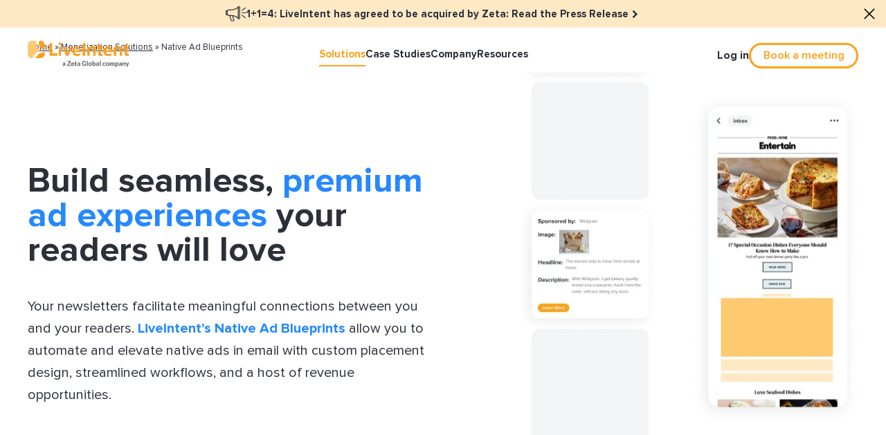

--- FILE ---
content_type: text/html; charset=UTF-8
request_url: https://www.liveintent.com/monetization-solutions/native/
body_size: 66457
content:
<!doctype html><html class="no-js" lang="en-US"><head><meta charset="UTF-8" /><meta name="viewport" content="width=device-width, initial-scale=1" /><link rel="preconnect" href="https://fonts.googleapis.com/css2?family=Inter:wght@400;500;600&amp;display=swap" rel="stylesheet" crossorigin/><link rel="profile" href="https://gmpg.org/xfn/11" /><meta name='robots' content='index, follow, max-image-preview:large, max-snippet:-1, max-video-preview:-1' />  <script data-cfasync="false" data-pagespeed-no-defer>var gtm4wp_datalayer_name = "dataLayer";
	var dataLayer = dataLayer || [];</script> <title>Native Ad Blueprints - LiveIntent</title><meta name="description" content="Learn how LiveIntent’s Native Ad Blueprints allow you to build seamless, premium native ad experiences your readers will love." /><link rel="canonical" href="https://www.liveintent.com/monetization-solutions/native/" /><meta property="og:locale" content="en_US" /><meta property="og:type" content="article" /><meta property="og:title" content="Native Ad Blueprints" /><meta property="og:description" content="Learn how LiveIntent’s Native Ad Blueprints allow you to build seamless, premium native ad experiences your readers will love." /><meta property="og:url" content="https://www.liveintent.com/monetization-solutions/native/" /><meta property="og:site_name" content="LiveIntent" /><meta property="article:publisher" content="https://www.facebook.com/LiveIntent/" /><meta property="article:modified_time" content="2024-12-07T03:23:36+00:00" /><meta property="og:image" content="https://www.liveintent.com/wp-content/uploads/2024/08/native-social.jpg" /><meta property="og:image:width" content="2400" /><meta property="og:image:height" content="1254" /><meta property="og:image:type" content="image/jpeg" /><meta name="twitter:card" content="summary_large_image" /><meta name="twitter:site" content="@LiveIntent" /><meta name="twitter:label1" content="Est. reading time" /><meta name="twitter:data1" content="1 minute" /><style media="all">img:is([sizes=auto i],[sizes^="auto," i]){contain-intrinsic-size:3000px 1500px}
:root{--wp-block-synced-color:#7a00df;--wp-block-synced-color--rgb:122,0,223;--wp-bound-block-color:var(--wp-block-synced-color);--wp-editor-canvas-background:#ddd;--wp-admin-theme-color:#007cba;--wp-admin-theme-color--rgb:0,124,186;--wp-admin-theme-color-darker-10:#006ba1;--wp-admin-theme-color-darker-10--rgb:0,107,160.5;--wp-admin-theme-color-darker-20:#005a87;--wp-admin-theme-color-darker-20--rgb:0,90,135;--wp-admin-border-width-focus:2px}@media (min-resolution:192dpi){:root{--wp-admin-border-width-focus:1.5px}}.wp-element-button{cursor:pointer}:root .has-very-light-gray-background-color{background-color:#eee}:root .has-very-dark-gray-background-color{background-color:#313131}:root .has-very-light-gray-color{color:#eee}:root .has-very-dark-gray-color{color:#313131}:root .has-vivid-green-cyan-to-vivid-cyan-blue-gradient-background{background:linear-gradient(135deg,#00d084,#0693e3)}:root .has-purple-crush-gradient-background{background:linear-gradient(135deg,#34e2e4,#4721fb 50%,#ab1dfe)}:root .has-hazy-dawn-gradient-background{background:linear-gradient(135deg,#faaca8,#dad0ec)}:root .has-subdued-olive-gradient-background{background:linear-gradient(135deg,#fafae1,#67a671)}:root .has-atomic-cream-gradient-background{background:linear-gradient(135deg,#fdd79a,#004a59)}:root .has-nightshade-gradient-background{background:linear-gradient(135deg,#330968,#31cdcf)}:root .has-midnight-gradient-background{background:linear-gradient(135deg,#020381,#2874fc)}:root{--wp--preset--font-size--normal:16px;--wp--preset--font-size--huge:42px}.has-regular-font-size{font-size:1em}.has-larger-font-size{font-size:2.625em}.has-normal-font-size{font-size:var(--wp--preset--font-size--normal)}.has-huge-font-size{font-size:var(--wp--preset--font-size--huge)}.has-text-align-center{text-align:center}.has-text-align-left{text-align:left}.has-text-align-right{text-align:right}.has-fit-text{white-space:nowrap!important}#end-resizable-editor-section{display:none}.aligncenter{clear:both}.items-justified-left{justify-content:flex-start}.items-justified-center{justify-content:center}.items-justified-right{justify-content:flex-end}.items-justified-space-between{justify-content:space-between}.screen-reader-text{border:0;clip-path:inset(50%);height:1px;margin:-1px;overflow:hidden;padding:0;position:absolute;width:1px;word-wrap:normal!important}.screen-reader-text:focus{background-color:#ddd;clip-path:none;color:#444;display:block;font-size:1em;height:auto;left:5px;line-height:normal;padding:15px 23px 14px;text-decoration:none;top:5px;width:auto;z-index:100000}html :where(.has-border-color){border-style:solid}html :where([style*=border-top-color]){border-top-style:solid}html :where([style*=border-right-color]){border-right-style:solid}html :where([style*=border-bottom-color]){border-bottom-style:solid}html :where([style*=border-left-color]){border-left-style:solid}html :where([style*=border-width]){border-style:solid}html :where([style*=border-top-width]){border-top-style:solid}html :where([style*=border-right-width]){border-right-style:solid}html :where([style*=border-bottom-width]){border-bottom-style:solid}html :where([style*=border-left-width]){border-left-style:solid}html :where(img[class*=wp-image-]){height:auto;max-width:100%}:where(figure){margin:0 0 1em}html :where(.is-position-sticky){--wp-admin--admin-bar--position-offset:var(--wp-admin--admin-bar--height,0px)}@media screen and (max-width:600px){html :where(.is-position-sticky){--wp-admin--admin-bar--position-offset:0px}}
/*! This file is auto-generated */
.wp-block-button__link{color:#fff;background-color:#32373c;border-radius:9999px;box-shadow:none;text-decoration:none;padding:calc(.667em + 2px) calc(1.333em + 2px);font-size:1.125em}.wp-block-file__button{background:#32373c;color:#fff;text-decoration:none}
@charset "UTF-8";
/**
 * Swiper 9.2.0
 * Most modern mobile touch slider and framework with hardware accelerated transitions
 * https://swiperjs.com
 *
 * Copyright 2014-2023 Vladimir Kharlampidi
 *
 * Released under the MIT License
 *
 * Released on: March 31, 2023
 */
@font-face {
  font-family: swiper-icons;
  src: url("data:application/font-woff;charset=utf-8;base64, [base64]//wADZ2x5ZgAAAywAAADMAAAD2MHtryVoZWFkAAABbAAAADAAAAA2E2+eoWhoZWEAAAGcAAAAHwAAACQC9gDzaG10eAAAAigAAAAZAAAArgJkABFsb2NhAAAC0AAAAFoAAABaFQAUGG1heHAAAAG8AAAAHwAAACAAcABAbmFtZQAAA/gAAAE5AAACXvFdBwlwb3N0AAAFNAAAAGIAAACE5s74hXjaY2BkYGAAYpf5Hu/j+W2+MnAzMYDAzaX6QjD6/4//Bxj5GA8AuRwMYGkAPywL13jaY2BkYGA88P8Agx4j+/8fQDYfA1AEBWgDAIB2BOoAeNpjYGRgYNBh4GdgYgABEMnIABJzYNADCQAACWgAsQB42mNgYfzCOIGBlYGB0YcxjYGBwR1Kf2WQZGhhYGBiYGVmgAFGBiQQkOaawtDAoMBQxXjg/wEGPcYDDA4wNUA2CCgwsAAAO4EL6gAAeNpj2M0gyAACqxgGNWBkZ2D4/wMA+xkDdgAAAHjaY2BgYGaAYBkGRgYQiAHyGMF8FgYHIM3DwMHABGQrMOgyWDLEM1T9/w8UBfEMgLzE////P/5//f/V/xv+r4eaAAeMbAxwIUYmIMHEgKYAYjUcsDAwsLKxc3BycfPw8jEQA/[base64]/uznmfPFBNODM2K7MTQ45YEAZqGP81AmGGcF3iPqOop0r1SPTaTbVkfUe4HXj97wYE+yNwWYxwWu4v1ugWHgo3S1XdZEVqWM7ET0cfnLGxWfkgR42o2PvWrDMBSFj/IHLaF0zKjRgdiVMwScNRAoWUoH78Y2icB/yIY09An6AH2Bdu/UB+yxopYshQiEvnvu0dURgDt8QeC8PDw7Fpji3fEA4z/PEJ6YOB5hKh4dj3EvXhxPqH/SKUY3rJ7srZ4FZnh1PMAtPhwP6fl2PMJMPDgeQ4rY8YT6Gzao0eAEA409DuggmTnFnOcSCiEiLMgxCiTI6Cq5DZUd3Qmp10vO0LaLTd2cjN4fOumlc7lUYbSQcZFkutRG7g6JKZKy0RmdLY680CDnEJ+UMkpFFe1RN7nxdVpXrC4aTtnaurOnYercZg2YVmLN/d/gczfEimrE/fs/bOuq29Zmn8tloORaXgZgGa78yO9/cnXm2BpaGvq25Dv9S4E9+5SIc9PqupJKhYFSSl47+Qcr1mYNAAAAeNptw0cKwkAAAMDZJA8Q7OUJvkLsPfZ6zFVERPy8qHh2YER+3i/BP83vIBLLySsoKimrqKqpa2hp6+jq6RsYGhmbmJqZSy0sraxtbO3sHRydnEMU4uR6yx7JJXveP7WrDycAAAAAAAH//wACeNpjYGRgYOABYhkgZgJCZgZNBkYGLQZtIJsFLMYAAAw3ALgAeNolizEKgDAQBCchRbC2sFER0YD6qVQiBCv/H9ezGI6Z5XBAw8CBK/m5iQQVauVbXLnOrMZv2oLdKFa8Pjuru2hJzGabmOSLzNMzvutpB3N42mNgZGBg4GKQYzBhYMxJLMlj4GBgAYow/P/PAJJhLM6sSoWKfWCAAwDAjgbRAAB42mNgYGBkAIIbCZo5IPrmUn0hGA0AO8EFTQAA");
  font-weight: 400;
  font-style: normal;
}
:root {
  --swiper-theme-color:#007aff;
}
.swiper, swiper-container {
  margin-left: auto;
  margin-right: auto;
  position: relative;
  overflow: hidden;
  list-style: none;
  padding: 0;
  z-index: 1;
  display: block;
}
.swiper-vertical > .swiper-wrapper {
  flex-direction: column;
}
.swiper-wrapper {
  position: relative;
  width: 100%;
  height: 100%;
  z-index: 1;
  display: flex;
  transition-property: transform;
  transition-timing-function: var(--swiper-wrapper-transition-timing-function, initial);
  box-sizing: content-box;
}
.swiper-android .swiper-slide, .swiper-wrapper {
  transform: translate3d(0px, 0, 0);
}
.swiper-horizontal {
  touch-action: pan-y;
}
.swiper-vertical {
  touch-action: pan-x;
}
.swiper-slide, swiper-slide {
  flex-shrink: 0;
  width: 100%;
  height: 100%;
  position: relative;
  transition-property: transform;
  display: block;
}
.swiper-slide-invisible-blank {
  visibility: hidden;
}
.swiper-autoheight, .swiper-autoheight .swiper-slide {
  height: auto;
}
.swiper-autoheight .swiper-wrapper {
  align-items: flex-start;
  transition-property: transform, height;
}
.swiper-backface-hidden .swiper-slide {
  transform: translateZ(0);
  -webkit-backface-visibility: hidden;
  backface-visibility: hidden;
}
.swiper-3d.swiper-css-mode .swiper-wrapper {
  perspective: 1200px;
}
.swiper-3d .swiper-wrapper {
  transform-style: preserve-3d;
}
.swiper-3d {
  perspective: 1200px;
}
.swiper-3d .swiper-cube-shadow, .swiper-3d .swiper-slide, .swiper-3d .swiper-slide-shadow, .swiper-3d .swiper-slide-shadow-bottom, .swiper-3d .swiper-slide-shadow-left, .swiper-3d .swiper-slide-shadow-right, .swiper-3d .swiper-slide-shadow-top {
  transform-style: preserve-3d;
}
.swiper-3d .swiper-slide-shadow, .swiper-3d .swiper-slide-shadow-bottom, .swiper-3d .swiper-slide-shadow-left, .swiper-3d .swiper-slide-shadow-right, .swiper-3d .swiper-slide-shadow-top {
  position: absolute;
  left: 0;
  top: 0;
  width: 100%;
  height: 100%;
  pointer-events: none;
  z-index: 10;
}
.swiper-3d .swiper-slide-shadow {
  background: rgba(0, 0, 0, 0.15);
}
.swiper-3d .swiper-slide-shadow-left {
  background-image: linear-gradient(to left, rgba(0, 0, 0, 0.5), rgba(0, 0, 0, 0));
}
.swiper-3d .swiper-slide-shadow-right {
  background-image: linear-gradient(to right, rgba(0, 0, 0, 0.5), rgba(0, 0, 0, 0));
}
.swiper-3d .swiper-slide-shadow-top {
  background-image: linear-gradient(to top, rgba(0, 0, 0, 0.5), rgba(0, 0, 0, 0));
}
.swiper-3d .swiper-slide-shadow-bottom {
  background-image: linear-gradient(to bottom, rgba(0, 0, 0, 0.5), rgba(0, 0, 0, 0));
}
.swiper-css-mode > .swiper-wrapper {
  overflow: auto;
  scrollbar-width: none;
  -ms-overflow-style: none;
}
.swiper-css-mode > .swiper-wrapper::-webkit-scrollbar {
  display: none;
}
.swiper-css-mode > .swiper-wrapper > .swiper-slide {
  scroll-snap-align: start start;
}
.swiper-horizontal.swiper-css-mode > .swiper-wrapper {
  scroll-snap-type: x mandatory;
}
.swiper-vertical.swiper-css-mode > .swiper-wrapper {
  scroll-snap-type: y mandatory;
}
.swiper-centered > .swiper-wrapper::before {
  content: "";
  flex-shrink: 0;
  order: 9999;
}
.swiper-centered > .swiper-wrapper > .swiper-slide {
  scroll-snap-align: center center;
  scroll-snap-stop: always;
}
.swiper-centered.swiper-horizontal > .swiper-wrapper > .swiper-slide:first-child {
  margin-inline-start: var(--swiper-centered-offset-before);
}
.swiper-centered.swiper-horizontal > .swiper-wrapper::before {
  height: 100%;
  min-height: 1px;
  width: var(--swiper-centered-offset-after);
}
.swiper-centered.swiper-vertical > .swiper-wrapper > .swiper-slide:first-child {
  margin-block-start: var(--swiper-centered-offset-before);
}
.swiper-centered.swiper-vertical > .swiper-wrapper::before {
  width: 100%;
  min-width: 1px;
  height: var(--swiper-centered-offset-after);
}
.swiper-lazy-preloader {
  width: 42px;
  height: 42px;
  position: absolute;
  left: 50%;
  top: 50%;
  margin-left: -21px;
  margin-top: -21px;
  z-index: 10;
  transform-origin: 50%;
  box-sizing: border-box;
  border: 4px solid var(--swiper-preloader-color, var(--swiper-theme-color));
  border-radius: 50%;
  border-top-color: transparent;
}
.swiper-watch-progress .swiper-slide-visible .swiper-lazy-preloader, .swiper:not(.swiper-watch-progress) .swiper-lazy-preloader, swiper-container:not(.swiper-watch-progress) .swiper-lazy-preloader {
  animation: swiper-preloader-spin 1s infinite linear;
}
.swiper-lazy-preloader-white {
  --swiper-preloader-color:#fff;
}
.swiper-lazy-preloader-black {
  --swiper-preloader-color:#000;
}
@keyframes swiper-preloader-spin {
  0% {
    transform: rotate(0deg);
  }
  100% {
    transform: rotate(360deg);
  }
}
.swiper-virtual .swiper-slide {
  -webkit-backface-visibility: hidden;
  transform: translateZ(0);
}
.swiper-virtual.swiper-css-mode .swiper-wrapper::after {
  content: "";
  position: absolute;
  left: 0;
  top: 0;
  pointer-events: none;
}
.swiper-virtual.swiper-css-mode.swiper-horizontal .swiper-wrapper::after {
  height: 1px;
  width: var(--swiper-virtual-size);
}
.swiper-virtual.swiper-css-mode.swiper-vertical .swiper-wrapper::after {
  width: 1px;
  height: var(--swiper-virtual-size);
}
:root {
  --swiper-navigation-size:44px;
}
.swiper-button-next, .swiper-button-prev {
  position: absolute;
  top: var(--swiper-navigation-top-offset, 50%);
  width: calc(var(--swiper-navigation-size) / 44 * 27);
  height: var(--swiper-navigation-size);
  margin-top: calc(0px - var(--swiper-navigation-size) / 2);
  z-index: 10;
  cursor: pointer;
  display: flex;
  align-items: center;
  justify-content: center;
  color: var(--swiper-navigation-color, var(--swiper-theme-color));
}
.swiper-button-next.swiper-button-disabled, .swiper-button-prev.swiper-button-disabled {
  opacity: 0.35;
  cursor: auto;
  pointer-events: none;
}
.swiper-button-next.swiper-button-hidden, .swiper-button-prev.swiper-button-hidden {
  opacity: 0;
  cursor: auto;
  pointer-events: none;
}
.swiper-navigation-disabled .swiper-button-next, .swiper-navigation-disabled .swiper-button-prev {
  display: none !important;
}
.swiper-button-next:after, .swiper-button-prev:after {
  font-family: swiper-icons;
  font-size: var(--swiper-navigation-size);
  text-transform: none !important;
  letter-spacing: 0;
  font-variant: initial;
  line-height: 1;
}
.swiper-button-prev, .swiper-rtl .swiper-button-next {
  left: var(--swiper-navigation-sides-offset, 10px);
  right: auto;
}
.swiper-button-prev:after, .swiper-rtl .swiper-button-next:after {
  content: "prev";
}
.swiper-button-next, .swiper-rtl .swiper-button-prev {
  right: var(--swiper-navigation-sides-offset, 10px);
  left: auto;
}
.swiper-button-next:after, .swiper-rtl .swiper-button-prev:after {
  content: "next";
}
.swiper-button-lock {
  display: none;
}
.swiper-pagination {
  position: absolute;
  text-align: center;
  transition: 0.3s opacity;
  transform: translate3d(0, 0, 0);
  z-index: 10;
}
.swiper-pagination.swiper-pagination-hidden {
  opacity: 0;
}
.swiper-pagination-disabled > .swiper-pagination, .swiper-pagination.swiper-pagination-disabled {
  display: none !important;
}
.swiper-horizontal > .swiper-pagination-bullets, .swiper-pagination-bullets.swiper-pagination-horizontal, .swiper-pagination-custom, .swiper-pagination-fraction {
  bottom: var(--swiper-pagination-bottom, 8px);
  top: var(--swiper-pagination-top, auto);
  left: 0;
  width: 100%;
}
.swiper-pagination-bullets-dynamic {
  overflow: hidden;
  font-size: 0;
}
.swiper-pagination-bullets-dynamic .swiper-pagination-bullet {
  transform: scale(0.33);
  position: relative;
}
.swiper-pagination-bullets-dynamic .swiper-pagination-bullet-active {
  transform: scale(1);
}
.swiper-pagination-bullets-dynamic .swiper-pagination-bullet-active-main {
  transform: scale(1);
}
.swiper-pagination-bullets-dynamic .swiper-pagination-bullet-active-prev {
  transform: scale(0.66);
}
.swiper-pagination-bullets-dynamic .swiper-pagination-bullet-active-prev-prev {
  transform: scale(0.33);
}
.swiper-pagination-bullets-dynamic .swiper-pagination-bullet-active-next {
  transform: scale(0.66);
}
.swiper-pagination-bullets-dynamic .swiper-pagination-bullet-active-next-next {
  transform: scale(0.33);
}
.swiper-pagination-bullet {
  width: var(--swiper-pagination-bullet-width, var(--swiper-pagination-bullet-size, 8px));
  height: var(--swiper-pagination-bullet-height, var(--swiper-pagination-bullet-size, 8px));
  display: inline-block;
  border-radius: var(--swiper-pagination-bullet-border-radius, 50%);
  background: var(--swiper-pagination-bullet-inactive-color, #000);
  opacity: var(--swiper-pagination-bullet-inactive-opacity, 0.2);
}
button.swiper-pagination-bullet {
  border: none;
  margin: 0;
  padding: 0;
  box-shadow: none;
  -webkit-appearance: none;
  appearance: none;
}
.swiper-pagination-clickable .swiper-pagination-bullet {
  cursor: pointer;
}
.swiper-pagination-bullet:only-child {
  display: none !important;
}
.swiper-pagination-bullet-active {
  opacity: var(--swiper-pagination-bullet-opacity, 1);
  background: var(--swiper-pagination-color, var(--swiper-theme-color));
}
.swiper-pagination-vertical.swiper-pagination-bullets, .swiper-vertical > .swiper-pagination-bullets {
  right: var(--swiper-pagination-right, 8px);
  left: var(--swiper-pagination-left, auto);
  top: 50%;
  transform: translate3d(0px, -50%, 0);
}
.swiper-pagination-vertical.swiper-pagination-bullets .swiper-pagination-bullet, .swiper-vertical > .swiper-pagination-bullets .swiper-pagination-bullet {
  margin: var(--swiper-pagination-bullet-vertical-gap, 6px) 0;
  display: block;
}
.swiper-pagination-vertical.swiper-pagination-bullets.swiper-pagination-bullets-dynamic, .swiper-vertical > .swiper-pagination-bullets.swiper-pagination-bullets-dynamic {
  top: 50%;
  transform: translateY(-50%);
  width: 8px;
}
.swiper-pagination-vertical.swiper-pagination-bullets.swiper-pagination-bullets-dynamic .swiper-pagination-bullet, .swiper-vertical > .swiper-pagination-bullets.swiper-pagination-bullets-dynamic .swiper-pagination-bullet {
  display: inline-block;
  transition: 0.2s transform, 0.2s top;
}
.swiper-horizontal > .swiper-pagination-bullets .swiper-pagination-bullet, .swiper-pagination-horizontal.swiper-pagination-bullets .swiper-pagination-bullet {
  margin: 0 var(--swiper-pagination-bullet-horizontal-gap, 4px);
}
.swiper-horizontal > .swiper-pagination-bullets.swiper-pagination-bullets-dynamic, .swiper-pagination-horizontal.swiper-pagination-bullets.swiper-pagination-bullets-dynamic {
  left: 50%;
  transform: translateX(-50%);
  white-space: nowrap;
}
.swiper-horizontal > .swiper-pagination-bullets.swiper-pagination-bullets-dynamic .swiper-pagination-bullet, .swiper-pagination-horizontal.swiper-pagination-bullets.swiper-pagination-bullets-dynamic .swiper-pagination-bullet {
  transition: 0.2s transform, 0.2s left;
}
.swiper-horizontal.swiper-rtl > .swiper-pagination-bullets-dynamic .swiper-pagination-bullet, :host(.swiper-horizontal.swiper-rtl) .swiper-pagination-bullets-dynamic .swiper-pagination-bullet {
  transition: 0.2s transform, 0.2s right;
}
.swiper-pagination-fraction {
  color: var(--swiper-pagination-fraction-color, inherit);
}
.swiper-pagination-progressbar {
  background: var(--swiper-pagination-progressbar-bg-color, rgba(0, 0, 0, 0.25));
  position: absolute;
}
.swiper-pagination-progressbar .swiper-pagination-progressbar-fill {
  background: var(--swiper-pagination-color, var(--swiper-theme-color));
  position: absolute;
  left: 0;
  top: 0;
  width: 100%;
  height: 100%;
  transform: scale(0);
  transform-origin: left top;
}
.swiper-rtl .swiper-pagination-progressbar .swiper-pagination-progressbar-fill {
  transform-origin: right top;
}
.swiper-horizontal > .swiper-pagination-progressbar, .swiper-pagination-progressbar.swiper-pagination-horizontal, .swiper-pagination-progressbar.swiper-pagination-vertical.swiper-pagination-progressbar-opposite, .swiper-vertical > .swiper-pagination-progressbar.swiper-pagination-progressbar-opposite {
  width: 100%;
  height: var(--swiper-pagination-progressbar-size, 4px);
  left: 0;
  top: 0;
}
.swiper-horizontal > .swiper-pagination-progressbar.swiper-pagination-progressbar-opposite, .swiper-pagination-progressbar.swiper-pagination-horizontal.swiper-pagination-progressbar-opposite, .swiper-pagination-progressbar.swiper-pagination-vertical, .swiper-vertical > .swiper-pagination-progressbar {
  width: var(--swiper-pagination-progressbar-size, 4px);
  height: 100%;
  left: 0;
  top: 0;
}
.swiper-pagination-lock {
  display: none;
}
.swiper-scrollbar {
  border-radius: var(--swiper-scrollbar-border-radius, 10px);
  position: relative;
  -ms-touch-action: none;
  background: var(--swiper-scrollbar-bg-color, rgba(0, 0, 0, 0.1));
}
.swiper-scrollbar-disabled > .swiper-scrollbar, .swiper-scrollbar.swiper-scrollbar-disabled {
  display: none !important;
}
.swiper-horizontal > .swiper-scrollbar, .swiper-scrollbar.swiper-scrollbar-horizontal {
  position: absolute;
  left: var(--swiper-scrollbar-sides-offset, 1%);
  bottom: var(--swiper-scrollbar-bottom, 4px);
  top: var(--swiper-scrollbar-top, auto);
  z-index: 50;
  height: var(--swiper-scrollbar-size, 4px);
  width: calc(100% - 2 * var(--swiper-scrollbar-sides-offset, 1%));
}
.swiper-scrollbar.swiper-scrollbar-vertical, .swiper-vertical > .swiper-scrollbar {
  position: absolute;
  left: var(--swiper-scrollbar-left, auto);
  right: var(--swiper-scrollbar-right, 4px);
  top: var(--swiper-scrollbar-sides-offset, 1%);
  z-index: 50;
  width: var(--swiper-scrollbar-size, 4px);
  height: calc(100% - 2 * var(--swiper-scrollbar-sides-offset, 1%));
}
.swiper-scrollbar-drag {
  height: 100%;
  width: 100%;
  position: relative;
  background: var(--swiper-scrollbar-drag-bg-color, rgba(0, 0, 0, 0.5));
  border-radius: var(--swiper-scrollbar-border-radius, 10px);
  left: 0;
  top: 0;
}
.swiper-scrollbar-cursor-drag {
  cursor: move;
}
.swiper-scrollbar-lock {
  display: none;
}
.swiper-zoom-container {
  width: 100%;
  height: 100%;
  display: flex;
  justify-content: center;
  align-items: center;
  text-align: center;
}
.swiper-zoom-container > canvas, .swiper-zoom-container > img, .swiper-zoom-container > svg {
  max-width: 100%;
  max-height: 100%;
  object-fit: contain;
}
.swiper-slide-zoomed {
  cursor: move;
  touch-action: none;
}
.swiper .swiper-notification, swiper-container .swiper-notification {
  position: absolute;
  left: 0;
  top: 0;
  pointer-events: none;
  opacity: 0;
  z-index: -1000;
}
.swiper-free-mode > .swiper-wrapper {
  transition-timing-function: ease-out;
  margin: 0 auto;
}
.swiper-grid > .swiper-wrapper {
  flex-wrap: wrap;
}
.swiper-grid-column > .swiper-wrapper {
  flex-wrap: wrap;
  flex-direction: column;
}
.swiper-fade.swiper-free-mode .swiper-slide {
  transition-timing-function: ease-out;
}
.swiper-fade .swiper-slide {
  pointer-events: none;
  transition-property: opacity;
}
.swiper-fade .swiper-slide .swiper-slide {
  pointer-events: none;
}
.swiper-fade .swiper-slide-active, .swiper-fade .swiper-slide-active .swiper-slide-active {
  pointer-events: auto;
}
.swiper-cube {
  overflow: visible;
}
.swiper-cube .swiper-slide {
  pointer-events: none;
  -webkit-backface-visibility: hidden;
  backface-visibility: hidden;
  z-index: 1;
  visibility: hidden;
  transform-origin: 0 0;
  width: 100%;
  height: 100%;
}
.swiper-cube .swiper-slide .swiper-slide {
  pointer-events: none;
}
.swiper-cube.swiper-rtl .swiper-slide {
  transform-origin: 100% 0;
}
.swiper-cube .swiper-slide-active, .swiper-cube .swiper-slide-active .swiper-slide-active {
  pointer-events: auto;
}
.swiper-cube .swiper-slide-active, .swiper-cube .swiper-slide-next, .swiper-cube .swiper-slide-next + .swiper-slide, .swiper-cube .swiper-slide-prev {
  pointer-events: auto;
  visibility: visible;
}
.swiper-cube .swiper-slide-shadow-bottom, .swiper-cube .swiper-slide-shadow-left, .swiper-cube .swiper-slide-shadow-right, .swiper-cube .swiper-slide-shadow-top {
  z-index: 0;
  -webkit-backface-visibility: hidden;
  backface-visibility: hidden;
}
.swiper-cube .swiper-cube-shadow {
  position: absolute;
  left: 0;
  bottom: 0px;
  width: 100%;
  height: 100%;
  opacity: 0.6;
  z-index: 0;
}
.swiper-cube .swiper-cube-shadow:before {
  content: "";
  background: #000;
  position: absolute;
  left: 0;
  top: 0;
  bottom: 0;
  right: 0;
  filter: blur(50px);
}
.swiper-flip {
  overflow: visible;
}
.swiper-flip .swiper-slide {
  pointer-events: none;
  -webkit-backface-visibility: hidden;
  backface-visibility: hidden;
  z-index: 1;
}
.swiper-flip .swiper-slide .swiper-slide {
  pointer-events: none;
}
.swiper-flip .swiper-slide-active, .swiper-flip .swiper-slide-active .swiper-slide-active {
  pointer-events: auto;
}
.swiper-flip .swiper-slide-shadow-bottom, .swiper-flip .swiper-slide-shadow-left, .swiper-flip .swiper-slide-shadow-right, .swiper-flip .swiper-slide-shadow-top {
  z-index: 0;
  -webkit-backface-visibility: hidden;
  backface-visibility: hidden;
}
.swiper-creative .swiper-slide {
  -webkit-backface-visibility: hidden;
  backface-visibility: hidden;
  overflow: hidden;
  transition-property: transform, opacity, height;
}
.swiper-cards {
  overflow: visible;
}
.swiper-cards .swiper-slide {
  transform-origin: center bottom;
  -webkit-backface-visibility: hidden;
  backface-visibility: hidden;
  overflow: hidden;
}
.post-aside__nav:after, .case-studies-card__logo, .case-studies-card__content, .search-modal__close, .search-modal__list li, .slider-navigation::before {
  transition: all var(--duration) linear;
}
.post-aside__nav a, .case-studies-card, .offices-grid__item, .offices-grid__tel, .header__list, .liveintent-popup .liveintent-popup-wrap .wp-block-button .wp-block-button__link, .filter-scheme-brown-light-2, .filter-scheme-brown-light, .filter-scheme-light, .filter-scheme-gray,
.filter-scheme-default, .filter-scheme-turquoise, .filter-scheme-red-light, .filter-scheme-red, .filter-scheme-light-blue, .filter-scheme-blue, .filter-scheme-orange, .slider-navigation li, .btn {
  transition: all var(--duration) ease;
}
.banner__title, .case-studies__content-slider__num, h1, .h1 {
  font-size: 3.75rem; /* 60/16 */
  line-height: 1;
}
@media (max-width: 1023px) {
  .banner__title, .case-studies__content-slider__num, h1, .h1 {
    font-size: 2.5rem; /* 40/16 */
  }
}
@media (max-width: 767px) {
  .banner__title, .case-studies__content-slider__num, h1, .h1 {
    font-size: 2.2rem;
  }
}
.studies-single-intro__title, .entry-content h1, h2, .h2 {
  font-size: 2.5rem; /* 40/16 */
  line-height: 1.25;
}
@media (max-width: 1023px) {
  .studies-single-intro__title, .entry-content h1, h2, .h2 {
    font-size: 1.875rem; /* 30/16 */
  }
}
.entry-content h2, .press-card__desc, .time-banter-card__desc, .only-el-title.link-with-arrow span, .only-el-title, .lp-intro__desc, .form-with-article__block .article-card__item-title, .articles__title.single-articles-grid__title, .quiz__content h2, h3, .h3 {
  font-size: 1.875rem; /* 30/16 */
  line-height: 1.6;
}
@media (max-width: 1023px) {
  .entry-content h2, .press-card__desc, .time-banter-card__desc, .only-el-title.link-with-arrow span, .only-el-title, .lp-intro__desc, .form-with-article__block .article-card__item-title, .articles__title.single-articles-grid__title, .quiz__content h2, h3, .h3 {
    font-size: 1.5625rem; /* 25/16 */
    line-height: 1.2;
  }
}
.post-archive-no-content .screen-reader-text, .article-card__item-post-meta-date, .footer-lp__copyright, .footer-lp__menu-block li a, .copyright, .footer__description, .multicolor-tags li {
  font-size: 0.75rem; /* 12/16 */
}
.post-archive-no-content .search-form-wrap-title, .post-aside__nav ol a, .article-card__item-post-meta-author, .leadership-team__position, .case-studies__content-slider__author {
  font-size: 0.875rem; /* 14/16 */
}
#form-submit-message, .entry-content h4, .press__subtitle, .post-aside__article .article-card__item-title, .brand-assets__logo-item-name, .quiz__form-desc, .work-perks .work-perks__subtitle, .phrases-slider .phrases-slider__subtitle, .get-in-touch-intro, .book-meeting-intro__text, .book-meeting-intro__desc, .individual-review__company-name, .featured-info__desc, .links-grid__item-desc {
  font-size: 1.125rem; /* 18/16 */
}
.hero-detail__desc, .accordion-component__description, .get-started__form-description, .connected-hero__desc, .newsletter-subscribe__form-info, .studies-feedback__desc, .time-banter__info, .post-archive__filters-desc, .post-aside__nav > li > a, .post-content__date, .post-content__wrapper, .author-single-intro__position, .event-big-card__item-title, .event-card__item-date,
.event-card__item-location, .form-with-article__form-subtitle, .article-card__item-title, .quiz__share-title, .solutions-quiz__desc, .multicolumn-lp__item-title, .text-with-img__content p, .careers-related .careers-related__item-title, .sticky-slider__desc, .authenticated-bridge__text, .text-content__block p, .multicolumn-with-text__info, .customers-info__desc, .native-hero__desc, .native-hero__subtitle, .feedback__info, .multicolumn__text, .multicolumn__title, .partners-info__item-info, .partners-info__heading-info, .media-with-text__item-info, .case-studies__content-slider__subtitle, .case-studies__content-slider__link, .links-grid__item-title, .logo-slider__title, .index-intro__desc, .liveintent-popup .liveintent-popup-wrap .wp-block-button .wp-block-button__link, .link-with-arrow,
.link-with-arrow-back, .btn {
  font-size: 1.25rem; /* 20/16 */
}
.entry-content h3, .articles-small__title, .leadership-team__name, .case-studies__content-slider__title {
  font-size: 1.5rem; /* 24/16 */
}
.press__title, .time-banter__title, .post-content__title, .post-content__wrapper h1, .events-intro__title, .case-studies-home__title, .lp-intro__title, .form-with-article__form-title, .trending-video__info-title, .solutions-quiz__main-title, .text-with-img__content h2, .library-intro__title, .native-hero__title, .get-in-touch-intro__title, .book-meeting-intro__title, .partners-info__heading-title, .solutions-intro__title, .search-modal__inp {
  font-size: 3.125rem; /* 50/16 */
}
@media (max-width: 767px) {
  .press__title, .time-banter__title, .post-content__title, .post-content__wrapper h1, .events-intro__title, .case-studies-home__title, .lp-intro__title, .form-with-article__form-title, .trending-video__info-title, .solutions-quiz__main-title, .text-with-img__content h2, .library-intro__title, .native-hero__title, .get-in-touch-intro__title, .book-meeting-intro__title, .partners-info__heading-title, .solutions-intro__title, .search-modal__inp {
    font-size: 1.875rem; /* 30/16 */
  }
}
@media (max-width: 767px) {
  .hero-detail__desc, .accordion-component__description, .get-started__form-description, .connected-hero__desc, .newsletter-subscribe__form-info, .studies-feedback__desc, .time-banter__info, .post-archive__filters-desc, .post-aside__nav > li > a, .post-content__date, .post-content__wrapper, .author-single-intro__position, .event-big-card__item-title, .event-card__item-date,
  .event-card__item-location, .form-with-article__form-subtitle, .article-card__item-title, .quiz__share-title, .solutions-quiz__desc, .multicolumn-lp__item-title, .text-with-img__content p, .careers-related .careers-related__item-title, .sticky-slider__desc, .authenticated-bridge__text, .text-content__block p, .multicolumn-with-text__info, .customers-info__desc, .native-hero__desc, .native-hero__subtitle, .feedback__info, .multicolumn__text, .multicolumn__title, .partners-info__item-info, .partners-info__heading-info, .media-with-text__item-info, .case-studies__content-slider__subtitle, .case-studies__content-slider__link, .links-grid__item-title, .logo-slider__title, .index-intro__desc, .liveintent-popup .liveintent-popup-wrap .wp-block-button .wp-block-button__link, .link-with-arrow,
  .link-with-arrow-back, .btn {
    font-size: 1.125rem;
  }
  #form-submit-message, .entry-content h4, .press__subtitle, .post-aside__article .article-card__item-title, .brand-assets__logo-item-name, .quiz__form-desc, .work-perks .work-perks__subtitle, .phrases-slider .phrases-slider__subtitle, .get-in-touch-intro, .book-meeting-intro__text, .book-meeting-intro__desc, .individual-review__company-name, .featured-info__desc, .links-grid__item-desc {
    font-size: 1rem;
  }
}
:root {
  --font-family: "proxima-nova", sans-serif;
  --color-text-base: 44, 48, 57;
  --color-text-light: 198, 200, 204;
  --color-primary: 255, 161, 25;
  --color-brand-1: 38, 136, 254;
  --color-brand-2: 252, 69, 89;
  --color-brand-3: 19, 221, 201;
  --color-border: 198, 200, 204;
  --color-light: 243, 244, 246;
  --color-bg: 255, 255, 255;
  --color-bg-alpha: 1;
  --color-title-primary: 255, 223, 169;
  --color-title-1: 169, 211, 255;
  --color-title-2: 252, 196, 202;
  --color-title-tertiary: 177, 180, 186;
  --color-menu-label-gray: #6B6E74;
  --color-menu-icon-yellow: #FFE9C5;
  --color-menu-icon-yellow-dark: #FFA119;
  --brown-light: 255, 233, 197;
  --light-blue: 212, 233, 255;
  --light-red: 255, 223, 227;
  --light-turquoise: 179, 244, 238;
  --light-gray: 245, 245, 247;
  --light-green: 203, 252, 247;
  --btn-bg: var(--color-primary);
  --btn-color: var(--color-primary);
  --multicolor-text: var(--color-primary);
  --vector-color: 255, 202, 112;
  --swiper-theme-color: rgb(var(--color-primary));
  --swiper-pagination-bullet-inactive-color: rgb(var(--color-light));
  --swiper-pagination-bullet-inactive-opacity: 1;
  --header-z-index: 1000;
  --duration: .2s;
  --duration-long: .4s;
  --input-height: 55px;
  --input-border-radius: 30px;
  --header-top: 0;
  --header-height: 80px;
}
@media (max-width: 1199px) {
  :root {
    --header-height: 48px;
    --announcement-height: 40px;
  }
}
@media (max-width: 767px) {
  :root {
    --announcement-height: 60px;
  }
}
.admin-bar {
  --header-top: 46px;
  --adminmbar-offset: 32px;
}
@media screen and (min-width: 783px) {
  .admin-bar {
    --header-top: 32px;
  }
}
@media screen and (max-width: 782px) {
  .admin-bar {
    --adminmbar-offset: 46px;
  }
}
@media screen and (max-width: 600px) {
  .admin-bar {
    --adminmbar-offset: 0px;
  }
}
@font-face {
  font-family: "proxima-nova";
  font-style: normal;
  font-weight: 300;
  src: url(//www.liveintent.com/wp-content/themes/liveintent.com/dist/css/../fonts/proxima-nova/ProximaNova-Light.eot?) format("eot"), url(//www.liveintent.com/wp-content/themes/liveintent.com/dist/css/../fonts/proxima-nova/ProximaNova-Light.woff) format("woff"), url(//www.liveintent.com/wp-content/themes/liveintent.com/dist/css/../fonts/proxima-nova/ProximaNova-Light.ttf) format("truetype");
  font-display: block;
}
@font-face {
  font-family: "proxima-nova";
  font-style: normal;
  font-weight: 400;
  src: url(//www.liveintent.com/wp-content/themes/liveintent.com/dist/css/../fonts/proxima-nova/ProximaNova-Regular.eot?) format("eot"), url(//www.liveintent.com/wp-content/themes/liveintent.com/dist/css/../fonts/proxima-nova/ProximaNova-Regular.woff) format("woff"), url(//www.liveintent.com/wp-content/themes/liveintent.com/dist/css/../fonts/proxima-nova/ProximaNova-Regular.ttf) format("truetype");
  font-display: block;
}
@font-face {
  font-family: "proxima-nova";
  font-style: normal;
  font-weight: 600;
  src: url(//www.liveintent.com/wp-content/themes/liveintent.com/dist/css/../fonts/proxima-nova/ProximaNova-Semibold.eot?) format("eot"), url(//www.liveintent.com/wp-content/themes/liveintent.com/dist/css/../fonts/proxima-nova/ProximaNova-Semibold.woff) format("woff"), url(//www.liveintent.com/wp-content/themes/liveintent.com/dist/css/../fonts/proxima-nova/ProximaNova-Semibold.ttf) format("truetype");
  font-display: block;
}
@font-face {
  font-family: "proxima-nova";
  font-style: normal;
  font-weight: 700;
  src: url(//www.liveintent.com/wp-content/themes/liveintent.com/dist/css/../fonts/proxima-nova/ProximaNova-Bold.eot?) format("eot"), url(//www.liveintent.com/wp-content/themes/liveintent.com/dist/css/../fonts/proxima-nova/ProximaNova-Bold.woff) format("woff"), url(//www.liveintent.com/wp-content/themes/liveintent.com/dist/css/../fonts/proxima-nova/ProximaNova-Bold.ttf) format("truetype");
  font-display: block;
}
@font-face {
  font-family: "proxima-nova";
  font-style: normal;
  font-weight: 800;
  src: url(//www.liveintent.com/wp-content/themes/liveintent.com/dist/css/../fonts/proxima-nova/ProximaNova-Extrabld.eot?) format("eot"), url(//www.liveintent.com/wp-content/themes/liveintent.com/dist/css/../fonts/proxima-nova/ProximaNova-Extrabld.woff) format("woff"), url(//www.liveintent.com/wp-content/themes/liveintent.com/dist/css/../fonts/proxima-nova/ProximaNova-Extrabld.ttf) format("truetype");
  font-display: block;
}
* {
  padding: 0;
  margin: 0;
  border: 0;
}
*,
*:before,
*:after {
  -moz-box-sizing: border-box;
  -webkit-box-sizing: border-box;
  box-sizing: border-box;
}
:focus,
:active {
  outline: none;
}
a:focus,
a:active {
  outline: none;
}
nav,
footer,
header,
aside {
  display: block;
}
html,
body {
  line-height: 1;
  -ms-text-size-adjust: 100%;
  -moz-text-size-adjust: 100%;
  -webkit-text-size-adjust: 100%;
}
input,
button,
textarea {
  font-family: inherit;
}
input::-ms-clear {
  display: none;
}
label, button {
  cursor: pointer;
}
button::-moz-focus-inner {
  padding: 0;
  border: 0;
}
a,
a:visited {
  text-decoration: none;
}
a:hover {
  text-decoration: none;
}
ul[class],
li[class] {
  list-style: none;
}
video,
img {
  vertical-align: top;
  max-width: 100%;
  max-height: 100%;
  width: auto;
  height: auto;
}
.container {
  max-width: 1240px;
  width: 100%;
  margin: 0 auto;
  padding: 0 20px;
}
.scheme-orange {
  --color-bg: var(--color-primary);
  --color-tag: var(--color-primary);
  --color-more-bg: var(--color-primary);
  color: #fff;
  --multicolor-text: var(--color-title-primary);
  --btn-bg: 255, 255, 255;
  --btn-color: 255, 255, 255;
}
.scheme-orange .btn-bg {
  --btn-color: var(--color-primary);
}
.scheme-blue {
  --color-bg: var(--color-brand-1);
  --color-tag: var(--color-brand-1);
  --color-more-bg: var(--color-brand-1);
  color: #fff;
  --multicolor-text: var(--color-title-1);
  --btn-color: 255, 255, 255;
  --btn-bg: 255, 255, 255;
  --vector-color: 112, 182, 255;
}
.scheme-blue .btn-bg {
  --btn-color: var(--color-brand-1);
}
.scheme-red {
  --color-bg: var(--color-brand-2);
  --color-tag: var(--color-brand-2);
  --color-more-bg: var(--color-brand-2);
  color: #fff;
  --multicolor-text: var(--color-title-2);
  --btn-color: 255, 255, 255;
  --btn-bg: 255, 255, 255;
  --vector-color: 253, 113, 129;
}
.scheme-red .btn-bg {
  --btn-color: var(--color-brand-2);
}
.scheme-red-light {
  --color-bg: var(--light-red);
  --color-tag: var(--light-red);
  --color-more-bg: var(--light-red);
  color: rgba(var(--color-brand-2), 1);
}
.scheme-default {
  --color-bg-alpha: 0;
  --color-bg: 0 0 0;
  --color-tag: 0 0 0;
  --color-more-bg: 0 0 0;
  color: rgba(var(--color-text-base), 1);
  --multicolor-text: var(--color-primary);
  --btn-bg: var(--color-primary);
  --btn-color: 255, 255, 255;
}
.scheme-brown-light {
  --color-bg: var(--brown-light);
  --color-tag: var(--brown-light);
  --color-more-bg: var(--brown-light);
  color: rgb(107, 110, 116);
}
.scheme-brown-light h1,
.scheme-brown-light h2,
.scheme-brown-light h3 {
  color: rgba(var(--color-text-base), 1);
}
.scheme-brown-light-2 {
  --color-bg: var(--brown-light);
  --color-tag: var(--brown-light);
  --color-more-bg: var(--brown-light);
  color: rgba(var(--color-primary), 1);
  --multicolor-text: 0, 0, 0;
}
.scheme-light-blue {
  --color-bg: var(--light-blue);
  --color-tag: var(--light-blue);
  --color-more-bg: var(--light-blue);
  --multicolor-text: var(--color-brand-1);
  --btn-bg: var(--color-brand-1);
  --btn-color: 255, 255, 255;
}
.scheme-light {
  --color-bg: var(--color-light);
  --color-tag: var(--color-light);
  --color-more-bg: var(--color-light);
}
.scheme-turquoise {
  --color-bg: var(--color-brand-3);
  --color-tag: var(--color-brand-3);
  --color-more-bg: var(--color-brand-3);
  color: rgb(255, 255, 255);
  --multicolor-text: 137, 253, 241;
  --btn-color: 255, 255, 255;
  --btn-bg: 255, 255, 255;
}
.scheme-turquoise .btn-bg {
  --btn-color: var(--color-brand-3);
}
.scheme-orange,
.scheme-blue,
.scheme-red,
.scheme-red-light,
.scheme-default,
.scheme-brown-light,
.scheme-brown-light-2,
.scheme-light-blue,
.scheme-light,
.scheme-orange,
.scheme-turquoise {
  background: rgb(var(--color-bg), var(--color-bg-alpha));
}
.btn {
  display: inline-flex;
  align-items: center;
  justify-content: center;
  padding: 0.625rem 1.5625rem;
  color: rgb(var(--btn-color));
  border-radius: 1.4em;
  border: 0.15625rem solid;
  font-weight: 700;
  cursor: pointer;
  background: transparent;
  line-height: 1.2;
}
.btn:hover {
  background: rgb(var(--btn-color));
  color: rgb(var(--color-bg));
}
.btn-bg {
  --btn-color: 255, 255, 255;
  border-color: transparent;
  background: rgb(var(--btn-bg));
  color: rgba(var(--btn-color), 1);
}
.btn-bg:hover {
  border-color: currentColor;
  background: transparent;
  color: rgb(var(--btn-bg));
}
.btn-open-video {
  display: flex;
  align-items: center;
  gap: 0.75rem;
  color: rgba(var(--btn-color), 1);
  font-size: 1.25rem;
  font-weight: 700;
}
.btn-open-video svg, .btn-open-video svg * {
  transition: all var(--duration) ease;
}
.btn-open-video span {
  position: relative;
}
.btn-open-video:hover svg circle, .btn-open-video.loading svg circle {
  fill: rgba(var(--btn-color), 1);
}
.btn-open-video:hover svg path, .btn-open-video.loading svg path {
  fill: rgb(255, 255, 255);
}
.btn-open-video.loading span:before {
  content: "";
  position: absolute;
  top: 50%;
  right: 100%;
  transform: translate(-25%, -50%);
  width: 50px;
  height: 50px;
  background-image: url("data:image/svg+xml;charset=utf-8,<svg version='1.1' id='L9' xmlns='http://www.w3.org/2000/svg' xmlns:xlink='http://www.w3.org/1999/xlink' x='0px' y='0px' viewBox='0 0 100 100' enable-background='new 0 0 0 0' xml:space='preserve'><path fill='%23fff' d='M73,50c0-12.7-10.3-23-23-23S27,37.3,27,50 M30.9,50c0-10.5,8.5-19.1,19.1-19.1S69.1,39.5,69.1,50'><animateTransform attributeName='transform' attributeType='XML' type='rotate' dur='1s' from='0 50 50' to='360 50 50' repeatCount='indefinite'></animateTransform></path></svg>");
}
.btn-blue {
  --btn-bg: var(--color-brand-1);
}
.btn-blue:hover {
  background: rgb(var(--color-title-1));
  border-color: transparent;
}
.link-with-arrow,
.link-with-arrow-back {
  display: flex;
  align-items: center;
  gap: 0.625rem; /* 10/16 */
  line-height: 1;
  background: transparent;
  font-weight: 700;
}
.link-with-arrow:disabled,
.link-with-arrow-back:disabled {
  pointer-events: none;
  opacity: 0.6;
}
.link-with-arrow .link-with-arrow__icon,
.link-with-arrow-back .link-with-arrow__icon {
  display: inline-block;
  transition: all var(--duration) linear;
}
.link-with-arrow {
  color: rgba(var(--color-primary), 1);
}
.link-with-arrow:hover .link-with-arrow__icon {
  transform: translateX(0.3125rem); /* 5/16 */
}
.link-with-arrow-back {
  color: #6B6E74;
}
.link-with-arrow-back .link-with-arrow__icon {
  order: -1;
}
.link-with-arrow-back:hover .link-with-arrow__icon {
  transform: translateX(-0.3125rem); /* 5/16 */
}
.link-with-underline, .multicolumn__text a {
  font-weight: 700;
  text-decoration: underline;
}
.link-with-underline:hover, .multicolumn__text a:hover {
  text-decoration: none;
}
.load-more__wrapper {
  text-align: center;
  margin-top: 3rem;
}
.full-width-btn {
  width: 100%;
}
.input-wrapper label {
  font-weight: 700;
  font-size: 0.7rem;
  display: block;
}
.input-wrapper label > span {
  margin-bottom: 10px;
  display: inline-block;
}
.input-wrapper .form-asterisk {
  padding-right: 5px;
  color: #bf0000;
}
.input-wrapper input {
  border: 1px solid #C6C8CC;
  border-radius: var(--input-border-radius);
  height: var(--input-height);
  font-size: 18px;
  color: #28303D;
  letter-spacing: 1px;
  background: #FFF;
  padding-left: 16px;
  width: 100%;
  transition: all var(--duration) ease;
}
.input-wrapper input:focus {
  border: 1px solid #2C3039;
}
#mktoForm_3010 {
  max-width: 616px;
}
#mktoForm_3010 .mktoButtonWrap.mktoSimple {
  display: block;
}
input:focus, input:active, textarea:focus, textarea:active, select:focus, select:active {
  border-color: #000 !important;
}
.wistia_embed {
  position: relative;
  height: 100%;
}
.wistia_embed .wistia_swatch {
  position: relative;
  height: 100%;
  width: 100%;
}
.wistia_embed .wistia_swatch + .w-chrome {
  position: absolute !important;
  left: 0;
  top: 0;
  z-index: 5;
}
.wistia_embed .wistia_swatch img {
  max-height: unset;
}
.wistia_embed .wistia_swatch:before {
  content: "";
  position: absolute;
  top: 50%;
  left: 50%;
  transform: translate(-50%, -50%);
  width: 50px;
  height: 50px;
  background-image: url("data:image/svg+xml;charset=utf-8,<svg version='1.1' id='L9' xmlns='http://www.w3.org/2000/svg' xmlns:xlink='http://www.w3.org/1999/xlink' x='0px' y='0px' viewBox='0 0 100 100' enable-background='new 0 0 0 0' xml:space='preserve'><path fill='%23fff' d='M73,50c0-12.7-10.3-23-23-23S27,37.3,27,50 M30.9,50c0-10.5,8.5-19.1,19.1-19.1S69.1,39.5,69.1,50'><animateTransform attributeName='transform' attributeType='XML' type='rotate' dur='1s' from='0 50 50' to='360 50 50' repeatCount='indefinite'></animateTransform></path></svg>");
}
.media-with-text__media .wistia_swatch img {
  width: 100%;
}
.wistia_placebo_close_button img {
  max-height: unset;
}
[data-video-type=background], [data-video-type=background] * {
  pointer-events: none;
}
[data-video-type=background] .w-vulcan-v2-button,
[data-video-type=background] .w-vulcan-overlays--center,
[data-video-type=background] .w-bottom-bar,
[data-video-type=background] .w-bottom-bar-middle,
[data-video-type=background] .w-vulcan-v2-button {
  display: none !important;
}
.media-with-text__media.video-media {
  min-height: 743px;
}
.sticky-slider__media-slide,
.media-with-text__media {
  text-align: center;
  max-height: 743px;
}
.sticky-slider__media-slide .wistia_embed,
.media-with-text__media .wistia_embed {
  max-height: 740px;
  overflow: hidden;
}
.sticky-slider__media-slide .w-video-wrapper.w-css-reset,
.media-with-text__media .w-video-wrapper.w-css-reset {
  background: #fff !important;
}
@media screen and (min-width: 1200px) {
  .sticky-slider__media-slide video,
  .media-with-text__media video {
    max-height: 730px !important;
    max-width: 100% !important;
    width: auto !important;
    margin: 0 auto;
  }
}
.sticky-slider__media-slide .wistia_swatch img,
.media-with-text__media .wistia_swatch img {
  width: auto;
  height: 100%;
  object-fit: cover;
}
.section-padding-xxxl-static {
  padding-top: 9.375rem; /* 150/16 */
  padding-bottom: 9.375rem; /* 150/16 */
}
.section-padding-xxl-static {
  padding-top: 8rem; /* 128/16 */
  padding-bottom: 8rem; /* 128/16 */
}
.section-padding-xxxl {
  padding-top: 9.375rem; /* 150/16 */
  padding-bottom: 9.375rem; /* 150/16 */
}
@media (max-width: 1023px) {
  .section-padding-xxxl {
    padding-top: 6rem; /* 96/16 */
    padding-bottom: 6rem; /* 96/16 */
  }
}
@media (max-width: 767px) {
  .section-padding-xxxl {
    padding-top: 4rem; /* 64/16 */
    padding-bottom: 4rem; /* 64/16 */
  }
}
.section-padding-xxl {
  padding-top: 8rem; /* 128/16 */
  padding-bottom: 8rem; /* 128/16 */
}
@media (max-width: 1023px) {
  .section-padding-xxl {
    padding-top: 4rem; /* 64/16 */
    padding-bottom: 4rem; /* 64/16 */
  }
}
.section-padding-xl {
  padding-top: 5.3125rem; /* 85/16 */
  padding-bottom: 5.3125rem; /* 85/16 */
}
@media (max-width: 1023px) {
  .section-padding-xl {
    padding-top: 2.5rem; /* 40/16 */
    padding-bottom: 2.5rem; /* 40/16 */
  }
}
.section-padding-lg {
  padding-top: 3.75rem; /* 60/16 */
  padding-bottom: 3.75rem; /* 60/16 */
}
@media (max-width: 1023px) {
  .section-padding-lg {
    padding-top: 1.875rem; /* 30/16 */
    padding-bottom: 1.875rem; /* 30/16 */
  }
}
.section-padding-md {
  padding-top: 2.1875rem; /* 35/16 */
  padding-bottom: 2.1875rem; /* 35/16 */
}
@media (max-width: 1023px) {
  .section-padding-md {
    padding-top: 1.25rem; /* 20/16 */
    padding-bottom: 1.25rem; /* 20/16 */
  }
}
.section-padding-sm {
  padding-top: 0.9375rem; /* 15/16 */
  padding-bottom: 0.9375rem; /* 15/16 */
}
.hide-padding-top {
  padding-top: 0;
}
@media (max-width: 1023px) {
  .hide-padding-top {
    padding-top: 0;
  }
}
@media (max-width: 767px) {
  .hide-padding-top {
    padding-top: 0;
  }
}
.hide-padding-bottom {
  padding-bottom: 0;
}
@media (max-width: 1023px) {
  .hide-padding-bottom {
    padding-bottom: 0;
  }
}
@media (max-width: 767px) {
  .hide-padding-bottom {
    padding-bottom: 0;
  }
}
.swiper-wrapper {
  height: auto;
}
.swiper:not(.swiper-initialized) .swiper-slide {
  width: auto;
  max-width: 100%;
}
.swiper:not(.swiper-initialized) .swiper-lazy-preloader {
  display: none !important;
}
.swiper:not(.swiper-initialized) .swiper-button-prev,
.swiper:not(.swiper-initialized) .swiper-button-next,
.swiper:not(.swiper-initialized) .swiper-button, .swiper:not(.swiper-initialized) ~ .swiper-button-prev, .swiper:not(.swiper-initialized) ~ .swiper-button-next {
  display: none !important;
}
.intro-translucent {
  position: relative;
  z-index: 1;
  background: transparent;
}
.intro-translucent .feedback__form {
  min-height: 43.75rem; /* 700/16 */
}
@media (max-width: 767px) {
  .intro-translucent .feedback__form {
    min-height: 0;
  }
}
.intro-translucent__text {
  max-width: 460px;
}
.intro-translucent__text a {
  color: rgba(var(--color-primary), 1);
}
.intro-translucent__text a:hover {
  text-decoration: underline;
}
.intro-translucent__bg {
  position: absolute;
  left: 0;
  top: 0;
  width: 100%;
  height: clamp(500px, 100% - 450px, 100%);
  z-index: -1;
  overflow: hidden;
}
.intro-translucent__bg.tow_circles::before, .intro-translucent__bg.tow_circles::after {
  content: "";
  border-radius: 50%;
  border: solid rgba(var(--vector-color), 0.4);
  position: absolute;
  z-index: -1;
}
.intro-translucent__bg.tow_circles::after {
  right: 0;
  top: 0;
  transform: translate(40%, -45%);
  border-width: 113px;
  width: 565px;
  height: 565px;
}
@media (max-width: 1199px) {
  .intro-translucent__bg.tow_circles::after {
    height: 272px;
    width: 272px;
    border-width: 55px;
  }
}
@media (max-width: 767px) {
  .intro-translucent__bg.tow_circles::after {
    height: 132px;
    width: 132px;
    border-width: 35px;
  }
}
.intro-translucent__bg.tow_circles::before {
  height: 835px;
  width: 835px;
  border-width: 166px;
  left: 0;
  bottom: 0;
  transform: translate(-55%, 50%);
}
@media (max-width: 1199px) {
  .intro-translucent__bg.tow_circles::before {
    height: 472px;
    width: 472px;
    border-width: 105px;
  }
}
@media (max-width: 767px) {
  .intro-translucent__bg.tow_circles::before {
    height: 272px;
    width: 272px;
    border-width: 55px;
  }
}
.intro-translucent__bg.one_circle::before {
  content: "";
  border-radius: 50%;
  position: absolute;
  z-index: -1;
  height: 872px;
  width: 872px;
  border: 175px solid rgba(var(--vector-color), 0.4);
  right: -100px;
  top: -60px;
}
@media (max-width: 1199px) {
  .intro-translucent__bg.one_circle::before {
    height: 472px;
    width: 472px;
    right: -20%;
    top: -20%;
    border-width: 105px;
  }
}
@media (max-width: 767px) {
  .intro-translucent__bg.one_circle::before {
    height: 272px;
    width: 272px;
    right: -20%;
    top: -20%;
    border-width: 55px;
  }
}
.intro-translucent__text-dark {
  color: rgba(var(--color-text-base), 1);
  max-width: 460px;
  margin-top: -260px;
}
.intro-translucent__text-dark a {
  color: rgba(var(--color-primary), 1);
  text-decoration: underline;
}
@media (max-width: 1199px) {
  .intro-translucent__text {
    max-width: 100%;
  }
  .intro-translucent__text-dark {
    margin-top: 50px;
    max-width: 100%;
  }
  .intro-translucent__bg {
    height: 50%;
  }
}
.slider-navigation {
  order: 1;
  border-left: 2px solid rgba(var(--color-border));
  padding-left: 12px;
  position: relative;
}
.slider-navigation::before {
  content: "";
  position: absolute;
  left: -2px;
  top: var(--marker-position);
  width: 2px;
  height: 28px;
  background: rgb(var(--color-primary));
}
@media (max-width: 1199px) {
  .slider-navigation::before {
    display: none;
  }
}
.slider-navigation li {
  margin-bottom: 25px;
  font-weight: 700;
  cursor: pointer;
  color: rgba(var(--color-text-light), 1);
}
.slider-navigation li.active, .slider-navigation li:hover {
  color: rgb(var(--color-primary));
}
.slider-navigation li:last-child {
  margin: 0;
}
@media (max-width: 1199px) {
  .slider-navigation {
    order: unset;
    border: 0;
    padding: 0;
    display: flex;
    gap: 20px;
    margin-bottom: 40px;
  }
  .slider-navigation li {
    margin: 0;
    padding: 2px 12px;
    color: rgb(var(--color-primary));
    border-radius: 50px;
    text-align: center;
    background: rgb(var(--brown-light));
  }
  .slider-navigation li.active {
    color: #fff;
    background: rgb(var(--color-primary));
  }
}
@media (max-width: 767px) {
  .slider-navigation {
    flex-wrap: wrap;
    margin-bottom: 20px;
  }
  .slider-navigation li {
    font-size: 12px;
  }
}
.multicolor-tags {
  display: flex;
  align-items: center;
  flex-wrap: wrap;
  gap: 5px 10px;
  margin-bottom: 16px;
}
.multicolor-tags li {
  border-radius: 25px;
  font-weight: 700;
  line-height: 1;
  flex: none;
}
.multicolor-tags li a {
  color: var(--color, #ffffff);
  background-color: var(--color-tag, #ffa11a);
  border-radius: inherit;
  padding: 4px 8px;
  display: inline-block;
}
.filter-scheme-orange {
  --bg-color: var(--brown-light);
  --color: var(--color-primary);
}
.filter-scheme-orange.active {
  --bg-color: var(--color-primary);
  --color: 255, 255, 255;
}
@media screen and (min-width: 1199px) {
  .filter-scheme-orange:hover {
    --bg-color: var(--color-primary);
    --color: 255, 255, 255;
  }
}
.filter-scheme-blue {
  --bg-color: var(--light-blue);
  --color: var(--color-brand-1);
}
.filter-scheme-blue.active {
  --bg-color: var(--color-brand-1);
  --color: 255, 255, 255;
}
@media screen and (min-width: 1199px) {
  .filter-scheme-blue:hover {
    --bg-color: var(--color-brand-1);
    --color: 255, 255, 255;
  }
}
.filter-scheme-light-blue {
  --bg-color: 220, 248, 255;
  --color: 64, 141, 233;
}
.filter-scheme-light-blue.active {
  --bg-color: 69, 142, 191;
  --color: 255, 255, 255;
}
@media screen and (min-width: 1199px) {
  .filter-scheme-light-blue:hover {
    --bg-color: 69, 142, 191;
    --color: 255, 255, 255;
  }
}
.filter-scheme-red {
  --bg-color: var(--light-red);
  --color: var(--color-brand-2);
}
.filter-scheme-red.active {
  --bg-color: var(--color-brand-2);
  --color: 255, 255, 255;
}
@media screen and (min-width: 1199px) {
  .filter-scheme-red:hover {
    --bg-color: var(--color-brand-2);
    --color: 255, 255, 255;
  }
}
.filter-scheme-red-light {
  --bg-color: 255, 243, 234;
  --color: 252, 87, 89;
}
.filter-scheme-red-light.active {
  --bg-color: 243, 75, 67;
  --color: 255, 255, 255;
}
@media screen and (min-width: 1199px) {
  .filter-scheme-red-light:hover {
    --bg-color: 243, 75, 67;
    --color: 255, 255, 255;
  }
}
.filter-scheme-turquoise {
  --bg-color: var(--light-turquoise);
  --color: var(--color-brand-3);
}
.filter-scheme-turquoise.active {
  --bg-color: var(--color-brand-3);
  --color: 255, 255, 255;
}
@media screen and (min-width: 1199px) {
  .filter-scheme-turquoise:hover {
    --bg-color: var(--color-brand-3);
    --color: 255, 255, 255;
  }
}
.filter-scheme-gray,
.filter-scheme-default {
  --bg-color: var(--light-gray);
  --color: 0, 0, 0;
}
.filter-scheme-gray.active,
.filter-scheme-default.active {
  --bg-color: 0, 0, 0;
  --color: 255, 255, 255;
}
@media screen and (min-width: 1199px) {
  .filter-scheme-gray:hover,
  .filter-scheme-default:hover {
    --bg-color: 0, 0, 0;
    --color: 255, 255, 255;
  }
}
.filter-scheme-light {
  --bg-color: var(--color-light);
  --color: 0, 0, 0;
}
.filter-scheme-light.active {
  --bg-color: 0, 0, 0;
  --color: 255, 255, 255;
}
@media screen and (min-width: 1199px) {
  .filter-scheme-light:hover {
    --bg-color: 0, 0, 0;
    --color: 255, 255, 255;
  }
}
.filter-scheme-brown-light {
  --bg-color: var(--brown-light);
  --color: 107, 110, 116;
}
.filter-scheme-brown-light.active {
  --bg-color: 249, 176, 57;
  --color: 255, 255, 255;
}
@media screen and (min-width: 1199px) {
  .filter-scheme-brown-light:hover {
    --bg-color: 249, 176, 57;
    --color: 255, 255, 255;
  }
}
.filter-scheme-brown-light-2 {
  --bg-color: var(--brown-light);
  --color: var(--color-primary);
}
.filter-scheme-brown-light-2.active {
  --bg-color: 213, 151, 49;
  --color: 255, 255, 255;
}
@media screen and (min-width: 1199px) {
  .filter-scheme-brown-light-2:hover {
    --bg-color: 213, 151, 49;
    --color: 255, 255, 255;
  }
}
.filters-list li {
  background: rgba(var(--bg-color), 1);
  color: rgba(var(--color), 1);
  cursor: pointer;
  padding: 4px 8px;
}
.filters-list > a {
  background: rgba(var(--bg-color), 1);
  color: rgba(var(--color), 1);
}
.filters-list a.loading {
  position: relative;
  color: transparent !important;
}
.filters-list a.loading:after {
  position: absolute;
  top: 50%;
  left: 50%;
  margin-top: -5px;
  margin-left: -5px;
  content: "";
  border: 2px solid #f3f3f3;
  border-radius: 50%;
  border-top: 2px solid #3498db;
  width: 10px;
  height: 10px;
  animation: spin 2s linear infinite;
}
.filters-grid {
  display: flex;
  flex-wrap: wrap;
  gap: 5px;
}
.filters-grid li {
  border-radius: 20px;
  padding: 8px 15px;
  display: flex;
  align-items: center;
  justify-content: center;
  line-height: 1;
}
.filters-grid li a {
  color: inherit;
}
[data-filter-item-animate] {
  transition: all var(--duration-long) linear;
}
[data-filter-item-animate].hidden {
  animation: hidden 0.3s linear forwards;
}
[data-filter-item-animate].show {
  animation: show 0.3s linear forwards;
}
@keyframes hidden {
  0% {
    transform: scale(1);
  }
  100% {
    transform: scale(0);
  }
}
@keyframes show {
  0% {
    transform: scale(0);
  }
  100% {
    transform: scale(1);
  }
}
@keyframes spin {
  0% {
    transform: rotate(0deg);
  }
  100% {
    transform: rotate(360deg);
  }
}
.search-modal {
  position: fixed;
  left: 0;
  top: 0;
  width: 100%;
  height: 100%;
  background: #fff;
  z-index: calc(var(--header-z-index) + 5);
  display: none;
  padding-top: 5rem;
  animation: fade-zoom-out 0.3s forwards;
}
.search-modal.assets-loading:before {
  content: "";
  position: absolute;
  top: 0;
  left: 0;
  right: 0;
  bottom: 0;
  background: rgb(255, 255, 255);
  display: flex;
  justify-content: center;
  align-items: center;
  z-index: 9999;
}
.search-modal.assets-loading:after {
  content: "";
  box-sizing: border-box;
  position: absolute;
  width: 50px;
  height: 50px;
  border: 3px solid #ccc;
  border-radius: 50%;
  border-top-color: #000;
  animation: assets-spin 1s linear infinite;
  z-index: 10000;
  top: calc(50% - 25px); /* Center the spinner vertically */
  left: calc(50% - 25px); /* Center the spinner horizontally */
}
@keyframes assets-spin {
  to {
    transform: rotate(360deg);
  }
}
.search-modal__list-title {
  margin-bottom: 0.9375rem; /* 15/16 */
  margin-top: 3.5rem;
  opacity: 0.7;
}
.search-modal__list {
  max-width: 37.5rem; /* 600/16 */
  gap: 0.75rem; /* 12/16 */
}
.search-modal__list li:hover {
  opacity: 0.75;
}
.search-modal__close {
  background: transparent;
  position: fixed;
  right: 3rem;
  top: 3rem;
  display: inline-flex;
}
.search-modal__close:hover {
  transform: rotate(180deg);
}
.search-modal__inp::placeholder {
  opacity: 0.5;
}
@keyframes fade-zoom-in {
  0% {
    opacity: 0;
    transform: scale(1.1);
  }
  100% {
    opacity: 1;
    transform: scale(1);
  }
}
.search-modal__content {
  height: 100vh;
  position: relative;
}
.searchwp-live-search-results {
  opacity: 0;
  transition: opacity 0.25s ease-in-out;
  -moz-transition: opacity 0.25s ease-in-out;
  -webkit-transition: opacity 0.25s ease-in-out;
  height: 0;
  overflow: hidden;
  z-index: 9999995;
  position: absolute;
  display: none;
}
.searchwp-live-search-results-stack {
  display: grid;
  grid-template-columns: repeat(4, 1fr);
  gap: 40px;
}
@media (max-width: 1199px) {
  .searchwp-live-search-results-stack {
    grid-template-columns: repeat(3, 1fr);
  }
}
@media (max-width: 1023px) {
  .searchwp-live-search-results-stack {
    grid-template-columns: repeat(2, 1fr);
  }
}
@media (max-width: 767px) {
  .searchwp-live-search-results-stack {
    grid-template-columns: 1fr;
  }
}
.searchwp-live-search-results-showing {
  display: flex !important;
  flex-direction: column;
  outline: none !important;
}
.searchwp-live-search-results {
  top: 0 !important;
  left: 0 !important;
  width: 100% !important;
  margin-top: 0 !important;
  box-shadow: none !important;
  min-height: 100% !important;
  max-height: 100% !important;
}
.searchwp-live-more-wrap {
  margin-top: 3rem;
  text-align: center;
}
input.search-modal__inp {
  width: 100%;
}
input.search-modal__inp::-ms-clear {
  display: none;
}
.mktoForm input[type=text],
.mktoForm input[type=url],
.mktoForm input[type=email],
.mktoForm input[type=tel],
.mktoForm input[type=number],
.mktoForm input[type=date],
.mktoForm select.mktoField,
.mktoForm textarea.mktoField, .feedback__form .mktoForm input[type=text],
.feedback__form .mktoForm input[type=url],
.feedback__form .mktoForm input[type=email],
.feedback__form .mktoForm input[type=tel],
.feedback__form .mktoForm input[type=number],
.feedback__form .mktoForm input[type=date],
.feedback__form .mktoForm select.mktoField,
.feedback__form .mktoForm textarea.mktoField {
  -webkit-appearance: none !important;
  border: 1px solid #C6C8CC !important;
  border-radius: 60px !important;
  height: 50px !important;
  font-size: 17px !important;
  color: #28303D !important;
  letter-spacing: 1px !important;
  font-family: "proxima-nova", sans-serif !important;
  margin-right: 10px !important;
  background: #FFF !important;
  padding: 2px 3px 2px 10px !important;
  line-height: 1.2 !important;
  font-weight: 400 !important;
}
.feedback__form .mktoForm {
  display: grid;
  grid-template-columns: repeat(2, 1fr);
  gap: 1.5rem;
}
@media (max-width: 767px) {
  .feedback__form .mktoForm {
    grid-template-columns: repeat(1, 1fr);
  }
}
.feedback__form .mktoForm input[type=text],
.feedback__form .mktoForm input[type=url],
.feedback__form .mktoForm input[type=email],
.feedback__form .mktoForm input[type=tel],
.feedback__form .mktoForm input[type=number],
.feedback__form .mktoForm input[type=date],
.feedback__form .mktoForm select.mktoField,
.feedback__form .mktoForm textarea.mktoField {
  width: 100% !important;
  padding: 0 1.25rem !important;
}
.feedback__form .mktoForm select.mktoField {
  background: #fff url("[data-uri]") no-repeat calc(100% - 1.25rem) 50% !important;
  background-size: 32px !important;
}
.feedback__form .mktoForm .mktoFormRow:not(:has(input[type=email], input[type=tel], input[type=text])) {
  grid-column: 1/-1;
}
.feedback__form .mktoForm .mktoFormRow:has(.mktoPlaceholder, input[type=hidden]) {
  display: none;
}
.feedback__form .mktoForm .mktoFormRow .mktoHtmlText {
  width: 100% !important;
}
.feedback__form .mktoForm .recaptcha-container,
.feedback__form .mktoForm .mktoButtonRow {
  grid-column: 1/-1;
}
.feedback__form .mktoForm .mktoLabel {
  float: none;
  width: 100% !important;
  padding: 0;
  display: flex;
  margin: 0 0 0.5rem;
}
.feedback__form .mktoForm .mktoLabel .mktoAsterix {
  float: none;
  order: 1;
}
.feedback__form .mktoForm .mktoGutter,
.feedback__form .mktoForm .mktoOffset {
  display: none;
}
.feedback__form .mktoForm .mktoFieldWrap {
  float: none;
}
.feedback__form .mktoForm .mktoFormCol {
  float: none;
  width: 100%;
  margin: 0 !important;
}
.feedback__form .mktoForm textarea.mktoField {
  min-height: 120px;
  padding: 1rem 1.25rem !important;
  border-radius: 16px !important;
}
.book-meeting-intro__form {
  margin-bottom: -8.625rem !important;
}
@media (max-width: 767px) {
  .book-meeting-intro__form {
    margin-bottom: 0 !important;
  }
}
.mktoForm {
  width: 100% !important;
  position: fixed;
  z-index: -999;
  top: -99999px;
  opacity: 0;
  visibility: hidden;
  transition: opacity 0.2s ease-in;
}
@media (max-width: 767px) {
  .mktoForm {
    padding: 0 !important;
  }
  .mktoForm .recaptcha-container iframe {
    padding: 0;
  }
  .mktoForm .mktoLabel {
    font-size: 1rem !important;
  }
}
.mktoForm,
.mktoForm * {
  font-family: var(--font-family) !important;
}
.mktoForm.mktoForm_2968 {
  transform: translateX(10px);
}
@media (max-width: 767px) {
  .mktoForm.mktoForm_2968 {
    transform: translateX(0);
  }
}
@media (max-width: 767px) {
  .mktoForm input[type=text],
  .mktoForm input[type=url],
  .mktoForm input[type=email],
  .mktoForm input[type=tel],
  .mktoForm input[type=number],
  .mktoForm input[type=date],
  .mktoForm select.mktoField,
  .mktoForm textarea.mktoField {
    margin-right: 0 !important;
  }
}
.mktoForm .mktoLabel {
  margin-bottom: 10px;
  font-family: "proxima-nova", sans-serif;
  font-size: 20px;
  line-height: 32px;
  text-transform: none;
  color: #2C3039;
  display: block;
  font-weight: 600;
}
.mktoForm .mktoButtonWrap.mktoSimple {
  margin-left: 0 !important;
}
.mktoForm .mktoButtonRow {
  margin-top: 10px !important;
}
.mktoForm .mktoButton {
  background: rgb(var(--color-primary)) !important;
  display: inline-flex !important;
  align-items: center !important;
  justify-content: center !important;
  padding: 0.625rem 4.5625rem !important;
  color: rgb(255, 255, 255) !important;
  border-radius: 1.4em !important;
  font-weight: 700 !important;
  cursor: pointer !important;
  transition: all var(--duration) ease !important;
  line-height: 1.2 !important;
  color: rgb(255, 255, 255) !important;
  font-size: 20px !important;
  border: 0 !important;
}
.mktoForm .mktoButton:hover {
  background: rgb(var(--color-title-primary)) !important;
  color: rgb(var(--color-primary)) !important;
}
.mktoForm .recaptcha-container,
.mktoForm .mktoButtonRow {
  padding-left: 10px;
}
@media (max-width: 767px) {
  .mktoForm .recaptcha-container,
  .mktoForm .mktoButtonRow {
    padding-left: 0;
  }
}
.mktoForm.form-loader-none {
  position: initial;
  z-index: initial;
  top: initial;
  opacity: initial;
  visibility: initial;
}
.mktoForm.form-loader-none ~ .mk__form-loader {
  position: fixed;
  z-index: -999;
  top: -99999px;
  opacity: 0;
  visibility: hidden;
}
.mktoForm.mktoForm {
  position: initial;
  z-index: initial;
  top: initial;
  opacity: 1;
  visibility: visible;
}
.mktoForm.mktoForm ~ .mk__form-loader {
  position: fixed;
  z-index: -999;
  top: -99999px;
  opacity: 0;
  visibility: hidden;
}
.mk__form-loader {
  display: block;
  padding: 10px 10px 0;
}
@media (max-width: 767px) {
  .mk__form-loader {
    padding: 0.3em 0 0;
    width: 100%;
  }
}
.mk__form-loader > *:not(:first-child) {
  margin-top: 20px;
}
.mk__form-loader .mk__form-loader-element .mk__form-loader-label {
  height: 15px;
  border-radius: 60px;
  margin-bottom: 15px;
  width: 160px;
}
.mk__form-loader .mk__form-loader-element .mk__form-loader-label-2 {
  height: 40px;
}
.mk__form-loader .mk__form-loader-element .mk__form-loader-label-3 {
  height: 63px;
}
.mk__form-loader .mk__form-loader-element .mk__form-loader-textarea {
  height: 180px;
  border-radius: 16px;
}
.mk__form-loader .mk__form-loader-element .mk__form-loader-input {
  height: 50px;
  border-radius: 60px;
}
@media (min-width: 481px) {
  .mk__form-loader .mk__form-loader-columns {
    display: grid;
    grid-template-columns: repeat(2, minmax(0, 1fr));
    column-gap: 12px;
  }
}
@media (max-width: 767px) {
  .mk__form-loader .mk__form-loader-columns .mk__form-loader-element {
    margin-top: 20px;
  }
  .mk__form-loader .mk__form-loader-columns .mk__form-loader-element:first-child {
    margin-top: 0;
  }
}
.mk__form-loader .mk__form-loader-button {
  display: inline-block;
  padding-left: 73px;
  padding-right: 73px;
  min-width: 250px;
  height: 44px;
  border-radius: 24px;
}
@media (max-width: 767px) {
  .mk__form-loader .mk__form-loader-button {
    width: 100%;
  }
}
.mk__form-loader .mk__form-loader-radio .mk__form-loader-field {
  display: grid;
  grid-template-columns: 25px calc(100% - 36px);
  gap: 11px;
}
.mk__form-loader .mk__form-loader-radio .mk__form-loader-field + .mk__form-loader-field {
  margin-top: 5px;
}
.mk__form-loader .mk__form-loader-radio .mk__form-loader-el {
  border-radius: 50%;
  height: 25px;
}
.mk__form-loader .mk__form-loader-radio .mk__form-loader-text {
  border-radius: 4px;
  height: 25px;
}
.mk__form-loader .mk__form-loader-checkbox .mk__form-loader-field {
  display: grid;
  grid-template-columns: 25px calc(100% - 36px);
  gap: 11px;
  padding: 0px 0 0 4px;
}
.mk__form-loader .mk__form-loader-checkbox .mk__form-loader-field + .mk__form-loader-field {
  margin-top: 5px;
}
.mk__form-loader .mk__form-loader-checkbox .mk__form-loader-el {
  height: 25px;
}
.mk__form-loader .mk__form-loader-checkbox .mk__form-loader-text {
  border-radius: 4px;
  height: 25px;
}
.mk__form-loader .mk__form-loader-note {
  border-radius: 4px;
  height: 200px;
}
.mk__form-loader .mk__form-loader-recaptcha {
  width: 100%;
  max-width: 270px;
  height: 70px;
}
@media (max-width: 767px) {
  .mk__form-loader .mk__form-loader-recaptcha {
    max-width: 100%;
  }
}
.mk__form-loader .mk__form-loader-animation {
  background: linear-gradient(90deg, #cbcbcb 0px, #c0c0c0 100px, #c0c0c0 150px, #cbcbcb 250px);
  background-size: 100vw 100%;
  background-attachment: fixed;
  animation: skeletonLoading 2s linear infinite;
}
.mk__form-loader-type-6 .mk__form-loader-radio .mk__form-loader-field + .mk__form-loader-field {
  margin-top: 15px;
}
.mk__form-loader-type-6 .mk__form-loader-recaptcha {
  margin-top: 80px;
}
@media (min-width: 1200px) {
  .mk__form-loader-type-8 {
    display: grid;
    grid-template-columns: calc(100% - 160px) 134px;
    column-gap: 26px;
    align-items: flex-end;
  }
  .mk__form-loader-type-8 .mk__form-loader-element {
    order: 1;
  }
  .mk__form-loader-type-8 .mk__form-loader-recaptcha {
    order: 3;
    grid-column: 1/-1;
  }
  .mk__form-loader-type-8 .mk__form-loader-button {
    order: 2;
    min-width: 100%;
  }
}
@keyframes skeletonLoading {
  from {
    background-position: 0vw 0;
  }
  to {
    background-position: 100vw 0;
  }
}
@media only screen and (max-width: 480px) {
  .mktoForm .mktoButtonWrap.mktoSimple .mktoButton {
    width: 100%;
  }
  .mktoButtonRow {
    width: 100% !important;
  }
}
.mktoForm_3001 {
  /* Button */
}
.mktoForm_3001 :-moz-placeholder,
.mktoForm_3001 :-ms-input-placeholder,
.mktoForm_3001 ::-moz-placeholder,
.mktoForm_3001 ::-webkit-input-placeholder,
.mktoForm_3001 :placeholder-shown {
  color: rgba(255, 255, 255, 0.8);
  font-size: 14px;
  padding-left: 12px;
  font-weight: bold;
}
.mktoForm_3001 .mktoGutter,
.mktoForm_3001 .mktoOffset,
.mktoForm_3001 .mktoForm {
  width: 0 !important;
}
.mktoForm_3001 label {
  font-weight: bold;
  text-transform: none;
  padding-bottom: 10px;
  color: #484C54;
}
.mktoForm_3001 .mktoButtonRow {
  width: 100%;
}
.mktoForm_3001 .mktoButtonWrap {
  margin-left: 0 !important;
  width: 100% !important;
  max-width: 300px !important;
  float: left !important;
}
.mktoForm_3001 .mktoButton {
  -webkit-appearance: none !important;
  background: #FFA119;
  position: relative !important;
  left: 0 !important;
  height: 55px !important;
  width: 80% !important;
  color: #fff !important;
  font-size: 18px !important;
  text-transform: uppercase;
  font-family: proxima-nova, sans-serif;
  font-weight: 400 !important;
  border-radius: 50px !important;
  border: 1px solid #FFA119 !important;
  float: left !important;
  margin-top: 5px;
}
.mktoForm_3001 .mktoButton:hover {
  background: #FFDFA9;
  color: #FFA119;
}
.mktoForm .mktoRequiredField .mktoAsterix {
  display: none;
}
.mktoForm .mktoCheckboxList label {
  visibility: visible !important;
  margin-top: -5px !important;
}
.lp-intro__form .mktoRadioList input {
  opacity: 0;
  position: absolute;
}
.lp-intro__form .mktoRadioList input + label:before {
  border-radius: 50%;
}
.lp-intro__form .mktoRadioList input,
.lp-intro__form .mktoRadioList label {
  display: inline-block;
  vertical-align: middle;
  margin: 5px;
  cursor: pointer;
  margin-left: -0.5em !important;
}
.lp-intro__form .mktoRadioList input:focus,
.lp-intro__form .mktoRadioList label:focus {
  outline: none !important;
}
.lp-intro__form .mktoRadioList label {
  display: flex !important;
  align-items: center !important;
}
.lp-intro__form .mktoCheckboxList label,
.lp-intro__form .mktoCheckboxList input {
  display: inline-block;
  vertical-align: middle;
  margin: 5px;
  cursor: pointer;
}
.lp-intro__form .mktoCheckboxList input {
  opacity: 0;
  position: absolute;
}
.lp-intro__form .mktoCheckboxList label {
  position: relative;
  margin-left: 0 !important;
  margin-top: 0 !important;
}
.lp-intro__form .mktoRadioList label,
.lp-intro__form .mktoCheckboxList label {
  position: relative;
  font-weight: normal !important;
}
.lp-intro__form .mktoRadioList input + label:before,
.lp-intro__form .mktoCheckboxList input + label:before {
  content: "";
  background: #fff;
  border: 2px solid #C6C8CC;
  display: inline-block;
  vertical-align: middle;
  min-width: 25px;
  height: 25px;
  padding: 4px;
  margin-right: 10px;
  text-align: center;
}
.lp-intro__form .mktoRadioList input:checked + label:before,
.lp-intro__form .mktoCheckboxList input:checked + label:before {
  content: "";
  color: #FFA119;
  border-color: #FFA119;
  background-image: url("data:image/svg+xml,%3Csvg width='24' height='24' xmlns='http://www.w3.org/2000/svg' fill-rule='evenodd' clip-rule='evenodd' fill='%23FFA119'%3E%3Cpath d='M21 6.285l-11.16 12.733-6.84-6.018 1.319-1.49 5.341 4.686 9.865-11.196 1.475 1.285z'/%3E%3C/svg%3E");
  background-repeat: no-repeat;
  background-position: center;
  background-size: 14px;
}
.lp-intro__form .mktoLabel {
  font-size: 16px;
}
.lp-intro__form .mktoFormRow {
  margin: 5px 0 !important;
}
.lp-intro__form .mktoForm textarea.mktoField {
  padding-top: 12px !important;
}
body .mktoForm_3079 .mktoForm .mktoRadioList > label {
  margin-left: 0;
}
.report-widget__form textarea.mktoField {
  min-height: 200px;
  border-radius: 12px !important;
  padding-top: 10px !important;
}
.report-widget__form .form-confirm__desc {
  text-align: left;
}
.live-form-inner {
  margin: 0 auto;
  position: relative;
}
@media (max-width: 767px) {
  .live-form-inner {
    padding: 1rem;
  }
}
.live-form-inner:has(.form-loader-type-7) {
  max-width: 446px;
  margin: 0;
}
.lp-intro-2 .live-form-inner {
  max-width: 430px;
}
.lp-intro-2:has(.form-loader-type-5) .live-form-inner {
  max-width: 320px;
}
.intro-translucent .live-form-inner {
  max-width: 530px;
}
.intro-translucent .book-meeting-intro__form .live-form-inner {
  max-width: 630px;
}
.feedback .live-form-inner {
  max-width: 630px;
}
.feedback:has(.form-loader-type-4) .live-form-inner {
  max-width: 540px;
}
.feedback#form:has(.form-loader-type-4) .live-form-inner {
  max-width: 630px;
}
.feedback#native-blueprints-emarketer-form:has(.form-loader-type-4) .live-form-inner {
  max-width: 616px;
}
.feedback#solutions-form .live-form-inner {
  max-width: 540px;
}
.feedback#solutions-form:has(.form-loader-type-3) .live-form-inner,
.feedback#solutions-form:has(.form-loader-type-9) .live-form-inner {
  max-width: 630px;
}
@media (max-width: 767px) {
  .subscribe-newsletter .live-form-inner,
  .form-with-article__form .live-form-inner,
  .report-widget .live-form-inner {
    padding: 0;
  }
  .live-form-inner {
    max-width: 100% !important;
  }
}
.mk-form-modal {
  display: block;
  position: fixed;
  left: 0;
  top: 0;
  right: 0;
  bottom: 0;
  z-index: 99999;
  text-align: center;
  overflow: auto;
  opacity: 0;
  visibility: hidden;
  transition: opacity 0.2s ease-in;
  height: 100%;
  display: none;
}
.block-editor-block-list__block .mk-form-modal {
  display: none !important;
}
.mk-form-modal .form-confirm {
  color: #2C3039;
}
.mk-form-modal .mk-form-modal-backling {
  background: rgba(0, 0, 0, 0.5);
  display: block;
  position: fixed;
  left: 0;
  top: 0;
  right: 0;
  bottom: 0;
  height: 100%;
  width: 100%;
}
.mk-form-modal.active {
  display: block;
  opacity: 1;
  visibility: visible;
}
body:has(.mk-form-modal.active) .main {
  position: relative;
  z-index: 9999;
}
.mk-form-modal-content {
  max-width: 768px;
  display: inline-block;
  vertical-align: middle;
  background: #FFF;
  border-radius: 30px;
  position: relative;
  overflow: hidden;
  width: 90%;
  padding: 48px;
  margin-top: 48px;
  margin-bottom: 48px;
}
@media (max-width: 1023px) {
  .mk-form-modal-content {
    padding: 24px 12px;
    margin-top: 24px;
    margin-bottom: 24px;
  }
}
.mk-form-modal-content .form-confirm__title,
.mk-form-modal-content .form-confirm__desc {
  text-align: left;
}
.mk-form-modal-close {
  position: absolute;
  right: 15px;
  top: 15px;
  background: #ffe9c5;
  border-radius: 50%;
  width: 2rem;
  height: 2rem;
  border: none;
  opacity: 0.8;
  transition: all 0.2s ease-in;
  z-index: 1;
}
.mk-form-modal-close:hover {
  opacity: 1;
  transform: scale(1.1);
}
.mk-form-modal-close::before {
  content: "";
  display: block;
  width: 60%;
  height: 1px;
  background: #ffa118;
  position: absolute;
  top: 0;
  right: 0;
  bottom: 0;
  left: 0;
  margin: auto;
  transform: rotate(-45deg);
}
.mk-form-modal-close::after {
  content: "";
  display: block;
  width: 60%;
  height: 1px;
  background: #ffa118;
  position: absolute;
  top: 0;
  right: 0;
  bottom: 0;
  left: 0;
  margin: auto;
  transform: rotate(45deg);
}
.mk-form-modal-form-title {
  margin-bottom: 2rem;
  text-align: left;
}
.is-form-success .mk-form-modal-form-title {
  display: none;
}
.liveintent-popup .liveintent-popup-wrap {
  background: rgb(var(--color-bg), var(--color-bg-alpha));
  border-radius: 20px;
}
.liveintent-popup .liveintent-popup-wrap.scheme-none {
  --color-bg: 255,255,255;
}
.liveintent-popup .liveintent-popup-wrap .wp-block-button .wp-block-button__link {
  display: inline-flex;
  align-items: center;
  justify-content: center;
  padding: 0.625rem 1.5625rem;
  background: rgb(var(--btn-color));
  color: rgb(var(--color-bg));
  border-radius: 1.4em;
  border: 0.15625rem solid;
  font-weight: 700;
  cursor: pointer;
  line-height: 1.2;
}
.liveintent-popup .liveintent-popup-wrap .wp-block-button .wp-block-button__link:hover {
  border-color: currentColor;
  background: transparent;
  color: rgb(var(--btn-bg));
}
.liveintent-popup.liveintent-popup-type-notification-bar .liveintent-popup-wrap {
  border-radius: 0;
}
.no-js .media-with-text__media > video {
  display: block;
}
html {
  scroll-behavior: smooth;
}
body {
  font-family: var(--font-family);
  color: rgb(var(--color-text-base));
  font-size: 1rem;
  line-height: 1.4;
  overflow-x: hidden;
}
body.no-scroll {
  overflow: hidden;
}
.full-height {
  min-height: calc(100vh - var(--header-height));
}
.children-color span {
  color: rgba(var(--color-primary), 1);
}
.multicolor-text span {
  color: rgba(var(--multicolor-text), 1);
}
h1, h2, h3 {
  font-weight: 700;
}
p:not(:last-child) {
  margin-bottom: 2em;
}
p:not(:first-child) {
  margin-top: 0.7em;
}
@media (max-width: 1199px) {
  .hide-xl {
    display: none !important;
  }
}
@media (max-width: 1023px) {
  .hide-lg {
    display: none !important;
  }
}
@media (max-width: 767px) {
  .hide-md {
    display: none !important;
  }
}
.show-xl {
  display: none !important;
}
@media (max-width: 1199px) {
  .show-xl {
    display: block !important;
  }
}
.show-lg {
  display: none !important;
}
@media (max-width: 1023px) {
  .show-lg {
    display: block !important;
  }
}
.show-md {
  display: none !important;
}
@media (max-width: 767px) {
  .show-md {
    display: block !important;
  }
}
.circle-border {
  position: relative;
  z-index: 1;
  overflow: hidden;
  height: 170px;
}
@media (max-width: 1199px) {
  .circle-border {
    height: 120px;
  }
}
@media (max-width: 767px) {
  .circle-border {
    height: 60px;
  }
}
.circle-border::after, .circle-border::before {
  content: "";
  position: absolute;
  top: 0;
}
.circle-border::after {
  width: 100%;
  height: 100%;
  background: #fff;
  left: 0;
  z-index: -3;
}
.circle-border::before {
  left: 50%;
  transform: translateX(-50%);
  width: 300vw;
  height: 300vw;
  background: inherit;
  border-radius: 50%;
  z-index: -2;
}
.overlay-link {
  position: absolute;
  top: 0;
  left: 0;
  width: 100%;
  height: 100%;
  border-radius: inherit;
  z-index: 2;
}
.post-archive-no-content {
  padding: 60px 0 30px;
}
.post-archive-no-content .screen-reader-text {
  display: block;
}
.post-archive-no-content .search-field {
  border: 1px solid #EEEEEE;
  width: 100%;
  outline: none;
  padding: 10px 16px;
  font-size: 14px;
}
.post-archive-no-content .search-field:focus, .post-archive-no-content .search-field:active {
  border-color: #80bdff !important;
}
.post-archive-no-content .search-form {
  display: flex;
  align-items: flex-end;
}
.post-archive-no-content .search-form label {
  flex: 1 1 auto;
}
.post-archive-no-content .search-submit {
  position: relative;
  background: rgb(var(--color-primary));
  overflow: hidden;
}
.post-archive-no-content .search-submit span {
  padding: 10px 16px;
  font-size: 14px;
  line-height: 1.35;
  background: inherit;
  color: #fff;
  display: block;
  cursor: pointer;
  transition: all var(--duration) linear;
}
.post-archive-no-content .search-submit:before {
  content: "";
  position: absolute;
  top: 0;
  left: 0;
  width: 100%;
  height: 100%;
  background-color: inherit;
  background-image: url("data:image/svg+xml;charset=utf-8,%3Csvg%20width%3D%22512%22%20height%3D%22512%22%20viewBox%3D%220%200%20512%20512%22%20xmlns%3D%22http%3A%2F%2Fwww.w3.org%2F2000%2Fsvg%22%3E%3Cpath%20fill%3D%22white%22%20d%3D%22M416%20208c0%2045.9-14.9%2088.3-40%20122.7L502.6%20457.4c12.5%2012.5%2012.5%2032.8%200%2045.3s-32.8%2012.5-45.3%200L330.7%20376c-34.4%2025.2-76.8%2040-122.7%2040C93.1%20416%200%20322.9%200%20208S93.1%200%20208%200S416%2093.1%20416%20208zM208%20352a144%20144%200%201%200%200-288%20144%20144%200%201%200%200%20288z%22%3E%3C%2Fpath%3E%3C%2Fsvg%3E");
  background-size: 17px 16px;
  background-repeat: no-repeat;
  background-position: center;
  z-index: 2;
  transform: translateY(100%);
  transition: all var(--duration) linear;
}
.post-archive-no-content .search-submit:hover:before {
  transform: translateY(0);
}
.post-archive-no-content .search-submit:hover span {
  transform: translateY(-100%);
}
.live-posts-area {
  transition: all var(--duration) ease;
}
.live-posts-area.loading {
  opacity: 0.5;
}
svg:not(:root) {
  overflow: hidden;
}
.animation {
  will-change: transform;
}
#scroll-top {
  display: none !important;
}
.ot-sdk-show-settings {
  display: inline-block;
}
.site-breadcrumbs {
  font-size: 13px;
  line-height: 135%;
  display: flex;
  flex-wrap: wrap;
  align-items: center;
  padding-bottom: 40px;
}
.site-breadcrumbs > span {
  display: flex;
  flex-wrap: wrap;
  align-items: center;
}
.site-breadcrumbs .site-breadcrumbs-sep {
  padding: 0 5px;
}
.site-breadcrumbs a {
  text-decoration: underline;
  color: inherit;
}
.site-breadcrumbs a:hover {
  text-decoration: none;
}
.page-template-template-header-overlay .section-padding-xxl-static .site-breadcrumbs,
.page-template-template-header-overlay-dark .section-padding-xxl-static .site-breadcrumbs {
  margin-top: -28px;
}
.form-confirm {
  text-align: center;
  display: none;
  margin-top: auto;
  margin-bottom: auto;
  align-self: center;
}
@media (max-width: 1199px) {
  .form-confirm {
    padding: 0 0 0 24px;
  }
}
.form-confirm__title {
  margin-bottom: 1rem;
  font-size: 2rem;
}
@media (max-width: 1199px) {
  .form-confirm__title {
    font-size: 2rem;
  }
}
.form-confirm__button {
  display: flex;
  justify-content: center;
  margin-top: 1rem;
}
.announcement-bar {
  position: relative;
  z-index: calc(var(--header-z-index) + 5);
  background: rgb(var(--brown-light));
  transition: all var(--duration) linear;
}
.header-overlay:has(main > section:first-child.scheme-orange) .announcement-bar, .header-overlay:has(main > section:first-child.scheme-brown-light) .announcement-bar, .header-overlay:has(main > section:first-child.scheme-brown-light-2) .announcement-bar, .header-color-dark:has(main > section:first-child.scheme-orange) .announcement-bar, .header-color-dark:has(main > section:first-child.scheme-brown-light) .announcement-bar, .header-color-dark:has(main > section:first-child.scheme-brown-light-2) .announcement-bar, .page-template-template-header-overlay-dark:has(main > section:first-child.scheme-orange) .announcement-bar, .page-template-template-header-overlay-dark:has(main > section:first-child.scheme-brown-light) .announcement-bar, .page-template-template-header-overlay-dark:has(main > section:first-child.scheme-brown-light-2) .announcement-bar, .page-template-template-header-overlay:has(main > section:first-child.scheme-orange) .announcement-bar, .page-template-template-header-overlay:has(main > section:first-child.scheme-brown-light) .announcement-bar, .page-template-template-header-overlay:has(main > section:first-child.scheme-brown-light-2) .announcement-bar {
  background: #fff;
}
.announcement-bar__close {
  background: transparent;
  position: absolute;
  top: 50%;
  transform: translateY(-50%);
  padding: 15px;
  right: 0;
  width: 48px;
  height: 48px;
}
.announcement-bar__close svg {
  width: 100%;
  height: 100%;
  transition: all var(--duration) linear;
}
.announcement-bar__close:hover svg {
  transform: rotate(180deg);
}
.announcement-bar__wrapper {
  display: flex;
  align-items: center;
  justify-content: center;
  padding: 9px 0;
}
.announcement-bar__link {
  font-weight: 700;
  font-size: 0.9375rem; /* 15/16 */
  color: inherit;
  display: inline-flex;
  align-items: center;
  gap: 1rem;
  padding-right: 2rem;
}
.announcement-bar__link .announcement-bar-arrow {
  transition: all var(--duration) linear;
  min-width: 15px;
}
.announcement-bar__link svg:first-child {
  min-width: 30px;
}
.announcement-bar__link:hover .announcement-bar-arrow {
  transform: translateX(15px);
}
@media (max-width: 1023px) {
  .announcement-bar__link span {
    text-align: center;
  }
}
.accept-popup {
  position: fixed;
  left: 20px;
  bottom: 20px;
  box-shadow: 0 0 18px rgba(0, 0, 0, 0.2);
  max-width: 375px;
  width: 100%;
  padding: 50px 25px 25px;
  z-index: calc(var(--header-z-index) + 10);
  background: #fff;
  transition: all var(--duration-long) linear;
  transform: translateY(150%);
  pointer-events: none;
  opacity: 0;
}
.accept-popup.show-section {
  transform: translateY(0);
  opacity: 1;
  pointer-events: unset;
}
@media screen and (max-width: 420px) {
  .accept-popup {
    max-width: calc(100% - 40px);
  }
}
.accept-popup__close {
  position: absolute;
  right: 20px;
  top: 20px;
  width: 15px;
  height: 15px;
  background: transparent;
}
.accept-popup__close svg {
  width: 100%;
  height: 100%;
  transition: all var(--duration) ease;
}
.accept-popup__close:hover svg {
  transform: rotate(180deg);
}
.accept-popup__btn {
  width: 100%;
  border-radius: 0;
  margin-top: 30px;
  font-size: 14px;
}
.accept-popup__desc {
  font-size: 14px;
  line-height: 1.5;
}
.header {
  position: sticky;
  top: 0;
  transform: translateY(0);
  z-index: var(--header-z-index);
  transition: transform var(--duration) linear, background var(--duration) ease;
}
@media screen and (min-width: 783px) {
  .header {
    top: var(--header-top);
  }
}
.header:before {
  content: "";
  position: fixed;
  left: 0;
  top: 48px;
  width: 100vw;
  height: 100vh;
  background: rgba(0, 0, 0, 0.7);
  opacity: 0;
  transition: all var(--duration) ease;
  pointer-events: none;
  z-index: -1;
}
.header.open-menu:before {
  opacity: 1;
}
.header .logo {
  display: flex;
  min-width: 147px;
  margin-bottom: 4px;
}
.header .logo img {
  min-width: 147px;
  height: auto;
}
@media (max-width: 1199px) {
  .header .logo {
    min-width: unset;
    margin-bottom: 0;
  }
}
@media screen and (max-width: 1199px) {
  .header .logo {
    max-width: 118px;
  }
  .header .logo img {
    min-width: 118px;
  }
}
.header.hidden {
  transform: translateY(-120%);
}
.header.have-bg, .header.open-menu {
  box-shadow: 0 0 1.25rem 0 rgba(44, 48, 57, 0.1); /* 20/16 */
  background: #fff;
  color: inherit;
}
.header.have-bg .btn:not(:hover), .header.open-menu .btn:not(:hover) {
  color: rgb(var(--color-primary));
}
.header.have-bg .burger__btn span, .header.open-menu .burger__btn span {
  background: rgb(112, 121, 139);
}
.header.have-bg .logo-white, .header.open-menu .logo-white {
  display: none;
}
.header.have-bg .logo-dark, .header.open-menu .logo-dark {
  display: block;
}
.header a:not(.btn) {
  color: inherit;
  transition: none;
}
.header a:not(.btn):hover {
  transition: all var(--duration) ease;
  color: rgba(var(--color-primary), 1);
}
.header .burger__btn {
  display: none;
}
.header .btn {
  font-size: inherit;
  font-weight: 600;
  padding: 0.5rem 1.125rem; /* 8/16 , 18/16 */
  line-height: 1;
}
@media screen and (max-width: 1199px) {
  .header .btn_float {
    position: absolute;
    bottom: 20px;
    border-radius: 50px;
    background: var(--color-menu-icon-yellow-dark);
    padding: 0;
    color: #fff !important;
    left: 20px;
    height: 3.125rem;
    font-size: 1.25rem;
    font-weight: 700;
    justify-content: center;
    width: calc(100% - 40px);
  }
}
.header.header-lp {
  position: relative;
  width: 100%;
  left: 0;
  top: 0;
}
@media (max-width: 1199px) {
  .header.header-lp {
    padding-top: 1.8rem;
  }
}
.header .header__links li:first-child a {
  font-weight: 700;
}
.header__action {
  display: none;
  margin: 0 12px 0 auto;
}
.header__action.btn {
  font-size: 0.938rem;
  padding: 0 1.5rem;
  height: 2.375rem;
}
@media screen and (max-width: 1199px) {
  .header__action {
    display: flex;
  }
  .header.open-menu .header__action {
    display: none;
  }
}
.header-overlay .header {
  background: transparent;
  color: #fff;
  margin-bottom: -80px;
}
.header-overlay .header .btn {
  color: rgb(255, 255, 255);
}
.header-overlay .header .burger__btn span {
  background: rgb(255, 255, 255);
}
.header-overlay .header .logo-dark {
  display: none;
}
.header-overlay .header .logo-white {
  display: block;
}
@media (max-width: 1023px) {
  .header-overlay .header {
    margin-bottom: calc((var(--announcement-height) - 12px) * -1);
  }
}
.header-overlay .header.open-menu, .header-overlay .header.have-bg {
  background: #fff;
  color: inherit;
}
.header-overlay .header.open-menu .btn:not(:hover), .header-overlay .header.have-bg .btn:not(:hover) {
  color: rgb(var(--color-primary));
}
.header-overlay .header.open-menu .burger__btn span, .header-overlay .header.have-bg .burger__btn span {
  background: rgb(112, 121, 139);
}
.header-overlay .header.open-menu .logo-white, .header-overlay .header.have-bg .logo-white {
  display: none;
}
.header-overlay .header.open-menu .logo-dark, .header-overlay .header.have-bg .logo-dark {
  display: block;
}
.header-overlay.header-color-dark .header {
  background: #fff;
  color: inherit;
  background: transparent;
}
.header-overlay.header-color-dark .header .btn:not(:hover) {
  color: rgb(var(--color-primary));
}
.header-overlay.header-color-dark .header .burger__btn span {
  background: rgb(112, 121, 139);
}
.header-overlay.header-color-dark .header .logo-white {
  display: none;
}
.header-overlay.header-color-dark .header .logo-dark {
  display: block;
}
.header-overlay.header-color-dark .header.open-menu, .header-overlay.header-color-dark .header.have-bg {
  background: #fff;
  color: inherit;
}
.header-overlay.header-color-dark .header.open-menu .btn:not(:hover), .header-overlay.header-color-dark .header.have-bg .btn:not(:hover) {
  color: rgb(var(--color-primary));
}
.header-overlay.header-color-dark .header.open-menu .burger__btn span, .header-overlay.header-color-dark .header.have-bg .burger__btn span {
  background: rgb(112, 121, 139);
}
.header-overlay.header-color-dark .header.open-menu .logo-white, .header-overlay.header-color-dark .header.have-bg .logo-white {
  display: none;
}
.header-overlay.header-color-dark .header.open-menu .logo-dark, .header-overlay.header-color-dark .header.have-bg .logo-dark {
  display: block;
}
.header__box, .header__links, .header__list, .header__wrapper {
  gap: 1.25rem;
  display: flex;
  align-items: center;
}
.header__box:not(.header__links), .header__links:not(.header__links), .header__list:not(.header__links), .header__wrapper:not(.header__links) {
  gap: 2.5rem;
}
.header__wrapper.hidden_btn .header__links {
  display: none;
}
.logo-white {
  display: none;
}
.header__box {
  padding: 0.9375rem 0;
  height: var(--header-height);
  justify-content: space-between;
}
.header__wrapper {
  font-weight: 700;
  position: relative;
  flex: auto;
}
.header__search {
  margin: 4px 0 0;
}
.header__wrapper.open .header__search {
  display: none;
}
.header__links {
  font-weight: 600;
}
@media (max-width: 1199px) {
  .header__links li:first-child {
    display: none;
  }
}
.logo-large img {
  width: 235px;
}
@media (max-width: 767px) {
  .logo-large img {
    width: 145px;
  }
}
@media (max-width: 1199px) {
  .header .burger__btn {
    display: flex;
    flex-direction: column;
    min-width: 28px;
    background: transparent;
    gap: 6px;
  }
  .header .burger__btn span {
    display: block;
    width: 100%;
    height: 2px;
    border-radius: 0.125rem;
    background: rgb(112, 121, 139);
  }
  .header .burger__btn.close span:nth-child(2) {
    display: none;
  }
  .header .burger__btn.close span:first-child {
    transform: translate(0, 8px) rotate(45deg);
  }
  .header .burger__btn.close span:last-child {
    transform: rotate(-45deg);
  }
  .header .header__nav {
    width: 100%;
  }
  .header__wrapper {
    position: absolute;
    top: 100%;
    left: 100%;
    height: 100vh;
    height: calc(var(--vheight, 1vh) * 100 - var(--header-height));
    background: rgb(255, 255, 255);
    flex-direction: column;
    align-items: flex-start;
    pointer-events: none;
    width: 0;
    overflow-y: auto;
    padding: 1.5rem 0 2rem;
    max-width: 100vw;
    transition: left var(--duration) linear;
  }
  body:has(.announcement-bar.show-section) .header__wrapper {
    height: calc(var(--vheight, 1vh) * 100 - var(--header-height) - var(--announcement-height));
  }
  html:has(.admin-bar) .header__wrapper {
    height: calc(var(--vheight, 1vh) * 100 - var(--header-height) - var(--adminmbar-offset));
  }
  html:has(.admin-bar) body:has(.announcement-bar.show-section) .header__wrapper {
    height: calc(var(--vheight, 1vh) * 100 - var(--header-height) - var(--announcement-height) - var(--adminmbar-offset));
  }
  .header__wrapper.open {
    pointer-events: unset;
    width: 100%;
    left: 0;
  }
  .header__list, .header__links {
    flex-direction: column;
    align-items: flex-start;
    font-weight: 600;
  }
  .header__links {
    margin: 0;
    padding: 0 1.25rem;
  }
  .header__box:not(.header__links), .header__links:not(.header__links), .header__list:not(.header__links), .header__wrapper:not(.header__links) {
    gap: 0;
  }
  .header a:not(.btn):hover {
    transition: unset;
    color: unset;
  }
  .header__list > li > *:first-child {
    padding: 0;
    display: block;
  }
}
.header__nav {
  margin: 0 auto;
}
@media screen and (min-width: 1200px) {
  .header:not(.header-lp) .header__box {
    position: relative;
    z-index: 1;
  }
  .header:not(.header-lp):hover {
    background: #fff;
    color: inherit;
  }
  .header:not(.header-lp):hover .btn:not(:hover) {
    color: rgb(var(--color-primary));
  }
  .header:not(.header-lp):hover .burger__btn span {
    background: rgb(112, 121, 139);
  }
  .header:not(.header-lp):hover .logo-white {
    display: none;
  }
  .header:not(.header-lp):hover .logo-dark {
    display: block;
  }
}
.header__list {
  display: none;
  position: relative;
}
.header__wrapper.open .header__list {
  display: block;
}
@media screen and (min-width: 1200px) {
  .header__list {
    display: flex;
  }
  .header__list > .menu-item:hover {
    user-select: none;
  }
}
@media screen and (min-width: 1200px) {
  .header__list > .menu-item > .menu-item-without-link {
    pointer-events: none;
  }
}
.header__list > .menu-item > .menu-item-without-link, .header__list > .menu-item > a {
  font-weight: bold;
  cursor: pointer;
  display: block;
  margin: 0 20px 24px;
  padding: 0;
  position: relative;
}
@media screen and (max-width: 1199px) {
  .header__list > .menu-item > .menu-item-without-link:after, .header__list > .menu-item > a:after {
    content: "";
    background: url('data:image/svg+xml,<svg width="24" height="24" viewBox="0 0 24 24" fill="none" xmlns="http://www.w3.org/2000/svg"><g id="button/arrow right"><g id="Path 3"><mask id="path-1-inside-1_3836_25857" fill="white"><path fill-rule="evenodd" clip-rule="evenodd" d="M10.3999 4.08041L18.3195 12L10.3999 19.9196"/></mask><path d="M12.1677 2.31265C11.1914 1.33634 9.60845 1.33634 8.63214 2.31265C7.65582 3.28896 7.65582 4.87187 8.63214 5.84818L12.1677 2.31265ZM18.3195 12L20.0873 13.7678C21.0636 12.7915 21.0636 11.2086 20.0873 10.2322L18.3195 12ZM8.63214 18.1518C7.65582 19.1281 7.65582 20.7111 8.63214 21.6874C9.60845 22.6637 11.1914 22.6637 12.1677 21.6874L8.63214 18.1518ZM8.63214 5.84818L16.5517 13.7678L20.0873 10.2322L12.1677 2.31265L8.63214 5.84818ZM16.5517 10.2322L8.63214 18.1518L12.1677 21.6874L20.0873 13.7678L16.5517 10.2322Z" fill="%232C3039" mask="url(%23path-1-inside-1_3836_25857)"/></g></g></svg>');
    width: 24px;
    height: 24px;
    position: absolute;
    right: 0;
    top: 50%;
    transform: translateY(-50%);
    transition: all var(--duration) ease;
    margin-top: -1px;
  }
  .header__list > .menu-item > .menu-item-without-link.active, .header__list > .menu-item > a.active {
    padding-left: 32px;
  }
  .header__list > .menu-item > .menu-item-without-link.active:after, .header__list > .menu-item > a.active:after {
    transform: translateY(-50%) scaleX(-1);
    right: initial;
    left: 0;
  }
}
@media screen and (min-width: 1200px) {
  .header__list > .menu-item > .menu-item-without-link, .header__list > .menu-item > a {
    border-bottom: 2px solid transparent;
    padding: 0 0 5px;
    margin: 16px 0 13px;
    font-size: 0.938rem;
  }
}
.header__list > .menu-item {
  position: initial;
}
@media screen and (max-width: 1200px) {
  .header__list > .menu-item.current_page_item > a {
    transition: all var(--duration) ease;
    color: rgba(var(--color-primary), 1);
  }
  .header__list > .menu-item.menu-item-object-page > a:after {
    display: none;
  }
}
@media screen and (min-width: 1200px) {
  .header__list > .menu-item.current_page_item > a, .header__list > .menu-item:hover > .menu-item-without-link, .header__list > .menu-item:hover > a {
    transition: all var(--duration) ease;
    color: rgba(var(--color-primary), 1);
    border-color: var(--color-menu-icon-yellow-dark);
  }
  .page-template-template-header-overlay-dark .header__list > .menu-item.current_page_item > a, .page-template-template-header-overlay-dark .header__list > .menu-item:hover > .menu-item-without-link, .page-template-template-header-overlay-dark .header__list > .menu-item:hover > a {
    color: #000;
    border-color: #000;
  }
  .page-template-template-header-overlay .header__list > .menu-item.current_page_item > a, .page-template-template-header-overlay .header__list > .menu-item:hover > .menu-item-without-link, .page-template-template-header-overlay .header__list > .menu-item:hover > a {
    color: #fff;
    border-color: #fff;
  }
  .page-template-template-header-overlay .header:hover .header__list > .menu-item.current_page_item > a, .page-template-template-header-overlay-dark .header:hover .header__list > .menu-item.current_page_item > a, .page-template-template-header-overlay .header.have-bg .header__list > .menu-item.current_page_item > a, .page-template-template-header-overlay-dark .header.have-bg .header__list > .menu-item.current_page_item > a, .page-template-template-header-overlay .header:hover .header__list > .menu-item:hover > .menu-item-without-link, .page-template-template-header-overlay-dark .header:hover .header__list > .menu-item:hover > .menu-item-without-link, .page-template-template-header-overlay .header.have-bg .header__list > .menu-item:hover > .menu-item-without-link, .page-template-template-header-overlay-dark .header.have-bg .header__list > .menu-item:hover > .menu-item-without-link, .page-template-template-header-overlay .header:hover .header__list > .menu-item:hover > a, .page-template-template-header-overlay-dark .header:hover .header__list > .menu-item:hover > a, .page-template-template-header-overlay .header.have-bg .header__list > .menu-item:hover > a, .page-template-template-header-overlay-dark .header.have-bg .header__list > .menu-item:hover > a {
    color: rgba(var(--color-primary), 1);
    border-color: var(--color-menu-icon-yellow-dark);
  }
  .header__list > .menu-item.current-menu-ancestor > .menu-item-without-link {
    color: rgba(var(--color-primary), 1);
    border-color: var(--color-menu-icon-yellow-dark);
  }
  body:has(section.scheme-orange:first-child) .header__list > .menu-item.current-menu-ancestor > .menu-item-without-link {
    color: #fff;
    border-color: #fff;
  }
}
.header__list > .menu-item.hidden {
  display: none;
}
.header__list > .menu-item.active.hidden {
  display: block;
}
.header__list > .menu-item.active.hidden:has(.sub-menu-featured) {
  margin-bottom: -2rem;
}
.header__list > .menu-item > .sub-menu {
  padding: 0 20px;
  display: none;
}
.header__list > .menu-item > .sub-menu.active {
  display: block;
}
@media screen and (min-width: 1200px) {
  .header__list > .menu-item > .sub-menu {
    padding: 1.5rem;
    border-radius: 8px;
    box-shadow: -5px 5px 24px 0px rgba(44, 48, 57, 0.09);
    position: absolute;
    left: 50%;
    top: 100%;
    transform: translate(-50%, 10px);
    cursor: default;
    min-width: 552px;
    z-index: 5;
    background: #fff;
    opacity: 0;
    pointer-events: none;
    overflow: hidden;
    transition: all var(--duration) ease;
    display: block;
  }
}
@media screen and (min-width: 1200px) {
  .header__list > .menu-item > .sub-menu.sub-menu-featured {
    min-width: 956px;
  }
}
.header__list > .menu-item > .sub-menu.sub-menu-featured .live-featured-link {
  position: absolute;
  left: 0;
  bottom: 0;
  width: 100%;
  display: flex;
  align-items: center;
  justify-content: center;
  background: var(--color-menu-icon-yellow);
  height: 32px;
  font-weight: bold;
  gap: 4px;
  font-size: 0.875rem;
  max-width: 492px;
}
.header__list > .menu-item > .sub-menu.sub-menu-featured.active .live-featured-link {
  display: none;
}
@media screen and (min-width: 1200px) {
  .header__list > .menu-item.live-mega-menu-style-1 > .sub-menu {
    min-width: 288px;
  }
}
@media screen and (min-width: 1200px) {
  .header__list > .menu-item:hover > .sub-menu {
    opacity: 1;
    pointer-events: auto;
    transform: translate(-50%, 0px);
  }
}
.header__list > .menu-item > .sub-menu {
  gap: 24px;
}
@media screen and (min-width: 1200px) {
  .header__list > .menu-item > .sub-menu {
    display: grid;
  }
}
@media screen and (max-width: 1199px) {
  .header__list > .menu-item > .sub-menu .menu-item {
    margin: 0 0 24px;
  }
  .header__list > .menu-item > .sub-menu .menu-item:last-child {
    margin-bottom: 0;
  }
}
.header__list > .menu-item > .sub-menu .menu-item.current-menu-item > a {
  color: rgba(var(--color-primary), 1);
}
.header__list > .menu-item > .sub-menu .menu-item .sub-menu .menu-item {
  margin: 0 0 8px;
}
.header__list > .menu-item > .sub-menu .menu-item .sub-menu .menu-item:last-child {
  margin-bottom: 0;
}
.header__list > .menu-item > .sub-menu .menu-item > a {
  display: flex;
  justify-content: center;
  position: relative;
  min-height: 32px;
  flex-direction: column;
  padding: 0 0 0 40px;
  font-weight: bold;
  font-size: 0.875rem;
}
@media screen and (max-width: 1199px) {
  .header__list > .menu-item > .sub-menu .menu-item > a {
    font-size: 1rem;
  }
}
.header__list > .menu-item > .sub-menu .menu-item > a:before {
  content: "";
  position: absolute;
  left: 0;
  top: 0;
  width: 32px;
  height: 32px;
  border-radius: 4px;
  background: var(--color-menu-icon-yellow) url('data:image/svg+xml,<svg width="24" height="24" viewBox="0 0 24 24" fill="none" xmlns="http://www.w3.org/2000/svg"><g id="button/arrow right"><g id="Path 3"><mask id="path-1-inside-1_3836_25857" fill="white"><path fill-rule="evenodd" clip-rule="evenodd" d="M10.3999 4.08041L18.3195 12L10.3999 19.9196"/></mask><path d="M12.1677 2.31265C11.1914 1.33634 9.60845 1.33634 8.63214 2.31265C7.65582 3.28896 7.65582 4.87187 8.63214 5.84818L12.1677 2.31265ZM18.3195 12L20.0873 13.7678C21.0636 12.7915 21.0636 11.2086 20.0873 10.2322L18.3195 12ZM8.63214 18.1518C7.65582 19.1281 7.65582 20.7111 8.63214 21.6874C9.60845 22.6637 11.1914 22.6637 12.1677 21.6874L8.63214 18.1518ZM8.63214 5.84818L16.5517 13.7678L20.0873 10.2322L12.1677 2.31265L8.63214 5.84818ZM16.5517 10.2322L8.63214 18.1518L12.1677 21.6874L20.0873 13.7678L16.5517 10.2322Z" fill="%23FFA119" mask="url(%23path-1-inside-1_3836_25857)"/></g></g></svg>') no-repeat 50% 50%;
  opacity: 1;
  background-size: 20px;
  pointer-events: none;
}
.header__list > .menu-item > .sub-menu .menu-item > a:has(:not(img)):before {
  opacity: 0;
}
.header__list > .menu-item > .sub-menu .menu-item > a .live-custom-icon {
  border-radius: 4px;
  background: var(--color-menu-icon-yellow);
  width: 32px;
  height: 32px;
  display: flex;
  align-items: center;
  justify-content: center;
  position: absolute;
  left: 0;
  top: 0;
}
.header__list > .menu-item > .sub-menu .menu-item > a .menu-item-description {
  line-height: 1;
  font-size: 0.75rem;
  color: var(--color-menu-label-gray);
  font-weight: normal;
}
@media screen and (max-width: 1199px) {
  .header__list > .menu-item > .sub-menu .menu-item > a .menu-item-description {
    display: none;
  }
}
.header__list > .menu-item > .sub-menu .menu-item.menu-item-has-children > a {
  font-weight: 400;
  font-size: 1rem;
  line-height: 175%;
  color: var(--color-menu-label-gray);
  display: block;
  margin: 0 0 8px;
  padding: 0;
}
.header__list > .menu-item > .sub-menu .menu-item.menu-item-has-children > a:hover {
  color: var(--color-menu-icon-yellow-dark);
}
.header__list > .menu-item > .sub-menu .menu-item.menu-item-has-children > a:before {
  display: none !important;
}
.header__list > .menu-item > .sub-menu .menu-item.menu-item-icon-dark .live-custom-icon {
  background: var(--color-menu-icon-yellow-dark);
}
.header__list > .menu-item > .sub-menu .menu-item.menu-item-icon-dark .live-custom-icon svg, .header__list > .menu-item > .sub-menu .menu-item.menu-item-icon-dark .live-custom-icon img {
  filter: brightness(0) invert(1);
}
.header__list > .menu-item > .sub-menu .menu-item-without-link {
  font-weight: 400;
  font-size: 1rem;
  line-height: 175%;
  color: var(--color-menu-label-gray);
  display: block;
  margin: 0 0 8px;
  cursor: default;
}
.header__list > .menu-item:first-child .menu-item.live-placement-right {
  grid-column: 2/3;
  grid-row: 1/3;
}
.header__list > .menu-item:nth-child(2) > .sub-menu {
  grid-template-columns: 1fr 1fr;
}
.header__list > .menu-item:nth-child(2) > .sub-menu .live-placement-fullwidth {
  grid-column: span 2;
}
.header__list > .menu-item .sub-menu-featured {
  gap: 20px;
}
@media screen and (min-width: 1200px) {
  .header__list > .menu-item .sub-menu-featured {
    padding-bottom: 60px;
  }
}
.header__list > .menu-item .sub-menu-featured .live-placement-left {
  grid-row: 1/3;
  grid-column: 1/1;
}
.header__list > .menu-item .sub-menu-featured .live-featured-column {
  flex: 1 1 60%;
  grid-column: 3/5;
  grid-row: 1/3;
  margin: -24px -24px -60px -40px;
  background: rgb(var(--color-light));
  padding: 24px;
}
@media screen and (max-width: 1199px) {
  .header__list > .menu-item .sub-menu-featured .live-featured-column {
    margin: 0 -20px;
    padding: 24px 20px;
  }
}
.header__list > .menu-item .sub-menu-featured .menu-item {
  min-width: 234px;
}
.header__list > .menu-item .featured-column-card__item {
  transition: all var(--duration) ease;
  overflow: hidden;
  border-radius: 8px;
  margin: 0 0 12px;
}
.header__list > .menu-item .featured-column-card__item:hover {
  background: #fff;
}
.header__list > .menu-item .featured-column-card__item:last-child {
  margin-bottom: 0;
}
.header__list > .menu-item .featured-column-card__item-wrapper {
  display: flex;
}
.header__list > .menu-item .featured-column-card__item-wrapper a {
  min-height: initial !important;
  padding: 0 !important;
}
.header__list > .menu-item .featured-column-card__item-image {
  width: 120px;
  flex: none;
}
@media screen and (max-width: 1199px) {
  .header__list > .menu-item .featured-column-card__item-image {
    width: 90px;
  }
}
.header__list > .menu-item .featured-column-card__item-image a {
  display: block;
  height: 100%;
}
.header__list > .menu-item .featured-column-card__item-image img {
  object-fit: cover;
  border-radius: 0 8px 8px 0;
  width: 100%;
  height: 100%;
  display: block;
}
.header__list > .menu-item .featured-column-card__item-content {
  flex: auto;
  padding: 8px 12px;
}
.header__list > .menu-item .featured-column-card__item-content .multicolor-tags {
  margin: 0 0 4px;
}
.header__list > .menu-item .featured-column-card__item-categories li a {
  display: inline-flex !important;
  align-items: center;
  padding: 0 12px !important;
  color: #fff;
  font-weight: bold;
  height: 22px;
  font-size: 0.75rem;
}
.header__list > .menu-item .featured-column-card__item-title {
  font-weight: 500;
  margin: 0;
  padding: 0;
  margin-block-start: 0;
  margin-block-end: 0;
}
.header__list > .menu-item .featured-column-card__item-title a {
  font-size: 0.875rem;
}
body:has(section.scheme-orange:first-child) .header:hover .header__list > .menu-item.current-menu-ancestor > .menu-item-without-link,
body:has(section.scheme-orange:first-child) .header.have-bg .header__list > .menu-item.current-menu-ancestor > .menu-item-without-link {
  color: rgba(var(--color-primary), 1);
  border-color: var(--color-menu-icon-yellow-dark);
}
.featured-column-posts {
  margin: 20px 0 0;
}
@media screen and (min-width: 1200px) {
  body:has(.main section:first-child.scheme-orange) .header:not(:hover):not(.have-bg),
  body:has(.main section:first-child.scheme-red) .header:not(:hover):not(.have-bg),
  body:has(.main section:first-child.scheme-blue) .header:not(:hover):not(.have-bg),
  body:has(.main section:first-child.scheme-turquoise) .header:not(:hover):not(.have-bg) {
    color: #fff;
  }
  body:has(.main section:first-child.scheme-orange) .header:not(:hover):not(.have-bg) .logo-dark,
  body:has(.main section:first-child.scheme-red) .header:not(:hover):not(.have-bg) .logo-dark,
  body:has(.main section:first-child.scheme-blue) .header:not(:hover):not(.have-bg) .logo-dark,
  body:has(.main section:first-child.scheme-turquoise) .header:not(:hover):not(.have-bg) .logo-dark {
    display: none;
  }
  body:has(.main section:first-child.scheme-orange) .header:not(:hover):not(.have-bg) .logo-white,
  body:has(.main section:first-child.scheme-red) .header:not(:hover):not(.have-bg) .logo-white,
  body:has(.main section:first-child.scheme-blue) .header:not(:hover):not(.have-bg) .logo-white,
  body:has(.main section:first-child.scheme-turquoise) .header:not(:hover):not(.have-bg) .logo-white {
    display: block;
  }
  body:has(.main section:first-child.scheme-orange) .header:not(:hover):not(.have-bg) .btn,
  body:has(.main section:first-child.scheme-red) .header:not(:hover):not(.have-bg) .btn,
  body:has(.main section:first-child.scheme-blue) .header:not(:hover):not(.have-bg) .btn,
  body:has(.main section:first-child.scheme-turquoise) .header:not(:hover):not(.have-bg) .btn {
    color: rgb(255, 255, 255);
  }
  body:has(.main section:first-child.scheme-orange) .header:not(:hover):not(.have-bg) .header__list > .menu-item.current-menu-ancestor > .menu-item-without-link,
  body:has(.main section:first-child.scheme-red) .header:not(:hover):not(.have-bg) .header__list > .menu-item.current-menu-ancestor > .menu-item-without-link,
  body:has(.main section:first-child.scheme-blue) .header:not(:hover):not(.have-bg) .header__list > .menu-item.current-menu-ancestor > .menu-item-without-link,
  body:has(.main section:first-child.scheme-turquoise) .header:not(:hover):not(.have-bg) .header__list > .menu-item.current-menu-ancestor > .menu-item-without-link {
    color: #fff;
    border-color: #fff;
  }
}
@media screen and (max-width: 1200px) {
  body:has(.main section:first-child.scheme-orange) .header:not(.open-menu),
  body:has(.main section:first-child.scheme-red) .header:not(.open-menu),
  body:has(.main section:first-child.scheme-blue) .header:not(.open-menu),
  body:has(.main section:first-child.scheme-turquoise) .header:not(.open-menu) {
    color: #fff;
  }
  body:has(.main section:first-child.scheme-orange) .header:not(.open-menu) .logo-dark,
  body:has(.main section:first-child.scheme-red) .header:not(.open-menu) .logo-dark,
  body:has(.main section:first-child.scheme-blue) .header:not(.open-menu) .logo-dark,
  body:has(.main section:first-child.scheme-turquoise) .header:not(.open-menu) .logo-dark {
    display: none;
  }
  body:has(.main section:first-child.scheme-orange) .header:not(.open-menu) .logo-white,
  body:has(.main section:first-child.scheme-red) .header:not(.open-menu) .logo-white,
  body:has(.main section:first-child.scheme-blue) .header:not(.open-menu) .logo-white,
  body:has(.main section:first-child.scheme-turquoise) .header:not(.open-menu) .logo-white {
    display: block;
  }
  body:has(.main section:first-child.scheme-orange) .header:not(.open-menu) .btn,
  body:has(.main section:first-child.scheme-red) .header:not(.open-menu) .btn,
  body:has(.main section:first-child.scheme-blue) .header:not(.open-menu) .btn,
  body:has(.main section:first-child.scheme-turquoise) .header:not(.open-menu) .btn {
    color: rgb(255, 255, 255);
  }
  body:has(.main section:first-child.scheme-orange) .header:not(.open-menu) .header__list > .menu-item.current-menu-ancestor > .menu-item-without-link,
  body:has(.main section:first-child.scheme-red) .header:not(.open-menu) .header__list > .menu-item.current-menu-ancestor > .menu-item-without-link,
  body:has(.main section:first-child.scheme-blue) .header:not(.open-menu) .header__list > .menu-item.current-menu-ancestor > .menu-item-without-link,
  body:has(.main section:first-child.scheme-turquoise) .header:not(.open-menu) .header__list > .menu-item.current-menu-ancestor > .menu-item-without-link {
    color: #fff;
    border-color: #fff;
  }
  body:has(.main section:first-child.scheme-orange) .header:not(.open-menu) .burger__btn span,
  body:has(.main section:first-child.scheme-red) .header:not(.open-menu) .burger__btn span,
  body:has(.main section:first-child.scheme-blue) .header:not(.open-menu) .burger__btn span,
  body:has(.main section:first-child.scheme-turquoise) .header:not(.open-menu) .burger__btn span {
    background: rgb(255, 255, 255);
  }
}
@media screen and (min-width: 1200px) {
  body:has(.main section:first-child.scheme-orange) .header.have-bg:not(:hover) {
    color: inherit;
  }
  body:has(.main section:first-child.scheme-orange) .header.have-bg:not(:hover) .logo-dark {
    display: block;
  }
  body:has(.main section:first-child.scheme-orange) .header.have-bg:not(:hover) .logo-white {
    display: none;
  }
  body:has(.main section:first-child.scheme-orange) .header.have-bg:not(:hover) .btn {
    color: rgba(var(--color-primary), 1);
  }
  body:has(.main section:first-child.scheme-orange) .header.have-bg:not(:hover) .header__list > .menu-item.current-menu-ancestor > .menu-item-without-link {
    color: rgba(var(--color-primary), 1);
    border-color: var(--color-menu-icon-yellow-dark);
  }
}
@media screen and (max-width: 1200px) {
  body:has(.main section:first-child.scheme-orange) .header.have-bg:not(.open-menu) {
    color: inherit;
  }
  body:has(.main section:first-child.scheme-orange) .header.have-bg:not(.open-menu) .logo-dark {
    display: block;
  }
  body:has(.main section:first-child.scheme-orange) .header.have-bg:not(.open-menu) .logo-white {
    display: none;
  }
  body:has(.main section:first-child.scheme-orange) .header.have-bg:not(.open-menu) .btn {
    color: rgba(var(--color-primary), 1);
  }
  body:has(.main section:first-child.scheme-orange) .header.have-bg:not(.open-menu) .header__list > .menu-item.current-menu-ancestor > .menu-item-without-link {
    color: rgba(var(--color-primary), 1);
    border-color: var(--color-menu-icon-yellow-dark);
  }
  body:has(.main section:first-child.scheme-orange) .header.have-bg:not(.open-menu) .burger__btn span {
    background: rgb(112, 121, 139);
  }
}
.footer__wrapper {
  display: flex;
  justify-content: space-between;
}
.footer__wrapper .logo {
  display: flex;
  min-width: 147px;
  margin-bottom: 4px;
}
.footer__wrapper .logo img {
  min-width: 147px;
  height: auto;
}
@media (max-width: 1199px) {
  .footer__wrapper .logo {
    min-width: unset;
    margin-bottom: 0;
  }
}
@media screen and (max-width: 1199px) {
  .footer__wrapper .logo {
    max-width: 118px;
  }
  .footer__wrapper .logo img {
    min-width: 118px;
  }
}
.footer__description-box {
  display: flex;
  flex-direction: column;
  gap: 1.5rem;
}
.footer__description {
  max-width: 15rem;
}
.footer__social-list {
  display: flex;
  column-gap: 1.625rem;
  row-gap: 1rem;
  flex-wrap: wrap;
  max-width: 17.5rem;
}
.copyright {
  font-weight: 300;
}
.footer__menu-block {
  display: flex;
  gap: 3.75rem;
  flex-wrap: wrap;
}
.footer__menu-block .sub-menu li:not(:last-child) {
  margin-bottom: 1.25rem;
}
.footer__menu-block .sub-menu li.ot-sdk-show-settings, .footer__menu-block .sub-menu li a {
  color: inherit;
  transition: all var(--duration) ease;
  border-bottom: 0.0625rem solid transparent;
  font-size: 0.75rem; /* 12/16 */
}
.footer__menu-block .sub-menu li.ot-sdk-show-settings:hover, .footer__menu-block .sub-menu li a:hover {
  color: rgb(var(--color-primary));
  border-color: rgb(var(--color-primary));
}
.footer__menu-block > li > a,
.footer__menu-block > li > .menu-item-without-link {
  display: block;
  color: inherit;
  font-weight: 700;
  margin-bottom: 1.5rem;
}
#scroll-top {
  display: flex;
  align-items: center;
  justify-content: center;
  position: fixed;
  bottom: 30px;
  right: 30px;
  z-index: 777;
  background-color: rgba(44, 47, 48, 0.5);
  width: 30px;
  height: 30px;
  transition: all var(--duration) linear;
  opacity: 0;
  cursor: default;
}
#scroll-top:hover {
  background: rgba(44, 47, 48, 0.7);
}
.footer__nav {
  max-width: 70%;
}
#scroll-top.active {
  opacity: 1;
  cursor: pointer;
}
@media (max-width: 1023px) {
  .footer__wrapper {
    flex-wrap: wrap;
  }
  .footer__menu-block {
    margin-bottom: 1.5rem;
  }
  .footer__description-box {
    width: 100%;
    margin-bottom: 1.5rem;
  }
  .footer__nav {
    max-width: 100%;
  }
}
@media (max-width: 767px) {
  .footer__menu-block {
    flex-wrap: wrap;
    gap: 1.875rem;
  }
  .menu-item {
    flex: 0 0 calc(50% - 1.875rem);
  }
}
.index-intro {
  display: flex;
  align-items: center;
}
.index-intro__title {
  margin-bottom: 2.5rem;
}
.index-intro__desc {
  margin-bottom: 1.875rem;
}
.index-intro__buttons {
  display: flex;
  align-items: center;
  gap: 1.5rem;
}
.index-intro__box {
  display: flex;
  align-items: center;
  gap: 3.125rem;
}
.index-intro__text {
  max-width: 43rem;
}
.index-intro__animation {
  flex: 1 1 auto;
  min-height: 500px;
  transform: scale(1.25);
  position: relative;
}
@media (max-width: 1199px) {
  .index-intro__animation {
    min-height: 793px;
  }
}
@media (max-width: 1023px) {
  .index-intro__animation {
    min-height: 582px;
  }
}
@media (max-width: 767px) {
  .index-intro__animation {
    min-height: 371px;
  }
}
.index-intro__animation .animation {
  position: absolute;
  left: 0;
  top: 0;
  width: 100%;
  height: 100%;
}
@media (max-width: 1199px) {
  .index-intro__box {
    flex-direction: column;
    text-align: center;
    gap: 2rem;
  }
  .index-intro__text {
    max-width: 100%;
  }
  .index-intro__desc {
    max-width: 35rem; /* 560/16 */
    margin-left: auto;
    margin-right: auto;
  }
  .index-intro__title {
    margin-bottom: 1.5rem;
  }
  .index-intro__buttons {
    justify-content: center;
    flex-wrap: wrap;
  }
  .index-intro__animation {
    width: 100%;
    max-width: 80%;
    transform: unset;
    display: flex;
  }
}
@media (max-width: 767px) {
  .index-intro__animation {
    max-width: 100%;
  }
}
@media (max-width: 520px) {
  .index-intro__buttons .btn {
    width: 100%;
  }
}
@keyframes blueDotRotateAnimation {
  0% {
    transform: rotate(-46deg);
  }
  25% {
    transform: rotate(45deg);
  }
  100% {
    transform: rotate(314deg);
  }
}
@keyframes blueDotScaleAnimation {
  0% {
    transform: scale(1);
  }
  18% {
    transform: scale(1);
  }
  19% {
    transform: scale(0);
  }
  94% {
    transform: scale(0);
  }
  95% {
    transform: scale(1);
  }
  100% {
    transform: scale(1);
  }
}
.animation__blue-dot {
  transform-origin: 375px 375px;
  transform: rotate(-46deg);
  animation: 24s blueDotRotateAnimation linear infinite;
}
.animation__blue-dot circle {
  transform-origin: 660px 375px;
  animation: 24s blueDotScaleAnimation linear infinite;
}
/* 0.24s - 1% от анимации */
/* 0.24s - 1% от анимации */
@keyframes orangeDotRotateAnimation {
  0% {
    transform: rotate(-135deg);
  }
  100% {
    transform: rotate(225deg);
  }
}
.animation__orange-dot {
  transform-origin: 375px 375px;
  transform: rotate(-135deg);
  animation: 24s orangeDotRotateAnimation linear infinite;
}
@keyframes greenCircleRotateAnimation {
  0% {
    transform: rotate(40deg);
  }
  100% {
    transform: rotate(400deg);
  }
}
@keyframes greenCircleWriteAnimation {
  0% {
    /* transform: rotate(35deg); */
    stroke-dashoffset: 0;
  }
  18% {
    /* transform: rotate(35deg); */
    stroke-width: 40;
    stroke-dashoffset: 0;
  }
  19% {
    /* transform: rotate(35deg); */
    stroke-width: 38;
  }
  20% {
    /* transform: rotate(35deg); */
    stroke-dashoffset: 190;
  }
  88% {
    stroke-dashoffset: 190;
    stroke-width: 38;
  }
  90% {
    stroke-dashoffset: 0;
  }
  100% {
    stroke-width: 15;
  }
}
.animation__green-circle {
  transform-origin: 375px 375px;
  animation: 24s greenCircleRotateAnimation linear infinite;
  transform: rotate(35deg);
}
.animation__green-circle circle {
  fill: none;
  stroke-width: 15;
  stroke: rgb(128, 236, 226);
  stroke-linecap: round;
  /* stroke-dashoffset: 190; */
  stroke-dasharray: 190 190;
  animation: 24s greenCircleWriteAnimation linear infinite;
}
@keyframes mailRotateAnimation {
  0% {
    transform: rotate(-55deg);
  }
  47% {
    transform: rotate(114.2deg);
    /* transform: rotate(72deg); */
  }
  48% {
    transform: rotate(117.8deg);
    /* transform: rotate(72deg); */
  }
  65% {
    transform: rotate(190deg);
    /* transform: rotate(72deg); */
  }
  90% {
    transform: rotate(285deg);
    /* transform: rotate(72deg); */
  }
  100% {
    transform: rotate(305deg);
  }
}
@keyframes mailIconAnimation {
  0% {
    transform: rotate(55deg) scale(0);
  }
  18% {
    transform: rotate(-9.8deg) scale(0);
    /* transform: rotate(72deg); */
  }
  20% {
    transform: rotate(-17deg) scale(1.4);
    /* transform: rotate(72deg); */
  }
  47% {
    transform: rotate(-114.2deg) scale(1.4);
    /* transform: rotate(72deg); */
  }
  48% {
    transform: rotate(-117.8deg) scale(0);
    /* transform: rotate(72deg); */
  }
  /* 117.80000000000001 */
  /* 114.19999999999999  */
  65% {
    transform: rotate(-195deg) scale(0);
    /* transform: rotate(72deg); */
  }
  67% {
    transform: rotate(-195deg) scale(1.4);
  }
  90% {
    transform: rotate(-285deg) scale(1.4);
  }
  92% {
    transform: rotate(-286deg) scale(0);
  }
  /* 0000000000002 */
  100% {
    transform: rotate(-305deg) scale(0);
  }
}
.animation__mail {
  transform-origin: 375px 375px;
  transform: rotate(-55deg);
  animation: 24s mailRotateAnimation linear infinite;
}
.animation__mail use {
  transform-origin: 650px 375px;
  transform: rotate(55deg);
  animation: 24s mailIconAnimation linear infinite;
}
.animation__mail circle {
  transform-origin: 650px 375px;
  transform: rotate(55deg);
  animation: 24s mailIconAnimation linear infinite;
  fill: rgb(203, 252, 247);
}
/* Pink Circle */
@keyframes pinkCircleRotateAnimation {
  0% {
    transform: rotate(-215deg);
  }
  20% {
    transform: rotate(-190deg);
  }
  23% {
    transform: rotate(-185deg);
  }
  52% {
    transform: rotate(-93deg);
  }
  70% {
    transform: rotate(-32deg);
  }
  90% {
    transform: rotate(130deg);
  }
  100% {
    transform: rotate(145deg);
  }
}
@keyframes pinkCircleWriteAnimation {
  0% {
    stroke-dashoffset: 220;
  }
  3% {
    stroke-dashoffset: 0;
  }
  18% {
    stroke-dashoffset: 0;
  }
  21% {
    stroke-dashoffset: 220;
  }
  30% {
    stroke-dashoffset: 220;
  }
  52% {
    stroke-dashoffset: 220;
  }
  55% {
    stroke-dashoffset: 0;
  }
  68% {
    stroke-dashoffset: 0;
  }
  70% {
    stroke-dashoffset: 220;
  }
  /* 97%{
      stroke-dashoffset: 220;
  } */
  100% {
    stroke-dashoffset: 220;
  }
}
.animation__pink-circle {
  transform-origin: 375px 375px;
  transform: rotate(-215deg);
  animation: 24s pinkCircleRotateAnimation linear infinite;
  z-index: 2;
}
.animation__pink-circle circle {
  fill: none;
  stroke-width: 28;
  stroke: rgb(253, 143, 155);
  stroke-linecap: round;
  /* stroke-dashoffset: 190; */
  stroke-dasharray: 220 220;
  animation: 24s pinkCircleWriteAnimation linear infinite;
}
/* Blue Circle */
@keyframes blueCircleRotateAnimation {
  0% {
    transform: rotate(10deg);
  }
  48% {
    transform: rotate(120deg);
  }
  51% {
    transform: rotate(124deg);
  }
  63% {
    transform: rotate(160deg);
  }
  66% {
    transform: rotate(162deg);
  }
  100% {
    transform: rotate(370deg);
  }
}
@keyframes blueCircleWriteAnimation {
  0% {
    stroke-dashoffset: -330;
  }
  48% {
    stroke-dashoffset: -330;
  }
  51% {
    stroke-dashoffset: 0;
  }
  63% {
    stroke-dashoffset: 0;
  }
  66% {
    stroke-dashoffset: -330;
  }
  100% {
    stroke-dashoffset: -330;
  }
}
.animation__blue-circle {
  transform-origin: 375px 375px;
  animation: 24s blueCircleRotateAnimation linear infinite;
}
.animation__blue-circle circle {
  fill: none;
  stroke-width: 32;
  stroke: rgb(38, 136, 254);
  stroke-linecap: round;
  stroke-dasharray: 330 330;
  animation: 24s blueCircleWriteAnimation linear infinite;
}
/* pointer */
@keyframes pointerRotateAnimation {
  0% {
    transform: rotate(-100deg);
  }
  19% {
    transform: rotate(-57deg);
  }
  21% {
    transform: rotate(-55deg);
  }
  48% {
    transform: rotate(80deg);
  }
  50% {
    transform: rotate(82deg);
  }
  66% {
    transform: rotate(134deg);
  }
  68% {
    transform: rotate(136deg);
  }
  80% {
    transform: rotate(170deg);
  }
  92% {
    transform: rotate(210deg);
  }
  94% {
    transform: rotate(212deg);
  }
  100% {
    transform: rotate(260deg);
  }
}
@keyframes mailPointerAnimation {
  0% {
    transform: rotate(100deg) scale(0);
  }
  19% {
    transform: rotate(57deg) scale(0);
  }
  21% {
    transform: rotate(55deg) scale(1.3);
  }
  48% {
    transform: rotate(-80deg) scale(1.3);
  }
  50% {
    transform: rotate(-82deg) scale(0);
  }
  66% {
    transform: rotate(-134deg) scale(0);
  }
  68% {
    transform: rotate(-136deg) scale(1.3);
  }
  /*
      80%{
          transform: rotate(-136deg) scale(1.3);
      } */
  92% {
    transform: rotate(-210deg) scale(1.3);
  }
  94% {
    transform: rotate(-212deg) scale(0);
  }
  100% {
    transform: rotate(-260deg) scale(0);
  }
}
.animation__pointer {
  transform-origin: 375px 375px;
  transform: rotate(-55deg);
  animation: 24s pointerRotateAnimation linear infinite;
}
.animation__pointer use {
  transform-origin: 650px 375px;
  transform: rotate(55deg);
  animation: 24s mailPointerAnimation linear infinite;
}
.animation__pointer circle {
  transform-origin: 650px 375px;
  transform: rotate(55deg);
  animation: 24s mailPointerAnimation linear infinite;
  fill: rgb(212, 233, 255);
}
/* CART */
@keyframes cartRotateAnimation {
  0% {
    transform: rotate(50deg);
  }
  20% {
    transform: rotate(108deg);
  }
  22% {
    transform: rotate(110deg);
  }
  48% {
    transform: rotate(190deg);
  }
  50% {
    transform: rotate(192deg);
  }
  100% {
    transform: rotate(410deg);
  }
}
@keyframes cartAnimation {
  0% {
    transform: rotate(-50deg) scale(0);
  }
  20% {
    transform: rotate(-108deg) scale(0);
  }
  22% {
    transform: rotate(-110deg) scale(1.3);
  }
  48% {
    transform: rotate(-190deg) scale(1.3);
  }
  50% {
    transform: rotate(-192deg) scale(0);
  }
  100% {
    transform: rotate(-410deg) scale(0);
  }
}
.animation__cart {
  transform-origin: 375px 375px;
  transform: rotate(45deg);
  animation: 24s cartRotateAnimation linear infinite;
}
.animation__cart circle {
  transform-origin: 650px 375px;
  fill: rgb(212, 233, 255);
  animation: 24s cartAnimation linear infinite;
}
.animation__cart use {
  transform-origin: 650px 375px;
  animation: 24s cartAnimation linear infinite;
}
/* Cookie */
@keyframes cookieRotateAnimation {
  0% {
    transform: rotate(145deg);
  }
  21% {
    transform: rotate(205deg);
  }
  23% {
    transform: rotate(207deg);
  }
  48% {
    transform: rotate(310deg);
  }
  50% {
    transform: rotate(312deg);
  }
  68% {
    transform: rotate(390deg);
  }
  70% {
    transform: rotate(392deg);
  }
  92% {
    transform: rotate(480deg);
  }
  94% {
    transform: rotate(482deg);
  }
  100% {
    transform: rotate(505deg);
  }
}
@keyframes cookieAnimation {
  0% {
    transform: rotate(-145deg) scale(0);
  }
  21% {
    transform: rotate(-205deg) scale(0);
  }
  23% {
    transform: rotate(-207deg) scale(1.3);
  }
  48% {
    transform: rotate(-310deg) scale(1.3);
  }
  50% {
    transform: rotate(-312deg) scale(0);
  }
  68% {
    transform: rotate(-390deg) scale(0);
  }
  70% {
    transform: rotate(-392deg) scale(1.3);
  }
  92% {
    transform: rotate(-480deg) scale(1.3);
  }
  94% {
    transform: rotate(-482deg) scale(0);
  }
  100% {
    transform: rotate(-505deg) scale(0);
  }
}
.animation__cookie {
  transform-origin: 375px 375px;
  transform: rotate(90deg);
  animation: 24s cookieRotateAnimation linear infinite;
}
.animation__cookie circle {
  transform-origin: 650px 375px;
  fill: rgb(203, 252, 247);
  animation: 24s cookieAnimation linear infinite;
}
.animation__cookie use {
  transform-origin: 650px 375px;
  animation: 24s cookieAnimation linear infinite;
}
/* EYE */
@keyframes eyeRotateAnimation {
  0% {
    transform: rotate(40deg);
  }
  66% {
    transform: rotate(295deg);
  }
  68% {
    transform: rotate(297deg);
  }
  76% {
    transform: rotate(315deg);
  }
  95% {
    transform: rotate(356deg);
  }
  97% {
    transform: rotate(358deg);
  }
  100% {
    transform: rotate(400deg);
  }
}
@keyframes eyeAnimation {
  0% {
    transform: rotate(-40deg) scale(0);
  }
  66% {
    transform: rotate(-295deg) scale(0);
  }
  68% {
    transform: rotate(-297deg) scale(1);
  }
  76% {
    transform: rotate(-310deg) scale(1);
  }
  95% {
    transform: rotate(-356deg) scale(1);
  }
  97% {
    transform: rotate(-358deg) scale(0);
  }
  100% {
    transform: rotate(-400deg) scale(0);
  }
}
.animation__eye {
  transform-origin: 375px 375px;
  animation: 24s eyeRotateAnimation linear infinite;
}
.animation__eye circle {
  transform-origin: 650px 375px;
  fill: rgb(212, 233, 255);
  animation: 24s eyeAnimation linear infinite;
}
.animation__eye-eye {
  transform-origin: 650px 375px;
  transform: scaleY(0.65);
}
.animation__eye-circle {
  transform-origin: 650px 375px;
  transform: scale(0.3);
}
.animation__eye-icon {
  transform-origin: 650px 375px;
  transform: scale(0.35);
  /* animation: 24s eyeAnimation linear infinite; */
}
.animation__eye-icon-wrapper {
  transform-origin: 650px 375px;
  animation: 24s eyeAnimation linear infinite;
}
/* IMAGES */
@keyframes toggleFirstImage {
  0% {
    opacity: 1;
    transform: translateY(0);
  }
  47% {
    opacity: 1;
    transform: translateY(0);
  }
  50.5% {
    opacity: 0;
    transform: translateY(523px);
  }
  93% {
    opacity: 0;
    transform: translateY(523px);
  }
  96% {
    opacity: 1;
    transform: translateY(0);
  }
  100% {
    opacity: 1;
    transform: translateY(0);
  }
}
@keyframes toggleSecondImage {
  0% {
    opacity: 0;
    transform: translateY(523px);
  }
  47% {
    opacity: 0;
    transform: translateY(523px);
  }
  50.5% {
    opacity: 1;
    transform: translateY(0);
  }
  93% {
    opacity: 1;
    transform: translateY(0);
  }
  96% {
    opacity: 0;
    transform: translateY(523px);
  }
  100% {
    opacity: 0;
    transform: translateY(523px);
  }
}
.animation-image-1 {
  opacity: 1;
  transform: translateY(0);
  animation: 24s toggleFirstImage linear infinite;
}
.animation-image-2 {
  opacity: 0;
  transform: translateY(523px);
  animation: 24s toggleSecondImage linear infinite;
}
/* words */
@keyframes toggleFirstWord {
  0% {
    transform: translateX(0);
  }
  20% {
    transform: translateX(0);
  }
  21% {
    transform: translateX(200px);
  }
  45% {
    transform: translateX(200px);
  }
  46% {
    transform: translateX(0);
  }
  65% {
    transform: translateX(0);
  }
  66% {
    transform: translateX(200px);
  }
  90% {
    transform: translateX(200px);
  }
  91% {
    transform: translateX(0);
  }
  100% {
    transform: translateX(0);
  }
}
#first-word-clip {
  animation: 24s toggleFirstWord linear infinite;
}
@keyframes toggleSecondWord {
  0% {
    transform: translateX(-200px);
  }
  20% {
    transform: translateX(-200px);
  }
  21% {
    transform: translateX(0);
  }
  45% {
    transform: translateX(0);
  }
  46% {
    transform: translateX(-200px);
  }
  65% {
    transform: translateX(-200px);
  }
  66% {
    transform: translateX(0);
  }
  90% {
    transform: translateX(0);
  }
  91% {
    transform: translateX(-200px);
  }
  100% {
    transform: translateX(-200px);
  }
}
#second-word-clip {
  animation: 24s toggleSecondWord linear infinite;
}
/* word toggle button */
@keyframes toggleWordButton {
  0% {
    transform: translateX(-105px);
  }
  20% {
    transform: translateX(-105px);
  }
  21% {
    transform: translateX(105px);
  }
  45% {
    transform: translateX(105px);
  }
  46% {
    transform: translateX(-105px);
  }
  65% {
    transform: translateX(-105px);
  }
  66% {
    transform: translateX(105px);
  }
  90% {
    transform: translateX(105px);
  }
  91% {
    transform: translateX(-105px);
  }
  100% {
    transform: translateX(-105px);
  }
}
.animation__word-toggle-button {
  animation: 24s toggleWordButton linear infinite;
}
.animation__word-toggle-button circle {
  fill: rgb(255, 161, 25);
}
@keyframes toggleWordButtonHash {
  0% {
    opacity: 0;
  }
  20% {
    opacity: 0;
  }
  21% {
    opacity: 1;
  }
  45% {
    opacity: 1;
  }
  46% {
    opacity: 0;
  }
  65% {
    opacity: 0;
  }
  66% {
    opacity: 1;
  }
  90% {
    opacity: 1;
  }
  91% {
    opacity: 0;
  }
  100% {
    opacity: 0;
  }
}
.animation__word-toggle-button-hash {
  transform: translateX(-105px);
  animation: 24s toggleWordButtonHash linear infinite;
  /* opacity: 0; */
}
@keyframes toggleWordButtonMail {
  0% {
    opacity: 1;
  }
  20% {
    opacity: 1;
  }
  21% {
    opacity: 0;
  }
  45% {
    opacity: 0;
  }
  46% {
    opacity: 1;
  }
  65% {
    opacity: 1;
  }
  66% {
    opacity: 0;
  }
  90% {
    opacity: 0;
  }
  91% {
    opacity: 1;
  }
  100% {
    opacity: 1;
  }
}
.animation__word-toggle-button-mail {
  /* transform: translateX(-105px); */
  animation: 24s toggleWordButtonMail linear infinite;
  /* opacity: 0; */
}
/* Toggle words button group */
@keyframes toggleWordsButtonGroup {
  0% {
    opacity: 1;
    transform: translateY(0);
  }
  47% {
    opacity: 1;
    transform: translateY(0);
  }
  48.75% {
    opacity: 0.6;
    transform: translateY(10px);
  }
  50.5% {
    opacity: 1;
    transform: translateY(0);
  }
  93% {
    opacity: 1;
    transform: translateY(0);
  }
  94.5% {
    opacity: 0.6;
    transform: translateY(10px);
  }
  96% {
    opacity: 1;
    transform: translateY(0);
  }
  100% {
    opacity: 1;
    transform: translateY(0);
  }
}
.animation__words-button-wrapper {
  animation: 24s toggleWordsButtonGroup linear infinite;
}
.logo-slider .swiper-wrapper {
  -webkit-transition-timing-function: linear !important;
  transition-timing-function: linear !important;
}
.logo-slider__list {
  max-width: 60.625rem; /* 970/16 */
  margin-left: auto;
  margin-right: auto;
}
.logo-slider__list::before, .logo-slider__list::after {
  display: block;
  content: "";
  background: linear-gradient(90deg, rgba(249, 253, 255, 0) 22%, #fff 86.29%);
  height: 100%;
  width: 3.75rem; /* 60/16 */
  position: absolute;
  bottom: 0;
  z-index: 5;
}
.logo-slider__list::before {
  left: 0;
  transform: rotate(180deg);
}
.logo-slider__list::after {
  right: 0;
}
.logo-slider__title {
  text-align: center;
  margin-bottom: 2.5rem; /* 40/16 */
}
.logo-slider__slide {
  height: 7.5rem; /* 120/16 */
}
@media (max-width: 767px) {
  .logo-slider__slide {
    height: 4.5rem; /* 72/16 */
  }
}
.links-grid {
  --hover-state-bg: #d4e9ff;
}
.links-grid__wrapper {
  display: grid;
  gap: 50px;
  grid-template-columns: repeat(3, minmax(0, 1fr));
}
.links-grid__title {
  text-align: center;
  margin-bottom: 70px;
}
.links-grid__item {
  display: flex;
  flex-direction: column;
  justify-content: center;
  align-items: flex-start;
  background: #fff;
  box-shadow: -5px 5px 24px rgba(44, 48, 57, 0.09);
  border-radius: 20px;
  padding: 20px 56px 20px 20px;
  color: #2c3039;
  position: relative;
  overflow: hidden;
}
.links-grid__item:after {
  content: "";
  background-image: url(//www.liveintent.com/wp-content/themes/liveintent.com/dist/css/../img/icons/arrow.svg);
  width: 19px;
  height: 19px;
  display: block;
  background-size: 100% 100%;
  position: absolute;
  right: 20px;
  bottom: 20px;
}
.links-grid__item:before {
  content: "";
  display: block;
  width: 300%;
  padding-top: 200%;
  position: absolute;
  left: 0;
  right: 0;
  margin-right: auto;
  top: -50%;
  background: var(--hover-state-bg);
  margin-left: 50%;
  border-radius: 50%;
  transform: translateX(-50%) scale(0);
  transition: all 0.3s ease-in;
}
.links-grid__item:hover {
  color: #2c3039;
}
.links-grid__item:hover:before {
  transform: translateX(-50%) scale(1);
}
.links-grid__item-img {
  width: 64px;
  height: 64px;
  position: relative;
  margin-bottom: 32px;
}
.links-grid__item-title {
  position: relative;
  margin-bottom: 8px;
  font-weight: 700;
}
.links-grid__item-desc {
  position: relative;
}
@media (max-width: 1199px) {
  .links-grid__wrapper {
    gap: 30px;
    grid-template-columns: minmax(0, 1fr);
  }
}
.case-studies {
  --slider-index: 0;
}
.case-studies__main {
  display: flex;
  background: #fff;
  box-shadow: -0.3125rem 0.3125rem 1.5rem rgba(44, 48, 57, 0.09);
  border-radius: 1.25rem; /* 20/16 */
  margin-bottom: 2.5rem; /* 40/16 */
}
.case-studies__wrapper {
  margin-top: 2.5rem; /* 40/16 */
}
.case-studies__content-slider {
  flex: 0 0 60%;
  max-width: 60%;
}
.case-studies__content-slider .swiper-wrapper {
  height: 100%;
}
.case-studies__content-slider__wrapper {
  background: #fff;
}
.case-studies__content-slider__num {
  color: rgb(var(--color-primary));
  font-weight: 700;
}
.case-studies__content-slider__author {
  display: flex;
  align-items: center;
  gap: 1rem;
}
.case-studies__content-slider__link {
  margin-left: auto;
}
.case-studies__content-slider__author-name {
  font-weight: 700;
}
.case-studies__content-slider__author-img img {
  width: 2.5rem; /* 40/16 */
  height: 2.5rem; /* 40/16 */
  min-width: 2.5rem; /* 40/16 */
  min-height: 2.5rem; /* 40/16 */
  border-radius: 50%;
}
.case-studies__content-slider__title {
  margin-bottom: 1.25rem; /* 20/16 */
  font-weight: 700;
}
.case-studies__content-slider__subtitle {
  margin-bottom: 1.875rem; /* 30/16 */
}
.case-studies__content-slider__wrapper {
  padding: 3.75rem; /* 60/16 */
}
.case-studies__image-slider {
  flex: 0 0 40%;
  max-width: 40%;
  background: rgb(var(--color-primary));
  border-radius: 3.125rem 1.25rem 1.25rem 1.25rem; /* 50/16 , 20/16 */
  overflow: hidden;
  position: relative;
  display: flex;
  align-items: flex-end;
}
.case-studies__image-slider::before {
  position: absolute;
  left: 0;
  top: 0;
  transition: all 0.5s linear;
  content: "";
  display: block;
  width: 90vw;
  height: 90vw;
  border-radius: 50%;
  border: 12.5rem solid #feb14d; /* 200/16 */
  max-width: 54.375rem; /* 870/16 */
  max-height: 54.375rem; /* 870/16 */
}
.case-studies__image-slider__wrapper {
  width: 100%;
  text-align: center;
  padding: 5.625rem 3.125rem 0; /* 90/16 , 50/16 */
}
.case-studies__image-slider__wrapper img {
  object-fit: contain;
}
@media (max-width: 767px) {
  .case-studies__image-slider__wrapper {
    min-height: 412px;
  }
}
[data-index="0"]::before {
  left: 5rem; /* 80/16 */
  top: 6.9375rem;
}
/* 111/16 */
[data-index="1"]::before {
  left: 0;
  top: -2.875rem; /* -46/16 */
  transform: scale(0.8);
}
[data-index="2"]::before {
  left: -25rem; /* -400/16 */
  top: -25rem; /* -400/16 */
  transform: scale(0.8);
}
[data-index="3"]::before {
  left: -25rem; /* -400/16 */
  top: 0;
  transform: scale(0.8);
}
[data-index="4"]::before {
  left: -10rem; /* -160/16 */
  top: 2.25rem; /* 36/16 */
  transform: scale(0.8);
}
.case-studies__nav {
  border-top: 0.0625rem solid #C6C8CC; /* 1/16 */
  padding-top: 2.5rem; /* 40/16 */
}
.case-studies__nav::before {
  content: "";
  position: absolute;
  width: calc(16.66% - 1.25rem); /* 20/16 */
  height: 0.125rem; /* 2/16 */
  top: 0;
  left: calc(16.66% * var(--slider-index));
  background: rgb(var(--color-primary));
  transition: all var(--duration) linear;
}
.case-studies__nav .flickity-slider {
  display: flex;
}
.case-studies__nav .link-with-arrow {
  align-self: center;
  cursor: pointer;
}
.case-studies__nav-wrapper {
  padding-right: 1.25rem; /* 20/16 */
  cursor: pointer;
}
.case-studies__nav-wrapper img {
  height: 2.375rem; /* 70/16 */
  width: 7.5rem; /* 120/16 */
  object-fit: contain;
  object-position: center;
}
.case-studies__nav-wrapper img.active {
  display: none;
}
.case-studies__nav-wrapper.swiper-slide-thumb-active img {
  display: none;
}
.case-studies__nav-wrapper.swiper-slide-thumb-active img.active {
  display: block;
}
.case-studies__nav-desc {
  margin-top: 0.625rem; /* 10/16 */
}
@media (max-width: 1199px) {
  .case-studies__nav-desc {
    font-size: 0.875rem; /* 14/16 */
  }
}
.case-studies__nav:not(.swiper-initialized) .case-studies__nav-wrapper {
  max-width: 16.66%;
}
@media (max-width: 1199px) {
  [data-index="0"]::before {
    left: 60%;
    top: 10%;
  }
  [data-index="1"]::before {
    left: 0;
    top: -30%;
    transform: scale(0.8);
  }
  [data-index="2"]::before {
    left: -10%;
    top: -10%;
    transform: scale(0.8);
  }
  [data-index="3"]::before {
    left: -10%;
    top: 0;
    transform: scale(0.8);
  }
  [data-index="4"]::before {
    left: 30%;
    top: 40%;
    transform: scale(0.8);
  }
  .case-studies__nav::before {
    display: none;
  }
}
@media (max-width: 1023px) {
  .case-studies__main {
    flex-direction: column;
  }
  .case-studies__content-slider, .case-studies__image-slider {
    flex: 0 0 100%;
    max-width: 100%;
  }
  .case-studies__nav:not(.swiper-initialized) .case-studies__nav-wrapper {
    max-width: 33.33%;
  }
  .case-studies__nav:not(.swiper-initialized) .case-studies__nav {
    overflow: auto;
    padding-bottom: 10px;
  }
}
@media (max-width: 767px) {
  .case-studies__content-slider__wrapper {
    padding: 20px;
    height: auto;
    display: flex;
    flex-direction: column;
  }
  .case-studies__content-slider__author {
    flex-wrap: wrap;
    margin-top: 10px;
  }
  .case-studies__content-slider__link {
    margin: 0;
  }
  .case-studies__content-slider__title {
    margin: auto 0;
  }
  .case-studies__content-slider__subtitle {
    margin-bottom: 10px;
  }
  .case-studies__nav-icon {
    display: flex;
    justify-content: center;
  }
  .case-studies__nav-desc {
    text-align: center;
  }
  .case-studies__nav {
    padding-top: 20px;
  }
  .case-studies__main {
    margin-bottom: 20px;
  }
  .case-studies__nav .link-with-arrow {
    justify-content: center;
  }
  .case-studies__nav:not(.swiper-initialized) .case-studies__nav-wrapper {
    max-width: 100%;
    flex: 0 0 100%;
  }
}
.featured-info {
  --color-primary: 38, 136, 254;
}
.featured-info__wrapper {
  display: flex;
  gap: 60px;
  padding: 40px 70px;
  border-radius: 20px;
  background: #fff;
  box-shadow: -5px 5px 24px rgba(44, 48, 57, 0.09);
  position: relative;
  overflow: hidden;
}
.featured-info__wrapper::before {
  content: "";
  display: block;
  width: 620px;
  height: 620px;
  border: 160px solid #d4e9ff;
  border-radius: 350px 0 0 0;
  position: absolute;
  right: -192px;
  bottom: -322px;
}
.featured-info__content {
  position: relative;
}
.featured-info__title {
  margin-bottom: 20px;
}
.featured-info__title span {
  color: rgb(var(--color-primary));
}
.featured-info__desc {
  margin-bottom: 40px;
}
.featured-info__img {
  display: block;
  position: relative;
}
@media (max-width: 1199px) {
  .featured-info__wrapper {
    padding: 32px 20px;
  }
  .featured-info__wrapper::before {
    width: 326px;
    height: 326px;
    border: 60px solid #d4e9ff;
    border-radius: 160px 0 0 0;
    right: -183px;
    bottom: -166px;
  }
  .featured-info__desc {
    margin-bottom: 25px;
  }
  .featured-info__img {
    display: none;
  }
}
.featured-info__img {
  max-width: 380px;
  width: 100%;
}
.featured-info__img svg {
  width: 390px;
  height: 338px;
  max-width: 100%;
  max-height: 100%;
}
.featured-posts,
.articles-small {
  overflow: hidden;
}
.featured-posts_gray {
  padding-top: 7.5rem;
  padding-bottom: 7.5rem;
  background: #F3F4F6;
}
@media (max-width: 1023px) {
  .featured-posts_gray {
    padding-top: 5rem;
    padding-bottom: 5rem;
  }
}
.featured-posts__title {
  text-align: center;
  margin-bottom: 50px;
}
.featured-posts__slider {
  height: auto;
}
.featured-posts__wrapper,
.articles-small__wrapper {
  position: relative;
}
.featured-posts__wrapper .swiper-button-prev,
.featured-posts__wrapper .swiper-button-next,
.articles-small__wrapper .swiper-button-prev,
.articles-small__wrapper .swiper-button-next {
  align-items: center;
  justify-content: center;
  width: 50px;
  height: 50px;
  background: #fff;
  box-shadow: -5px 5px 40px rgba(44, 48, 57, 0.12);
  display: flex;
  bottom: auto;
  top: 150px;
  border-radius: 50%;
}
.featured-posts__wrapper .swiper-button-prev:after,
.featured-posts__wrapper .swiper-button-next:after,
.articles-small__wrapper .swiper-button-prev:after,
.articles-small__wrapper .swiper-button-next:after {
  font-size: 20px;
  color: #B5B8BE;
}
.featured-posts__wrapper .swiper-button-prev.swiper-button-disabled,
.featured-posts__wrapper .swiper-button-next.swiper-button-disabled,
.articles-small__wrapper .swiper-button-prev.swiper-button-disabled,
.articles-small__wrapper .swiper-button-next.swiper-button-disabled {
  display: none;
}
.featured-posts__wrapper .swiper-button-prev,
.articles-small__wrapper .swiper-button-prev {
  left: -60px;
}
.featured-posts__wrapper .swiper-button-next,
.articles-small__wrapper .swiper-button-next {
  right: -60px;
}
.articles-small__wrapper .swiper-button-prev,
.articles-small__wrapper .swiper-button-next {
  top: 50%;
}
@media (max-width: 1360px) {
  .featured-posts .container,
  .articles-small .container {
    max-width: 1140px;
  }
}
@media (max-width: 1199px) {
  .featured-posts .container,
  .articles-small .container {
    max-width: 940px;
  }
  .featured-posts__wrapper .swiper-button-prev,
  .featured-posts__wrapper .swiper-button-next,
  .articles-small__wrapper .swiper-button-prev,
  .articles-small__wrapper .swiper-button-next {
    width: 40px;
    height: 40px;
  }
  .featured-posts__wrapper .swiper-button-prev,
  .articles-small__wrapper .swiper-button-prev {
    left: -50px;
  }
  .featured-posts__wrapper .swiper-button-next,
  .articles-small__wrapper .swiper-button-next {
    right: -50px;
  }
}
@media (max-width: 1023px) {
  .featured-posts__wrapper .swiper, .featured-posts__wrapper .swiper-container,
  .articles-small__wrapper .swiper,
  .articles-small__wrapper .swiper-container {
    overflow: visible;
  }
  .featured-posts__wrapper .swiper-button-prev,
  .featured-posts__wrapper .swiper-button-next,
  .articles-small__wrapper .swiper-button-prev,
  .articles-small__wrapper .swiper-button-next {
    display: none;
  }
}
.articles-small__slider-wrapper:not(.swiper-initialized) .articles-small__slider {
  gap: 30px;
}
.articles-small__slider-wrapper:not(.swiper-initialized) .article-card__item {
  max-width: 50%;
}
.subscribe-newsletter__wrapper {
  display: flex;
  justify-content: space-between;
  gap: 40px;
  padding: 70px;
  box-shadow: -5px 5px 24px rgba(44, 48, 57, 0.09);
  border-radius: 16px;
  background: #ffe9c5;
  position: relative;
  overflow: hidden;
}
.subscribe-newsletter__wrapper:before {
  content: "";
  border: 200px solid #ffca70;
  border-radius: 50%;
  width: 587px;
  height: 587px;
  opacity: 0.4;
  display: block;
  position: absolute;
  left: 0;
  top: 0;
  transform: translate(-50%, -50%);
}
.subscribe-newsletter__form {
  display: flex;
  align-items: flex-end;
  gap: 16px;
}
.subscribe-newsletter__form-btn button {
  height: var(--input-height);
}
.subscribe-newsletter__content,
.subscribe-newsletter__form-wrapper {
  z-index: 2;
}
.subscribe-newsletter__content {
  max-width: 480px;
}
.subscribe-newsletter__title {
  margin-bottom: 10px;
}
@media (max-width: 1023px) {
  .subscribe-newsletter__wrapper {
    flex-wrap: wrap;
    padding: 30px;
  }
  .subscribe-newsletter__wrapper:before {
    border-width: 50px;
    width: 150px;
    height: 150px;
  }
}
@media (max-width: 767px) {
  .subscribe-newsletter__form {
    flex-wrap: wrap;
  }
  .subscribe-newsletter__wrapper {
    padding: 15px;
    min-height: 412px;
  }
  form#mktoForm_2942 {
    padding: 0;
  }
  .subscribe-newsletter__form-wrapper {
    width: 100%;
  }
}
@media screen and (min-width: 1200px) {
  .subscribe-newsletter__wrapper .subscribe-newsletter__form-wrapper {
    flex: 1 1 auto;
  }
  .subscribe-newsletter__wrapper .subscribe-newsletter__form-wrapper form {
    display: flex;
    flex-wrap: wrap;
    align-items: flex-end;
  }
}
.simple-form .mktoFieldDescriptor,
.simple-form .mktoFieldWrap {
  width: 100%;
}
.simple-form .mktoLabel {
  width: 100% !important;
}
.simple-form .mktoField {
  width: 100% !important;
  max-width: 300px;
}
.simple-form .mktForm .mktoButtonRow {
  padding-left: 0;
}
.simple-form .form-confirm {
  text-align: left;
}
.solutions-intro__subtitle {
  margin-bottom: 25px;
  font-weight: 700;
}
.solutions-intro__title {
  margin-bottom: 40px;
  line-height: 1.1;
}
.solutions-intro__text {
  max-width: 570px;
}
.solutions-intro__text.center {
  display: flex;
  flex-direction: column;
  align-items: center;
  text-align: center;
  margin: 0 auto;
  max-width: 810px;
}
.solutions-intro__text:not(:last-child) {
  margin-bottom: 50px;
}
@media (max-width: 1023px) {
  .solutions-intro__text:not(:last-child) {
    margin-bottom: 30px;
  }
}
.solutions-intro__img {
  margin-top: -275px;
  transform: translateY(275px);
  text-align: center;
}
.solutions-intro__img.have-margin {
  padding-top: 100px;
}
@media (max-width: 1023px) {
  .solutions-intro__img.have-margin {
    padding-top: 50px;
  }
}
.solutions-intro__img-mobile {
  display: none;
}
@media (max-width: 767px) {
  .solutions-intro__img-mobile {
    display: inherit;
  }
}
.solutions-intro__img-mobile + .solutions-intro__img {
  display: inherit;
}
@media (max-width: 767px) {
  .solutions-intro__img-mobile + .solutions-intro__img {
    display: none;
  }
}
.intro-translucent__text-dark {
  position: relative;
  z-index: 2;
}
.intro-translucent__text-dark.solutions-quiz__desc {
  font-weight: 400;
  margin-top: -350px;
}
.solutions-intro__animate {
  display: flex;
  justify-content: center;
}
.solutions-intro {
  position: relative;
  z-index: 1;
}
.solutions-intro .intro-translucent__bg {
  height: 100%;
}
.solutions-intro.have-main-img {
  margin-bottom: 275px;
  padding-bottom: 0;
  min-height: calc(100vh - 127px);
}
@media (max-width: 1199px) {
  .solutions-intro.have-main-img {
    min-height: calc(100vh - 525px);
  }
}
@media (max-width: 1023px) {
  .solutions-intro.have-main-img {
    min-height: calc(100vh - 363px);
  }
}
@media (max-width: 767px) {
  .solutions-intro.have-main-img {
    min-height: calc(100vh - 272px);
  }
}
.solutions-intro:has(.solutions-intro__lottie) .solutions-intro__text.center {
  max-width: 1050px;
}
.solutions-intro:has(.solutions-intro__lottie) .solutions-intro__subtitle,
.solutions-intro:has(.solutions-intro__lottie) .solutions-intro__desc {
  color: #6B6E74;
  margin: 0 0 1.875rem;
}
.solutions-intro:has(.solutions-intro__lottie) .solutions-intro__title {
  margin-bottom: 1.25rem;
}
.solutions-intro__bg {
  position: absolute;
  right: 0;
  bottom: 0;
  height: 100%;
  width: 100%;
  display: flex;
  align-items: flex-end;
  z-index: -1;
}
.solutions-intro__bg img {
  width: 100%;
  object-position: right bottom;
  object-fit: cover;
}
.solutions-intro__desc {
  font-weight: 700;
  color: rgb(107, 110, 116);
  margin-bottom: 40px;
}
@media (max-width: 767px) {
  .solutions-intro__desc {
    margin-bottom: 20px;
  }
}
.type-3.scheme-default.solutions-intro .solutions-intro__subtitle {
  color: rgb(var(--color-brand-2));
}
@media (max-width: 767px) {
  .solutions-intro.have-main-img {
    margin-bottom: 130px;
  }
  .solutions-intro__img {
    margin-top: -130px;
    transform: translateY(130px);
  }
  .solutions-intro__title {
    margin-bottom: 20px;
  }
  .solutions-intro__subtitle {
    margin-bottom: 15px;
  }
}
.media-with-text__media {
  flex: 1 1 auto;
}
@media screen and (min-width: 1023px) {
  .media-with-text__media.image-larger {
    transform: scale(1.2);
    max-width: 500px;
  }
}
.media-with-text.image-absolute-right {
  position: relative;
}
.media-with-text.image-absolute-right .media-with-text__media {
  position: absolute;
  top: 8rem;
  right: 0;
  max-width: 50%;
  z-index: -2;
}
.media-with-text.image-absolute-right .media-with-text__wrapper {
  margin-bottom: 25rem;
}
.media-with-text.image-absolute-right .media-with-text__block {
  padding-top: 5rem;
}
.media-with-text__block {
  display: flex;
  align-items: center;
  justify-content: space-between;
  gap: 80px;
}
.reverse {
  flex-direction: row-reverse;
}
.media-with-text__media > video {
  margin-bottom: -150px !important;
}
.media-with-text__item {
  flex: 0 0 calc(55% - 40px);
}
.media-with-text__item-title {
  margin-bottom: 20px;
}
@media (max-width: 1023px) {
  .media-with-text__item-title {
    font-size: 2rem;
  }
}
.media-with-text__item-link {
  margin-top: 40px;
}
.media-with-text__item-info {
  line-height: 32px;
}
@media (max-width: 1023px) {
  .media-with-text__item-info {
    font-size: 1.25rem;
  }
}
.media-with-text__item-info span, .media-with-text__item-info strong {
  font-weight: bold;
}
@media (max-width: 1023px) {
  .partners-info__partners-logo {
    margin-top: 60px;
    max-width: 85%;
    min-height: unset;
  }
  .media-with-text__block {
    flex-wrap: wrap;
    gap: 30px;
  }
  .media-with-text__item,
  .media-with-text__media {
    flex: 0 0 100%;
    max-width: 100%;
  }
  .media-with-text__item-title {
    margin-bottom: 20px;
  }
  .media-with-text.image-absolute-right .media-with-text__media {
    position: relative;
    max-width: 100%;
    top: 0;
    right: -20px;
  }
  .media-with-text.image-absolute-right .media-with-text__wrapper {
    margin-bottom: 5rem;
  }
  .media-with-text.image-absolute-right .media-with-text__block {
    padding-top: 0;
  }
}
.individual-review__wrapper {
  max-width: 840px;
  margin: 0 auto;
}
.individual-review__author {
  display: flex;
  gap: 20px;
  align-items: flex-end;
  margin-bottom: 50px;
}
.individual-review__img img {
  width: 90px;
  border-radius: 20px;
}
.individual-review__text {
  margin-bottom: 30px;
  line-height: 42px;
  font-weight: 700;
}
.individual-review__name {
  color: rgb(var(--color-primary));
  font-weight: 700;
  margin-bottom: 10px;
}
.individual-review__position {
  font-weight: 800;
}
.individual-review__company-name {
  font-weight: 800;
  color: rgb(var(--color-text-light));
}
.individual-review__logo {
  margin-top: 10px;
}
@media (max-width: 767px) {
  .individual-review__author {
    flex-wrap: wrap;
  }
}
.partners-banner {
  background-color: rgb(var(--color-light));
}
.partners-banner__wrapper {
  max-width: 840px;
  margin: 0 auto;
}
.partners-banner__title {
  text-align: center;
  margin-bottom: 80px;
}
@media (max-width: 767px) {
  .partners-banner__img img {
    width: 100%;
  }
}
.partners-banner__img-mobile {
  display: none;
}
@media (max-width: 767px) {
  .partners-banner__img-mobile {
    display: initial;
  }
}
.partners-banner__img-mobile + .partners-banner__img {
  display: initial;
}
@media (max-width: 767px) {
  .partners-banner__img-mobile + .partners-banner__img {
    display: none;
  }
}
.partners-info {
  position: relative;
  overflow: hidden;
}
.partners-info::before {
  content: "";
  border: 220px solid #fff;
  opacity: 0.2;
  border-radius: 50%;
  width: 900px;
  height: 900px;
  display: block;
  position: absolute;
  top: 0;
  left: 0;
  transform: translate(-50%, -50%);
}
.partners-info.partners-info__circle-bottom::before {
  top: unset;
  bottom: 0;
  transform: translate(-50%, 50%);
}
.partners-info__wrapper {
  position: relative;
}
.partners-info__heading {
  display: flex;
  gap: 30px;
  align-items: center;
  margin-bottom: 7rem;
}
@media (max-width: 767px) {
  .partners-info__heading {
    margin-bottom: 4rem;
  }
}
.partners-info__img {
  flex: 0 0 50%;
  min-height: 555px;
}
.partners-info__heading__text {
  flex: 1 1 auto;
}
.partners-info__heading-info {
  margin-top: 20px;
  line-height: 34px;
}
.partners-info__img img {
  border-radius: 20px;
  max-width: 100%;
  box-shadow: 10px 10px 30px 0 rgba(44, 15, 16, 0.15);
}
.partners-info__block {
  display: flex;
  flex-wrap: wrap;
  justify-content: space-between;
  gap: 30px;
}
.partners-info__item {
  flex: 0 0 calc(50% - 30px);
}
.partners-info__item-info {
  max-width: 515px;
}
.partners-info__item-title {
  margin-bottom: 10px;
}
.partners-info__item-info {
  line-height: 34px;
}
.partners-info__partners-logo {
  margin-top: 60px;
  max-width: 85%;
  min-height: 260px;
}
@media (max-width: 1023px) {
  .partners-info__heading {
    flex-wrap: wrap;
    gap: 50px;
  }
  .partners-info__img {
    flex: 0 0 100%;
    min-height: unset;
  }
  .partners-info__item {
    flex: 0 0 100%;
  }
}
.multicolumn__wrapper {
  gap: 30px;
  display: grid;
  grid-template-columns: repeat(var(--per-row), 1fr);
}
.media-with-text__wrapper + .multicolumn__wrapper {
  margin-top: 5rem;
}
.multicolumn__img {
  margin-bottom: 35px;
}
.multicolumn__title {
  margin-bottom: 35px;
  line-height: 32px;
}
.multicolumn__text {
  line-height: 32px;
  font-weight: 300;
}
.multicolumn__text a {
  color: rgb(var(--color-primary));
}
.multicolumn_button {
  margin-top: 20px;
}
@media (max-width: 1023px) {
  .multicolumn__wrapper {
    grid-template-columns: repeat(1, 1fr);
  }
  .multicolumn__img,
  .multicolumn__title {
    margin-bottom: 20px;
  }
}
.remove-shadow .feedback__form {
  box-shadow: none;
}
.feedback__form form {
  margin: 0 auto;
}
.feedback__wrapper {
  max-width: 43.75rem; /* 700/16 */
  margin: 0 auto;
}
.feedback__header {
  max-width: 32.5rem; /* 520/16 */
  margin: 0 auto 2.5rem; /* 40/16 */
}
.feedback__header-center {
  text-align: center;
}
.feedback__title {
  margin-bottom: 1.875rem; /* 30/16 */
}
.feedback__info {
  line-height: 2rem;
}
.feedback__form {
  background: #FFFFFF;
  box-shadow: -0.3125rem 0.3125rem 2.5rem rgba(44, 48, 57, 0.12);
  border-radius: 1.875rem;
  padding: 3.125rem 0;
}
@media (max-width: 767px) {
  .feedback__form {
    padding: 0;
  }
}
.feedback-align__left .feedback__wrapper {
  display: flex;
  gap: 4rem;
  justify-content: space-between;
  max-width: initial;
}
@media (max-width: 1023px) {
  .feedback-align__left .feedback__wrapper {
    flex-direction: column;
    gap: 1.875rem;
  }
}
.feedback-align__left .feedback__header {
  width: 100%;
  max-width: 390px;
  padding-top: 3.75rem;
}
@media (max-width: 1023px) {
  .feedback-align__left .feedback__header {
    max-width: 100%;
    padding-top: 0;
  }
}
.feedback-align__left .feedback__form {
  max-width: 720px;
  padding: 2.5rem 3.75rem;
  width: 100%;
}
@media (max-width: 1023px) {
  .feedback-align__left .feedback__form {
    padding: 2rem 1rem;
  }
}
.book-meeting-intro__title {
  margin-bottom: 2.5rem; /* 40/16 */
  line-height: 1.2;
}
.book-meeting-intro__desc {
  font-weight: 700;
}
.book-meeting-intro__slider {
  max-width: 400px;
  margin-top: 2.5rem; /* 40/16 */
  height: 300px;
}
.book-meeting-intro__slider .swiper {
  font-weight: 700;
  background: #FFFFFF;
  border: 0.0625rem solid #F5F7FB;
  box-shadow: -0.3125rem 0.3125rem 2.5rem rgba(44, 48, 57, 0.12);
  border-radius: 1.25rem; /* 20/16 */
}
.book-meeting-intro__text {
  margin-bottom: 3.75rem; /* 60/16 */
  line-height: 1.5;
}
.book-meeting-intro__author-name {
  color: rgb(var(--color-primary));
}
.book-meeting-intro__author {
  display: flex;
  align-items: center;
  gap: 1.25rem; /* 20/16 */
}
.book-meeting-intro__author-img {
  width: 4rem; /* 64/16 */
  height: 4rem; /* 64/16 */
}
.book-meeting-intro__author-img img {
  border-radius: 50%;
}
.book-meeting-intro__author-info {
  display: grid;
  gap: 0.3125rem; /* 5/16 */
}
.book-meeting-intro__slider__wrapper {
  padding: 2.1875rem; /* 35/16 */
  max-height: 450px;
  overflow: auto;
}
.book-meeting-intro__slider__nav {
  display: flex;
  align-items: center;
  justify-content: center;
  width: 100%;
  max-width: 100%;
  padding: 0 1.875rem; /* 30/16 */
  gap: 1.875rem; /* 30/16 */
  margin-top: 1.25rem; /* 20/16 */
}
.book-meeting-intro__slider__nav .swiper-button {
  width: 0.625rem; /* 10/16 */
  height: 1.25rem; /* 20/16 */
  position: static;
  margin: 0;
}
.book-meeting-intro__slider__nav .swiper-button::after, .book-meeting-intro__slider__nav .swiper-button::before {
  width: 100%;
  height: 100%;
  font-size: 1.25rem; /* 20/16 */
}
.book-meeting-intro__slider__nav .swiper-pagination {
  position: static;
  transform: unset;
  width: auto;
}
.book-meeting-intro__wrapper {
  display: grid;
  justify-content: space-between;
  gap: 3.125rem; /* 50/16 */
  align-items: flex-start;
  grid-template-columns: minmax(0, 28.25rem) minmax(0, 1fr);
  grid-template-rows: auto 1fr;
}
@media (max-width: 1440px) {
  .book-meeting-intro__wrapper {
    grid-template-columns: minmax(0, 26.875rem) minmax(0, 1fr);
    gap: 1.875rem; /* 30/16 */
  }
}
.book-meeting-intro__form {
  max-width: 690px;
  width: 100%;
  margin-bottom: -15.625rem; /* -250/16 */
  grid-row: 1/3;
  grid-column: 2/3;
}
@media (max-width: 1199px) {
  .book-meeting-intro__wrapper {
    display: flex;
    flex-direction: column;
  }
  .book-meeting-intro__form {
    margin: 0 auto;
  }
  .book-meeting-intro__slider {
    max-width: 100%;
    height: auto;
  }
  .book-meeting-intro__slider .swiper {
    box-shadow: none;
    border: 0;
    border-radius: 0;
  }
  .book-meeting-intro__slider__wrapper {
    max-height: unset;
    overflow: unset;
  }
}
@media (max-width: 767px) {
  .book-meeting-intro__title {
    margin-bottom: 1.25rem; /* 20/16 */
  }
  .book-meeting-intro__wrapper {
    gap: 1.25rem; /* 20/16 */
  }
  .book-meeting-intro__slider__wrapper {
    padding: 0;
  }
  .book-meeting-intro__slider {
    margin-top: 1.25rem; /* 20/16 */
  }
}
.book-meeting-intro__form-info {
  text-align: center;
}
.logo-grid__wrapper {
  display: grid;
  grid-template-columns: repeat(var(--per-row, 5), 1fr);
  gap: 5px 105px;
}
.logo-grid__item {
  display: flex;
}
.logo-grid__title {
  margin-bottom: 80px;
  text-align: center;
}
@media (max-width: 1199px) {
  .logo-grid__wrapper {
    grid-template-columns: repeat(3, 1fr);
    gap: 30px 50px;
  }
}
@media (max-width: 1023px) {
  .logo-grid__title {
    margin-bottom: 50px;
  }
  .logo-grid__wrapper {
    gap: 30px 40px;
  }
}
@media (max-width: 767px) {
  .logo-grid__title {
    margin-bottom: 30px;
  }
  .logo-grid__wrapper {
    grid-template-columns: repeat(2, 1fr);
    gap: 30px;
  }
}
.get-in-touch-intro .intro-translucent {
  padding-bottom: 0;
}
.get-in-touch-intro__desc p {
  font-weight: 700;
}
.get-in-touch-intro__wrapper {
  display: flex;
  justify-content: space-between;
  gap: 3.125rem; /* 50/16 */
  align-items: flex-start;
}
.get-in-touch-intro__wrapper .intro-translucent__text {
  margin-top: 4.375rem; /* 70/16 */
}
.get-in-touch-intro__form {
  max-width: 610px;
  width: 100%;
}
.get-in-touch-intro__title {
  margin-bottom: 2.5rem; /* 40/16 */
}
@media (max-width: 1199px) {
  .get-in-touch-intro__wrapper {
    flex-direction: column;
    gap: 90px;
  }
  .get-in-touch-intro__form {
    max-width: 100%;
  }
}
.get-in-touch-intro__form-info {
  text-align: center;
}
.offices-grid__wrapper {
  display: grid;
  grid-template-columns: repeat(3, 1fr);
  gap: 3.125rem; /* 50/16 */
  margin-top: 5.625rem; /* 90/16 */
}
@media (max-width: 1199px) {
  .offices-grid__wrapper {
    grid-template-columns: 1fr;
    gap: 1.875rem; /* 30/16 */
    margin-top: 3.125rem; /* 50/16 */
    padding: 0 3rem;
  }
}
@media (max-width: 767px) {
  .offices-grid__wrapper {
    padding: 0;
  }
}
.offices-grid__title {
  margin: 1.25rem 0 0.625rem; /* 20/16 , 10/16 */
}
.offices-grid__tel {
  display: block;
  margin-top: 0.9375rem; /* 15/16 */
  color: inherit;
  font-weight: 700;
  position: relative;
  z-index: 3;
}
.offices-grid__tel:hover {
  color: rgb(var(--color-hover));
}
.offices-grid__item {
  padding: 1.25rem; /* 20/16 */
  border-radius: 1.25rem; /* 20/16 */
  position: relative;
}
.offices-grid__item:hover {
  background: rgba(var(--color-hover), 0.05);
}
.offices-grid__link {
  position: absolute;
  left: 0;
  top: 0;
  width: 100%;
  height: 100%;
  z-index: 2;
}
.offices-grid {
  text-align: center;
}
.native-hero__wrapper {
  display: grid;
  align-items: center;
  gap: 20px;
  grid-template-columns: 1fr 1fr;
}
@media (max-width: 1199px) {
  .native-hero__wrapper {
    grid-template-columns: 1fr;
  }
}
.about-hero .native-hero__img img {
  filter: drop-shadow(10px 10px 30px rgba(44, 15, 16, 0.15));
  border-radius: 20px;
  width: 100%;
}
.careers-hero .native-hero__img {
  max-width: 600px;
  margin-left: auto;
  margin-right: 27px;
}
@media (max-width: 1199px) {
  .careers-hero {
    padding-top: 6rem !important;
  }
}
.native-hero__img {
  transform: scale(1.1);
  max-width: 500px;
  margin-left: auto;
}
@media (max-width: 1199px) {
  .native-hero__img {
    transform: unset;
    margin: 0 auto;
  }
}
.native-hero__title {
  line-height: 3.75rem; /* 60/16 */
  margin-bottom: 40px;
}
@media (max-width: 767px) {
  .native-hero__title {
    margin-bottom: 20px;
  }
}
.native-hero__subtitle {
  font-weight: 700;
  margin-bottom: 40px;
  color: rgb(var(--color-text-light));
}
@media (max-width: 767px) {
  .native-hero__subtitle {
    margin-bottom: 20px;
  }
}
.native-hero__subtitle-scheme-light {
  color: rgb(243, 244, 246);
}
.native-hero__subtitle-scheme-light-blue {
  color: rgb(212, 233, 255);
}
.native-hero__subtitle-scheme-orange {
  color: rgb(255, 161, 25);
}
.native-hero__subtitle-scheme-red {
  color: rgb(252, 69, 89);
}
.native-hero__subtitle-scheme-red-light {
  color: rgb(255, 223, 227);
}
.native-hero__subtitle-scheme-blue {
  color: rgb(38, 136, 254);
}
.native-hero__subtitle-scheme-brown-light {
  color: rgb(255, 233, 197);
}
.native-hero__subtitle-scheme-brown-light-2 {
  color: rgb(255, 233, 197);
}
.native-hero__subtitle-scheme-turquoise {
  color: rgb(19, 221, 201);
}
.native-hero__desc {
  margin-bottom: 40px;
}
@media (max-width: 767px) {
  .native-hero__desc {
    margin-bottom: 20px;
  }
}
.customers-info__title {
  margin-bottom: 40px;
}
.customers-info__text {
  display: grid;
  max-width: 50%;
}
.customers-info__desc {
  margin-bottom: 40px;
}
.customers-info__desc * {
  font-weight: 700;
}
.customers-info__wrapper {
  display: flex;
  align-items: flex-start;
  gap: 50px;
}
.customers-info__slider {
  max-height: 570px;
  width: 100%;
}
.customers-info__slider-images {
  display: grid;
  grid-template-columns: repeat(2, 1fr);
  gap: 20px;
  padding: 30px;
  height: 100%;
  align-items: flex-start;
}
.customers-info__slider-images li {
  background: #FFFFFF;
  box-shadow: -5px 5px 24px rgba(44, 48, 57, 0.09);
  border-radius: 15px;
  padding: 20px 35px;
}
.customers-info__slider-images li img {
  width: 100%;
}
@media (max-width: 1199px) {
  .customers-info__slider-images li {
    padding: 10px;
  }
}
.customers-info .container {
  max-width: 1360px;
}
@media (max-width: 1023px) {
  .customers-info__wrapper {
    flex-direction: column;
    gap: 40px;
  }
  .customers-info__text {
    max-width: 100%;
  }
  .customers-info__slider-images {
    gap: 36px 15px;
    padding: 0;
  }
  .customers-info__slider-images li {
    background: transparent;
    padding: 0;
    box-shadow: none;
  }
  .customers-info__desc {
    margin-bottom: 20px;
  }
  .customers-info__slider {
    max-height: 100%;
  }
}
.multicolumn-with-text__block {
  text-align: center;
  max-width: 820px;
  margin: 0 auto 5rem;
}
.multicolumn-with-text__title {
  margin-bottom: 40px;
}
.multicolumn-with-text__info {
  line-height: 34px;
  font-weight: 300;
}
.multicolumn-with-text__left .multicolumn-with-text__block {
  text-align: left;
  margin-left: initial;
  margin-right: initial;
}
.multicolumn-with-text__right .multicolumn-with-text__block {
  text-align: right;
  margin-left: initial;
  margin-right: initial;
}
.multicolumn-with-text__i-size-small .multicolumn__img img {
  height: 75px;
}
.multicolumn-with-text__i-size-medium .multicolumn__img img {
  height: 125px;
}
.multicolumn-with-text__i-size-large .multicolumn__img img {
  height: 200px;
}
.text-content__block h2 {
  margin-bottom: 0.8em;
}
.text-content__block p {
  line-height: 1.7;
}
.text-content__wrapper {
  max-width: 900px;
  margin: 0 auto;
}
.text-content__btn {
  text-align: center;
  margin-top: 75px;
}
.text-content__link, .text-content__block a {
  font-weight: 700;
  transition: all var(--duration) ease-in;
  text-decoration: underline;
  text-decoration-thickness: 2px;
  text-underline-offset: 5px;
}
.text-content__link:hover, .text-content__block a:hover {
  opacity: 0.7;
}
.authenticated-bridge__bg-gray {
  background-color: rgb(var(--color-light));
}
.authenticated-bridge__header {
  display: grid;
  grid-template-columns: 1fr 2fr;
  column-gap: 85px;
  margin-bottom: 60px;
}
.authenticated-bridge__block {
  display: grid;
  grid-template-columns: repeat(3, minmax(0, 1fr));
  row-gap: 55px;
  column-gap: 85px;
}
.authenticated-bridge__img {
  margin-bottom: 35px;
}
.authenticated-bridge__btn {
  margin: auto 0;
}
.authenticated-bridge__text {
  line-height: 1.7;
}
@media (max-width: 1199px) {
  .authenticated-bridge__header {
    grid-template-columns: unset;
    row-gap: 30px;
  }
  .authenticated-bridge__block {
    grid-template-columns: repeat(2, minmax(0, 1fr));
    column-gap: 60px;
  }
  .authenticated-bridge__img {
    margin-bottom: 20px;
  }
}
@media (max-width: 767px) {
  .authenticated-bridge__block {
    grid-template-columns: minmax(0, 1fr);
    column-gap: 50px;
    row-gap: 40px;
  }
}
.sticky-slider__wrapper {
  display: flex;
  align-items: flex-start;
  gap: 60px;
}
@media (max-width: 1199px) {
  .sticky-slider__wrapper {
    flex-direction: column;
    gap: 30px;
  }
}
@media (max-width: 767px) {
  .sticky-slider__wrapper {
    gap: 0;
  }
}
.sticky-slider__desc-slider {
  max-width: 100%;
  margin-bottom: 30px;
}
@media (max-width: 767px) {
  .sticky-slider__desc-slider {
    margin-bottom: 15px;
  }
}
.sticky-slider__info {
  position: sticky;
  display: flex;
  flex-direction: column;
  align-items: flex-start;
  top: 60px;
  max-width: 550px;
}
@media (max-width: 1199px) {
  .sticky-slider__info {
    max-width: 100%;
    position: unset;
  }
}
.sticky-slider__media-wrapper {
  display: grid;
  gap: 200px;
}
@media (max-width: 1199px) {
  .sticky-slider__media-wrapper {
    display: flex;
    gap: 0;
    overflow: hidden;
  }
}
@media (max-width: 767px) {
  .sticky-slider__media-wrapper {
    align-items: flex-start;
  }
}
.sticky-slider__title {
  margin-bottom: 40px;
}
@media (max-width: 767px) {
  .sticky-slider__title {
    margin-bottom: 20px;
  }
}
.sticky-slider__subtitle {
  margin-bottom: 40px;
  font-weight: 700;
  color: rgba(var(--color-text-light), 1);
}
@media (max-width: 767px) {
  .sticky-slider__subtitle {
    margin-bottom: 20px;
  }
}
.sticky-slider__media {
  text-align: right;
  flex: 1 1 auto;
}
@media (max-width: 1199px) {
  .sticky-slider__media {
    text-align: center;
    max-width: 100%;
  }
}
.sticky-slider__desc {
  background: #fff;
}
.sticky-slider__desc span {
  font-weight: 700;
}
@media (max-width: 767px) {
  .sticky-slider__desc {
    font-size: 16px;
  }
}
@media (max-width: 1199px) {
  .sticky-slider__media-slide {
    flex: 0 0 100%;
    max-width: 100%;
  }
}
.leadership-team__block {
  display: grid;
  grid-template-columns: repeat(3, 1fr);
  gap: 30px 60px;
}
.leadership-team__title {
  text-align: center;
  margin-bottom: 120px;
}
.leadership-team__item {
  overflow: hidden;
  border-radius: 40px;
  box-shadow: -10px 10px 30px rgba(0, 0, 0, 0.15);
  position: relative;
  cursor: pointer;
  height: 360px;
  max-width: 360px;
  width: 100%;
}
.leadership-team__img img {
  position: absolute;
  top: 0;
  left: 0;
}
.leadership-team__info {
  position: absolute;
  bottom: 0;
  left: 0;
  background-color: #fff;
  transition: all var(--duration-long) linear;
  padding: 8px 15px;
  height: 100px;
  text-align: center;
  max-height: 100%;
  overflow: auto;
}
.leadership-team__info::-webkit-scrollbar {
  display: none;
}
.leadership-team__info {
  -ms-overflow-style: none;
  scrollbar-width: none;
}
.leadership-team__name {
  line-height: 34px;
  margin: 10px 0;
  transition: all var(--duration-long) linear;
}
.leadership-team__position {
  color: rgb(var(--color-primary));
  font-weight: 700;
  letter-spacing: 1.2px;
  line-height: 17px;
  text-transform: uppercase;
  margin-bottom: 10px;
}
.leadership-team__bio {
  line-height: 25px;
  padding: 5px 20px;
}
.leadership-team__item:hover .leadership-team__name {
  margin-top: 64px;
}
.leadership-team__item:hover .leadership-team__info {
  height: 100%;
}
@media (max-width: 1199px) {
  .leadership-team__block {
    grid-template-columns: repeat(2, 1fr);
    justify-items: center;
  }
  .leadership-team__title {
    margin-bottom: 80px;
  }
}
@media (max-width: 767px) {
  .leadership-team__block {
    grid-template-columns: repeat(1, 1fr);
  }
  .leadership-team__item {
    max-width: 330px;
  }
  .leadership-team__title {
    margin-bottom: 45px;
  }
}
.phrases-slider .swiper-wrapper {
  -webkit-transition-timing-function: linear !important;
  transition-timing-function: linear !important;
}
.phrases-slider .phrases-slider__header {
  max-width: 840px;
  margin: 0 auto;
}
.phrases-slider .phrases-slider__subtitle {
  color: rgb(var(--color-text-light));
  margin-bottom: 20px;
}
.phrases-slider .phrases-slider__wrapper {
  margin-top: 7rem;
}
@media (max-width: 1023px) {
  .phrases-slider .phrases-slider__wrapper {
    margin-top: 4rem;
  }
}
.phrases-slider .phrases-slider__item {
  width: 500px;
}
@media (max-width: 767px) {
  .phrases-slider .phrases-slider__item {
    width: 350px;
  }
}
.phrases-slider .phrases-slider__item img {
  width: 100%;
  height: 100%;
  object-fit: cover;
  object-position: center;
}
.phrases-slider__wrapper:not(.swiper-initialized) .phrases-slider__block {
  gap: 10px;
}
.phrases-slider__wrapper:not(.swiper-initialized) .phrases-slider__item {
  margin-right: 10px;
}
.phrases-slider__wrapper:not(.swiper-initialized) .phrases-slider__item img {
  max-height: 400px;
}
.gallery-slider__item img {
  width: 100%;
  height: 100%;
  object-fit: cover;
  object-position: center;
}
.gallery-slider__wrapper:not(.swiper-initialized) .gallery-slider__block {
  gap: 10px;
}
.gallery-slider__wrapper:not(.swiper-initialized) .gallery-slider__item {
  margin-right: 10px;
}
.gallery-slider__wrapper:not(.swiper-initialized) .gallery-slider__item img {
  max-height: 845px;
}
.gallery-slider__wrapper:not(.swiper-initialized) .gallery-slider__item {
  max-width: 50% !important;
}
.work-perks .work-perks__header {
  max-width: 840px;
  margin: 0 auto 5rem;
}
.work-perks .work-perks__subtitle {
  color: rgb(var(--color-text-light));
  margin-bottom: 20px;
}
.work-perks .multicolumn__img img {
  max-width: 60px;
}
.careers-related .careers-related__header {
  max-width: 70%;
}
.careers-related .careers-related__block {
  display: grid;
  grid-template-columns: 1fr 1fr 1fr 1fr;
  gap: 30px;
  margin-top: 80px;
}
@media (max-width: 1023px) {
  .careers-related .careers-related__block {
    grid-template-columns: 1fr 1fr;
  }
}
@media (max-width: 767px) {
  .careers-related .careers-related__block {
    grid-template-columns: 1fr;
    margin-top: 50px;
  }
}
.careers-related .careers-related__item-link {
  color: rgb(var(--color-brand-3));
}
.careers-related .careers-related__item-img {
  border-radius: 30px;
  margin-bottom: 15px;
  width: 100%;
  display: block;
}
.careers-related .careers-related__item-img img {
  border-radius: inherit;
  width: 100%;
  height: 100%;
}
.careers-related .careers-related__item-title {
  margin-bottom: 10px;
}
.careers-related .careers-related__item-title a {
  color: inherit;
}
.careers-related .careers-related__item-date {
  font-weight: 700;
  color: rgb(var(--color-text-light));
  margin-bottom: 10px;
}
.library-card__wrapper {
  margin-top: 30px;
  position: relative;
}
.library-card__wrapper .library-card__item-img {
  position: relative;
  min-height: 375px;
}
@media (max-width: 1199px) {
  .library-card__wrapper .library-card__item-img {
    min-height: 235px;
  }
}
@media (max-width: 1023px) {
  .library-card__wrapper .library-card__item-img {
    min-height: 175px;
  }
}
@media (max-width: 767px) {
  .library-card__wrapper .library-card__item-img {
    min-height: 200px;
  }
}
.library-card__wrapper .library-card__item-img img {
  position: absolute;
  left: 0;
  top: 0;
  width: 100%;
  height: 100%;
  object-fit: cover;
  object-position: center;
}
.library-card__item {
  display: grid;
  grid-template-columns: minmax(0, 700px) minmax(0, 1fr);
  padding: 20px;
  align-items: flex-start;
  grid-template-rows: auto 1fr;
  column-gap: 20px;
  border-radius: 30px;
  box-shadow: -5px 5px 40px rgba(44, 48, 57, 0.12);
  margin-bottom: 20px;
  position: relative;
  transition: all var(--duration-long) linear;
}
.library-card__item:last-child {
  margin-bottom: 0;
}
@media (max-width: 1199px) {
  .library-card__item {
    grid-template-columns: minmax(0, 1fr) minmax(0, 1fr);
  }
}
@media (max-width: 767px) {
  .library-card__item {
    grid-template-columns: 1fr;
  }
}
.library-card__item-img img {
  border-radius: 25px;
}
.library-card__item-content {
  margin-top: 30px;
}
.library-card__item-title {
  color: rgb(var(--color-text-base));
}
.library-intro__header {
  text-align: center;
}
.library-intro__subtitle {
  margin-bottom: 25px;
  font-weight: 700;
}
.library-intro__box {
  margin-top: 60px;
}
.library-intro__block {
  display: flex;
  flex-wrap: wrap;
  justify-content: center;
  gap: 52px;
}
@media (max-width: 1199px) {
  .library-intro__block {
    gap: 30px;
  }
}
.library-intro__item {
  position: relative;
  background: #fff;
  border-radius: 30px;
  box-shadow: -5px 5px 40px rgba(44, 48, 57, 0.12);
  padding: 10px;
  flex: 0 0 calc(33.33% - 35px);
  min-height: 500px;
}
@media (max-width: 1199px) {
  .library-intro__item {
    flex: 0 0 calc(50% - 15px);
  }
}
@media (max-width: 767px) {
  .library-intro__item {
    flex: 0 0 100%;
    padding: 20px;
  }
}
.library-intro__item-title {
  color: rgb(var(--color-text-base));
  line-height: 1.33;
}
.library-intro__item-content {
  margin-top: 20px;
}
.library-intro__item-img {
  border-radius: 30px;
}
.library-intro__item-img img {
  border-radius: inherit;
}
.partners-logo__title {
  text-align: center;
}
.partners-logo__wrapper {
  display: flex;
  flex-wrap: wrap;
  gap: 6.25rem 3rem;
  justify-content: space-around;
  margin: 7.5rem auto 0; /* 120/16 */
  max-width: 56.25rem; /* 900/16 */
}
@media (max-width: 1199px) {
  .partners-logo__wrapper {
    gap: 3.125rem; /* 50/16 */
  }
}
@media (max-width: 767px) {
  .partners-logo__wrapper {
    margin-top: 3.75rem; /* 60/16 */
  }
}
.partners-logo__wrapper li {
  flex: 0 0 calc(25% - 4.6875rem); /* 75/16 */
  text-align: center;
}
@media (max-width: 1199px) {
  .partners-logo__wrapper li {
    flex: 0 0 calc(25% - 2.34375rem); /* 37.5/16 */
  }
}
@media (max-width: 767px) {
  .partners-logo__wrapper li {
    flex: 0 0 calc(50% - 1.5625rem); /* 25/16 */
  }
}
.banner__title {
  font-weight: 300;
  margin-bottom: 85px;
}
@media (max-width: 767px) {
  .banner__title {
    margin-bottom: 40px;
  }
}
.banner {
  text-align: center;
}
.text-with-img {
  margin-bottom: -15.625rem; /* -250/16 */
  position: relative;
  z-index: 2;
}
@media (max-width: 1199px) {
  .text-with-img {
    margin-bottom: -200px;
  }
}
@media (max-width: 1023px) {
  .text-with-img {
    margin-bottom: -100px;
  }
}
.text-with-img__content {
  text-align: center;
  max-width: 53.125rem; /* 850/16 */
  margin: 0 auto 5rem;
  padding: 0 1.25rem; /* 20/16 */
  line-height: 2.125rem; /* 34/16 */
}
@media (max-width: 767px) {
  .text-with-img__content {
    margin-bottom: 2.5rem;
    padding: 0;
  }
}
.text-with-img__content h2 {
  margin-bottom: 2.5rem; /* 40/16 */
}
@media (max-width: 767px) {
  .text-with-img__content h2 {
    margin-bottom: 1.25rem; /* 20/16 */
  }
}
.text-with-img__content a {
  font-weight: 700;
  text-decoration: underline;
  color: rgba(var(--color-primary), 1);
}
.resource-groups__title {
  margin-bottom: 100px;
}
.resource-groups__desc {
  margin-top: 20px;
  transform: translateY(60px);
  opacity: 0;
  line-height: 1.75rem;
  transition: all var(--duration) linear;
}
.resource-groups {
  padding-top: 15rem;
  padding-bottom: 8rem; /* 128/16 */
}
@media (max-width: 1023px) {
  .resource-groups {
    padding-top: 4rem; /* 64/16 */
    padding-bottom: 4rem; /* 64/16 */
  }
}
.resource-groups__content {
  width: 100%;
  padding: 30px 40px;
  height: 100%;
  overflow: auto;
  -ms-overflow-style: none;
  scrollbar-width: none;
}
.resource-groups__content::-webkit-scrollbar {
  display: none;
}
.resource-groups__content img {
  transform: translateY(calc(-100% - 50px));
  translate: 0 310px;
  transition: all var(--duration-long) ease;
}
@media (max-width: 767px) {
  .resource-groups__content {
    padding: 20px;
  }
  .resource-groups__content img {
    translate: 0 350px;
  }
}
.resource-groups__wrapper {
  display: grid;
  grid-template-columns: repeat(3, 1fr);
  gap: 90px 25px;
}
@media (max-width: 1199px) {
  .resource-groups__wrapper {
    grid-template-columns: repeat(2, 1fr);
    gap: 50px 25px;
  }
}
@media (max-width: 1023px) {
  .resource-groups__wrapper {
    grid-template-columns: 1fr;
    gap: 20px;
  }
}
.resource-groups__wrapper li {
  overflow: hidden;
  background: #FFFFFF;
  box-shadow: -10px 10px 30px rgba(44, 48, 57, 0.2);
  border-radius: 30px;
  height: 350px;
  position: relative;
  transition: all var(--duration-long) ease;
}
.resource-groups__wrapper li:hover {
  transform: scale(1.05);
}
@media (max-width: 1023px) {
  .resource-groups__wrapper li:hover {
    transform: scale(1.02);
  }
}
.resource-groups__wrapper li:hover .resource-groups__content img {
  transform: translate(0, 0);
  translate: 0;
}
.resource-groups__wrapper li:hover .resource-groups__desc {
  transform: translateY(0);
  opacity: 1;
}
.footer-lp__wrapper {
  display: flex;
  justify-content: center;
  align-items: flex-end;
  flex-wrap: wrap;
  gap: 15px;
}
.footer-lp__menu-block {
  display: flex;
}
.footer-lp__menu-block {
  display: flex;
  gap: 15px;
  flex-wrap: wrap;
  justify-content: center;
}
.footer-lp__menu-block li a {
  color: inherit;
}
.footer-lp {
  padding: 100px 0 20px;
}
.footer-lp .menu-item {
  flex: unset;
}
.footer-lp__menu-block li a:hover {
  text-decoration: underline;
}
.footer-lp__copyright {
  flex: none;
}
.multicolumn-lp__block {
  display: grid;
  gap: 50px;
  grid-template-columns: repeat(var(--per-row), 1fr);
}
.multicolumn-lp__title {
  text-align: center;
  margin-bottom: 40px;
}
.multicolumn-lp__item {
  text-align: center;
}
.multicolumn-lp__item-img {
  width: 80px;
  margin: 0 auto 20px;
}
@media (max-width: 1023px) {
  .multicolumn-lp__block {
    grid-template-columns: repeat(2, 1fr);
  }
}
@media (max-width: 767px) {
  .multicolumn-lp__block {
    grid-template-columns: 1fr;
  }
  .multicolumn-lp__item {
    grid-template-columns: minmax(0, 40px) minmax(0, 1fr);
    display: grid;
    gap: 20px;
    text-align: left;
    align-items: center;
  }
  .multicolumn-lp__item-img {
    width: 40px;
    margin: 0;
  }
  .multicolumn-lp__title {
    margin-bottom: 20px;
    text-align: left;
  }
}
.solutions-quiz {
  overflow: hidden;
}
.solutions-quiz.form-activated .solutions-quiz_first-content, .solutions-quiz.activated .solutions-quiz_first-content {
  display: none;
}
.solutions-quiz.activated .quiz__main-content {
  display: block;
}
.solutions-quiz.form-activated .quiz__main-content {
  display: none;
}
.solutions-quiz.form-activated .quiz__form {
  display: flex;
}
.solutions-quiz .intro-translucent__text {
  max-width: 570px;
}
.solutions-quiz_first-content {
  pointer-events: none;
}
.solutions-quiz__main-title {
  margin-bottom: 5rem; /* 80/16 */
  pointer-events: all;
}
.solutions-quiz__wrapper {
  display: flex;
  justify-content: space-between;
  align-items: flex-start;
}
.solutions-quiz__img {
  max-width: 37.1875rem; /* 595/16 */
}
.solutions-quiz__bottom {
  max-width: 570px;
  margin-left: auto;
  display: flex;
  flex-direction: column;
  align-items: flex-start;
  gap: 2.5rem; /* 40/16 */
  pointer-events: all;
}
.solutions-quiz__desc {
  font-weight: 700;
  pointer-events: all;
  max-width: unset;
}
.solutions-quiz__socials-list {
  display: flex;
  gap: 20px;
}
.solutions-quiz__socials-list svg {
  width: 41px;
  height: 41px;
}
.solutions-quiz__socials {
  display: flex;
  gap: 20px;
  align-items: center;
}
.solutions-quiz__socials-label {
  font-weight: 700;
  font-size: 20px;
}
.solutions-quiz__subtitle {
  pointer-events: all;
  font-weight: 700;
  font-size: 20px;
  margin-bottom: 5px;
}
.quiz__main-content .container {
  position: relative;
}
.quiz__slider {
  display: flex;
  transform: translateX(calc(-100vw * var(--active-slide-index)));
  transition: all 0.5s ease-in-out;
  align-items: center;
  margin-top: -190px;
}
.quiz__step {
  width: 100vw;
  flex: 0 0 100vw;
  padding: 190px 0;
}
.quiz__illustration {
  width: 710px;
  height: 579px;
  position: absolute;
  right: -98px;
  top: 190px;
  margin: auto;
  transition: all 0.5s ease-in-out;
}
.quiz__illustration::before, .quiz__illustration::after {
  content: "";
  position: absolute;
  display: block;
  border: 60px solid;
  border-radius: 50%;
}
.quiz__illustration::before {
  width: 214px;
  height: 214px;
  border-color: rgb(var(--brown-light));
  left: 0;
  top: 0;
}
.quiz__illustration::after {
  width: 245px;
  height: 245px;
  border-color: rgb(var(--light-blue));
  right: 0;
  bottom: 0;
}
@media (max-width: 1199px) {
  .quiz__illustration {
    display: none;
  }
}
[data-quiz-step="1"] .quiz__illustration {
  transform: rotate(90deg);
}
[data-quiz-step="2"] .quiz__illustration {
  transform: rotate(130deg);
}
[data-quiz-step="3"] .quiz__illustration {
  transform: rotate(160deg);
}
.quiz__main-content {
  display: none;
}
.quiz__grid {
  display: grid;
  column-gap: 50px;
  grid-template-columns: repeat(2, minmax(0, 1fr));
  grid-template-rows: auto 1fr;
  align-items: flex-start;
}
@media (max-width: 1199px) {
  .quiz__grid {
    grid-template-columns: repeat(1, minmax(0, 1fr));
    grid-template-rows: unset;
    align-items: unset;
  }
}
.quiz__img {
  grid-column: 2/3;
  grid-row: 1/3;
  display: block;
  order: 2;
}
.quiz__img img {
  display: block;
  width: 100%;
  height: auto;
  max-height: 500px;
  border-radius: 20px;
}
@media (max-width: 1199px) {
  .quiz__img {
    grid-column: unset;
    grid-row: unset;
  }
  .quiz__img img {
    border-radius: 10px;
  }
}
.quiz__step-ui {
  display: grid;
  gap: 16px;
  max-width: 280px;
  order: 3;
  margin-top: 16px;
}
.quiz__step-radio {
  background: rgba(var(--color-light), 1);
  border-radius: 10px;
  padding: 10px 12px;
  margin: 0;
  position: relative;
  cursor: pointer;
  overflow: hidden;
  display: flex;
  align-items: center;
  justify-content: flex-start;
}
.quiz__step-radio:hover .quiz__step-radio-bg {
  width: 100%;
}
.quiz__step-radio:hover .quiz__step-radio-text {
  color: #FFFFFF;
}
.quiz__step-radio:hover .quiz__step-radio-number {
  color: rgba(var(--color-primary), 1);
  background: #FFFFFF;
}
.quiz__step-radio .quiz__step-radio-bg {
  content: "";
  width: 0;
  height: 100%;
  background: rgba(var(--color-primary), 1);
  transition: all 0.2s ease-in;
  position: absolute;
  display: block;
  top: 0;
  left: 0;
}
.quiz__step-radio input {
  width: 0;
  height: 0;
  overflow: hidden;
  position: absolute;
}
.quiz__step-radio input:checked ~ .quiz__step-radio-bg {
  width: 100%;
}
.quiz__step-radio input:checked ~ .quiz__step-radio-text {
  color: #FFFFFF;
}
.quiz__step-radio input:checked ~ .quiz__step-radio-number {
  color: rgba(var(--color-primary), 1);
  background: #FFFFFF;
}
.quiz__step-radio-text {
  position: relative;
  font-weight: 700;
  font-size: 18px;
  line-height: 28px;
  color: #6B6E74;
  transition: all 0.2s ease-in;
}
.quiz__step-radio-number {
  display: flex;
  align-items: center;
  justify-content: center;
  text-align: center;
  font-weight: 700;
  font-size: 18px;
  line-height: 28px;
  width: 28px;
  color: rgba(var(--color-primary), 1);
  background: rgba(var(--brown-light), 1);
  border-radius: 4px;
  overflow: hidden;
  margin-right: 12px;
  position: relative;
  transition: all 0.2s ease-in;
}
.quiz__content h2 {
  font-weight: 700;
  margin: 0 0 20px;
}
.quiz__form {
  justify-content: center;
  flex-direction: column;
  align-items: center;
  min-height: 100vh;
  display: none;
  padding: 150px 0;
}
.quiz__form-grid {
  display: grid;
  grid-template-columns: minmax(0, 720px);
  justify-content: center;
}
.quiz__form-title {
  text-align: center;
  margin-bottom: 20px;
}
.quiz__form-desc {
  font-weight: 700;
  line-height: 28px;
  text-align: center;
  color: rgb(var(--brown-light));
  margin-bottom: 60px;
}
.quiz__form-wrapper {
  background: #FFFFFF;
  box-shadow: -5px 5px 24px rgba(44, 48, 57, 0.09);
  border-radius: 20px;
  padding: 60px 40px;
}
@media (max-width: 1199px) {
  .quiz__form-wrapper {
    padding: 32px 16px;
  }
}
.quiz__step-ui {
  grid-column: 1/2;
}
.quiz__step-ui-buttons {
  display: flex;
  margin-top: 24px;
  justify-content: space-between;
  align-items: center;
}
@media (max-width: 1199px) {
  .quiz__step-ui-buttons {
    justify-content: space-around;
    margin-top: 16px;
  }
}
.quiz__pagination {
  display: flex;
  padding-top: 110px;
  padding-bottom: 36px;
  position: relative;
  max-width: 390px;
}
.quiz__pagination-item {
  display: flex;
  background: rgb(var(--color-light));
  border-radius: 1000px;
  height: 4px;
  flex: 1;
  transition: all 0.2s ease-in;
}
.quiz__pagination-separator {
  margin-left: 2px;
  margin-right: 2px;
  width: 1px;
  height: 4px;
  background: rgb(var(--brown-light));
}
.quiz__pagination-item.active {
  background: rgba(var(--color-primary), 1);
}
.quiz__pagination-item.before {
  background: rgba(var(--vector-color), 1);
}
.quiz__share {
  display: flex;
  align-items: center;
  flex-wrap: wrap;
}
@media (max-width: 1199px) {
  .quiz__share {
    display: block;
  }
}
.quiz__share-title {
  font-weight: 700;
  line-height: 32px;
  margin-right: 20px;
}
@media (max-width: 1199px) {
  .quiz__share-title {
    margin-bottom: 30px;
  }
}
.quiz__share a {
  display: block;
  margin-right: 20px;
}
.quiz__share-links {
  display: flex;
  align-items: center;
}
@media (max-width: 1199px) {
  .intro-translucent__text-dark.solutions-quiz__desc {
    margin-top: 0;
  }
  .solutions-quiz__wrapper {
    flex-direction: column-reverse;
    gap: 50px;
    justify-content: center;
    align-items: center;
  }
  .solutions-quiz__img {
    max-width: 100%;
  }
  .solutions-quiz .intro-translucent__text {
    max-width: 100%;
  }
  .solutions-quiz__main-title {
    margin-bottom: 3rem;
  }
  .solutions-quiz__main-title br {
    display: none;
  }
  .solutions-quiz__bottom {
    max-width: 100%;
  }
}
#search-modal-trigger {
  background: transparent;
  transition: all var(--duration) ease;
  color: inherit;
}
#search-modal-trigger:hover {
  color: rgb(var(--color-primary));
}
.menu-blog-navigation {
  margin-bottom: 0;
  gap: 1rem;
  overflow: auto;
  flex-wrap: nowrap;
  -ms-overflow-style: none;
  scrollbar-width: none;
}
.menu-blog-navigation li {
  padding: 0;
}
.menu-blog-navigation li a {
  color: inherit;
  background-color: inherit;
}
.menu-blog-navigation::-webkit-scrollbar {
  display: none;
}
.blog-navigation__wrapper {
  display: flex;
  gap: 1rem;
  align-items: center;
  margin: 20px 0 0;
  padding: 30px 0 0;
  border-top: 2.5px solid rgb(var(--color-light));
}
.menu-item-subscribe {
  margin-left: auto;
  margin-right: 1rem;
  color: rgb(var(--color-primary));
  transition: all var(--duration) ease;
  font-size: 1rem;
  font-weight: 700;
}
.menu-item-subscribe:hover {
  color: inherit;
}
.article-card__small .article-card__item-wrapper {
  display: grid;
  grid-template-columns: 200px 1fr;
  gap: 1rem;
}
@media (max-width: 767px) {
  .article-card__small .article-card__item-wrapper {
    grid-template-columns: 1fr;
  }
}
.article-card__small .article-card__item-image {
  margin-bottom: 0;
}
.article-card__item-image img {
  width: 100%;
  object-fit: cover;
  object-position: center;
}
.article-card__item-image:after {
  content: "";
  display: block;
  padding-bottom: 75%;
}
.article-card__item-image-link img {
  width: auto;
  object-fit: unset;
}
.article-card__wrapper {
  display: grid;
  grid-template-columns: repeat(3, 1fr);
  gap: 45px;
}
.article-card__item .article-card__item-view-post {
  color: white;
  font-size: 14px;
  font-weight: 300;
  line-height: 1;
}
.article-card__item-image {
  border-radius: 15px;
  overflow: hidden;
  position: relative;
  margin-bottom: 16px;
}
@media (max-width: 767px) {
  .article-card__item-image {
    min-height: 251px;
    aspect-ratio: unset;
  }
}
.article-card__item-image > img {
  width: 100%;
  height: 100%;
  position: absolute;
  left: 0;
  top: 0;
  object-fit: cover;
  object-position: center;
}
.article-card__item-image-link {
  width: 100%;
  height: 100%;
  position: absolute;
  left: 0;
  top: 0;
  background-color: transparent;
  transition: all var(--duration) ease-in;
  display: flex;
  align-items: center;
  justify-content: center;
  gap: 5px;
}
.article-card__item-image-link * {
  opacity: 0;
  transition: all var(--duration) ease-in;
}
.article-card__item-image-link:hover {
  background-color: rgba(40, 40, 40, 0.25);
}
.article-card__item-image-link:hover * {
  opacity: 1;
}
.article-card__item-title {
  color: inherit;
  display: block;
  margin: 0 0 16px;
  overflow-wrap: break-word;
}
.article-card__item-title a {
  color: inherit;
  transition: all var(--duration) ease;
  font-weight: 700;
}
.article-card__item-post-meta {
  display: flex;
  align-items: center;
  flex-wrap: wrap;
  gap: 0.5rem;
}
.article-card__item-post-meta-author {
  color: inherit;
  font-weight: 700;
  line-height: 1;
}
.article-card__item-post-meta-date {
  color: rgb(var(--color-text-light));
  font-weight: 700;
  line-height: 1;
}
.article-card__view-more {
  background: rgba(var(--color-more-bg), 0.2);
  border-radius: 15px;
  height: auto;
  display: flex;
  justify-content: center;
  align-items: center;
  padding: 30px;
}
.article-card__view-more .link-with-arrow {
  color: rgb(var(--color-more-bg));
}
.articles__title {
  color: rgb(var(--color-title-tertiary));
  margin-bottom: 1rem;
}
.articles__title.single-articles-grid__title {
  color: inherit;
  margin-bottom: 2rem;
}
@media (max-width: 1199px) {
  .article-card__wrapper {
    grid-template-columns: repeat(2, 1fr);
    gap: 30px;
  }
}
@media (max-width: 1023px) {
  .article-card__item {
    width: 100%;
    margin-right: 20px;
  }
}
@media (max-width: 767px) {
  .article-card__wrapper {
    grid-template-columns: 1fr;
  }
}
.featured-posts__slider-wrapper:not(.swiper-initialized) .featured-posts__slider .article-card__item {
  max-width: 33.33%;
  padding: 0 20px;
}
.trending-video__wrapper {
  display: grid;
  grid-template-columns: 3fr 2fr;
  grid-gap: 45px;
}
@media (max-width: 1023px) {
  .trending-video__wrapper {
    grid-template-columns: 1fr;
    grid-gap: 20px;
  }
}
.trending-video__title,
.trending-video__title-big {
  color: rgb(var(--color-title-tertiary));
}
.trending-video__title {
  display: none;
}
@media (max-width: 1023px) {
  .trending-video__title {
    display: block;
  }
}
.trending-video__title-big {
  display: block;
  margin-bottom: 1rem;
}
@media (max-width: 1023px) {
  .trending-video__title-big {
    display: none;
  }
}
.trending-video__image-link {
  border-radius: 30px;
}
.trending-video__image-link img {
  border-radius: inherit;
}
.form-with-article__wrapper {
  display: flex;
  flex-wrap: wrap;
  gap: 45px;
}
.form-with-article__form {
  background: rgb(var(--color-light));
  border-radius: 30px;
  padding: 40px;
}
.form-with-article__form .form-confirm {
  text-align: left;
  margin-top: 2rem;
}
.form-with-article__form,
.form-with-article__block {
  flex: 0 0 calc(50% - 22.5px);
  max-width: calc(50% - 22.5px);
}
.form-with-article__form-title {
  line-height: 60px;
  margin-bottom: 1rem;
}
.form-with-article__form-subtitle {
  line-height: 32px;
  margin-bottom: 1rem;
}
@media (max-width: 1199px) {
  .form-with-article__form {
    padding: 20px;
  }
}
@media (max-width: 1023px) {
  .form-with-article__form,
  .form-with-article__block {
    flex: 0 0 100%;
    max-width: 100%;
  }
  .form-with-article__wrapper {
    gap: 25px;
  }
  .form-with-article__form-wrapper {
    max-width: 50%;
    margin: 0 auto;
  }
}
@media (max-width: 767px) {
  .form-with-article__form-wrapper {
    max-width: 100%;
    margin: 0;
  }
}
.lp-intro-center {
  text-align: center;
}
.lp-intro-center .lp-intro__wrapper, .lp-intro-center .lp-intro__text {
  justify-content: center;
  align-items: center;
}
@media (max-width: 1023px) {
  .lp-intro-center .lp-intro__text {
    flex-direction: column;
  }
}
.lp-intro__title {
  margin-bottom: 1.875rem; /* 30/16 */
}
.lp-intro__desc {
  line-height: 1.2;
}
.lp-intro__wrapper {
  display: flex;
  gap: 3.125rem;
}
.lp-intro__form {
  max-width: 33.125rem; /* 500/16 */
  flex: none;
  width: 100%;
  margin-top: 3.125rem; /* 50/16 */
}
.lp-intro__img {
  max-width: 41.25rem; /* 660/16 */
}
.lp-intro__text {
  display: flex;
  flex-direction: column;
  gap: 3.125rem; /* 50/16 */
}
.lp-intro-2 .lp-intro__title {
  max-width: 40.625rem; /* 650/16 */
}
@media (max-width: 1199px) {
  .lp-intro-2 .lp-intro__title {
    max-width: 25.625rem; /* 410/16 */
  }
  .lp-intro-2 .lp-intro__title br {
    display: none;
  }
}
.lp-intro-2 .lp-intro__form {
  margin-top: -9.375rem; /* -150/16 */
}
@media (max-width: 1023px) {
  .lp-intro-2 .lp-intro__form {
    margin-top: 30px;
  }
}
.lp-intro-2 .feedback__form {
  padding: 3.125rem; /* 50/16 */
}
@media (max-width: 767px) {
  .lp-intro-2 .feedback__form {
    padding: 0;
  }
}
@media (max-width: 1199px) {
  .lp-intro__text {
    max-width: 25.625rem; /* 410/16 */
  }
}
@media (max-width: 1023px) {
  .lp-intro__wrapper {
    flex-direction: column;
    align-items: flex-start;
  }
  .lp-intro__text {
    max-width: 100%;
    flex-direction: column-reverse;
    gap: 1.875rem;
  }
  .lp-intro__form {
    margin: 0 auto;
  }
}
.only-el-title {
  text-align: center;
  font-weight: 700;
  justify-content: center;
}
.only-el-title.link-with-arrow .link-with-arrow__icon svg {
  width: 10px;
  height: 15px;
}
.case-studies__filters {
  display: flex;
  gap: 75px;
}
@media (max-width: 1199px) {
  .case-studies__filters {
    flex-direction: column;
    gap: 50px;
  }
}
@media (max-width: 767px) {
  .case-studies__filters {
    gap: 30px;
  }
}
.case-studies__filter-list li {
  font-weight: 700;
}
.case-studies__filter-title {
  margin-bottom: 25px;
  font-size: 24px;
}
.case-studies-home__title {
  margin-bottom: 1em;
}
@media (max-width: 1023px) {
  .case-studies-home__title br {
    display: none;
  }
}
.case-studies__cards-wrapper {
  display: flex;
  flex-wrap: wrap;
  gap: 75px 25px;
  position: relative;
  min-height: 430px;
}
.case-studies__cards-wrapper li {
  max-width: calc(33.33% - 25px);
  flex: 0 0 calc(33.33% - 25px);
}
@media (max-width: 1199px) {
  .case-studies__cards-wrapper li {
    max-width: 100%;
    flex: 0 0 100%;
    width: 100%;
  }
}
.case-studies__header {
  margin-bottom: 100px;
}
@media (max-width: 1199px) {
  .case-studies__header {
    margin-bottom: 50px;
  }
}
.case-studies-card {
  position: relative;
  color: inherit;
}
.case-studies-card:hover {
  transform: scale(1.05);
}
.case-studies-card:hover .case-studies-card__logo {
  transform: translateY(0);
}
.case-studies-card:hover .case-studies-card__content {
  transform: translateY(0);
}
.case-studies-card__link {
  position: absolute;
  left: 0;
  top: 0;
  width: 100%;
  height: 100%;
  z-index: 2;
}
.case-studies-card__wrapper {
  border-radius: 25px;
  display: flex;
  max-height: 350px;
  overflow: hidden;
  position: relative;
}
.case-studies-card__wrapper::before {
  content: "";
  display: block;
  padding-bottom: 100%;
}
.case-studies-card__text {
  font-weight: 700;
  text-decoration: underline;
}
.case-studies-card__desc {
  line-height: 1.8;
  color: rgb(var(--multicolor-text));
}
.case-studies-card__title {
  font-size: 24px;
  margin-top: 10px;
  padding: 0 10px;
}
@media (max-width: 767px) {
  .case-studies-card__title {
    font-size: 21px;
    line-height: 1.2;
  }
}
.case-studies-card__content {
  display: flex;
  flex-direction: column;
  gap: 20px;
  padding: 30px 40px 50px;
  transform: translateY(100%);
}
.case-studies-card__logo {
  transform: translateY(calc(-100% - 90px));
}
.event-card__item-img img {
  position: absolute;
  left: 0;
  top: 0;
  right: 0;
  bottom: 0;
  margin: auto;
  max-width: calc(100% - 32px);
  max-height: calc(100% - 32px);
}
.event-card__item-img {
  border: 1px solid #f3f4f6;
  border-radius: 30px;
  position: relative;
  overflow: hidden;
}
.event-card__item-img::before {
  content: "";
  display: block;
  padding-bottom: 40%;
}
.events-intro__header {
  text-align: center;
}
.events-intro__subtitle {
  font-weight: 700;
  margin-bottom: 25px;
}
.events-intro__block {
  display: flex;
  flex-wrap: wrap;
  justify-content: center;
  gap: 50px;
  margin-top: 195px;
}
@media (max-width: 1199px) {
  .events-intro__block {
    gap: 20px;
    margin-top: 100px;
  }
}
@media (max-width: 767px) {
  .events-intro__block {
    margin-top: 60px;
  }
}
.event-big-card__item {
  position: relative;
  background: #fff;
  border-radius: 30px;
  padding: 18px;
  transition: all var(--duration) ease-in-out;
  flex: 0 0 calc(33.33% - 34px);
}
@media (max-width: 1199px) {
  .event-big-card__item {
    flex: 0 0 calc(50% - 10px);
  }
}
@media (max-width: 767px) {
  .event-big-card__item {
    flex: 0 0 100%;
  }
}
.event-big-card__item:hover {
  transform: scale(1.05);
}
.event-big-card__item-title {
  margin-bottom: 40px;
}
.event-big-card__item-content {
  margin-top: 20px;
}
.event-long-card__item {
  display: grid;
  grid-template-columns: minmax(0, 350px) minmax(0, 1fr);
  background: rgba(0, 0, 0, 0.0001);
  box-shadow: -5px 5px 40px rgba(44, 48, 57, 0.12);
  width: 100%;
  border-radius: 30px;
  padding: 20px;
  margin-bottom: 30px;
  gap: 20px;
  transition: all var(--duration) ease-in-out;
  position: relative;
}
@media (max-width: 767px) {
  .event-long-card__item {
    grid-template-columns: 1fr;
  }
}
.event-long-card__item:hover {
  scale: 1.05;
}
.event-long-card__item .event-card__item-date {
  grid-column: 2/3;
  grid-row: 1/4;
  text-align: right;
}
@media (max-width: 1199px) {
  .event-long-card__item .event-card__item-date {
    grid-column: unset;
    grid-row: unset;
    text-align: left;
  }
}
.event-long-card__item-content {
  display: grid;
  align-items: flex-start;
  grid-template-rows: 1fr 2.5fr 1fr;
  column-gap: 20px;
}
@media (max-width: 1199px) {
  .event-long-card__item-content {
    grid-template-rows: 1fr 1.5fr 1fr;
  }
}
.events-list__date-title {
  margin-bottom: 40px;
}
.events-list__empty {
  font-weight: 700;
}
.events-list-placeholder {
  display: none;
}
.events-list__filter-list li {
  background: rgba(var(--bg-color), 1);
  color: rgba(var(--color), 1);
  cursor: pointer;
}
.brand-assets__logo-item-wrapper {
  position: relative;
  padding: 40px 25px;
  background: #fff;
  border: 1px solid gray;
  transition: all var(--duration) ease-in-out;
}
.brand-assets__primary-wrapper {
  display: grid;
  gap: 2rem;
}
.brand-assets__logo-item-wrapper.brand-assets__logo-orange {
  background: rgb(var(--color-primary));
  border: none;
}
.brand-assets__primary-block {
  display: grid;
  grid-template-columns: 33% 33%;
  gap: 30px;
}
.brand-assets__primary-block .brand-assets__logo-item-img {
  max-width: 300px;
}
.brand-assets__primary-desc {
  padding-bottom: 1.5rem;
}
.brand-assets__block-title {
  padding-bottom: 2.5rem;
}
.brand-assets__logo-item-name {
  margin-top: 10px;
}
.brand-assets__logo-item-wrapper:hover {
  transform: scale(1.05);
}
.brand-assets__colors-wrapper,
.brand-assets__secondary-block {
  display: grid;
  grid-template-columns: repeat(4, 1fr);
  gap: 30px;
}
.brand-assets__secondary .brand-assets__logo-item-img {
  max-width: 125px;
}
.brand-assets__block:not(:last-child) {
  margin-bottom: 3.5rem;
}
.brand-assets__logo-item-img {
  margin: 0 auto;
}
.brand-assets__colors-item::before {
  content: "";
  width: 100%;
  height: 100%;
  border-radius: 50%;
  background-color: var(--color-brand);
  position: absolute;
  left: 0;
  top: 0;
}
.brand-assets__colors-item {
  position: relative;
  max-width: 150px;
  width: 100%;
  margin: 0 auto;
}
.brand-assets__colors-item::after {
  content: "";
  display: block;
  padding-bottom: 100%;
}
.brand-assets__colors-block {
  text-align: center;
}
@media (max-width: 1023px) {
  .brand-assets__secondary-block {
    grid-template-columns: repeat(2, 1fr);
  }
  .brand-assets__colors-wrapper {
    grid-template-columns: repeat(3, 1fr);
  }
  .brand-assets__primary-block {
    grid-template-columns: 1fr 1fr;
  }
}
@media (max-width: 767px) {
  .brand-assets__colors-wrapper {
    grid-template-columns: repeat(2, 1fr);
  }
  .brand-assets__primary-block,
  .brand-assets__secondary-block {
    grid-template-columns: 1fr;
  }
}
.author-single-intro__wrapper {
  display: grid;
  grid-template-columns: minmax(0, 390px) minmax(0, 1fr);
  grid-column-gap: 50px;
  grid-template-rows: auto minmax(0, 1fr);
  min-height: 390px;
  margin-bottom: 8rem;
}
.author-single-img {
  border-radius: 15px;
  grid-row: 1/4;
}
.author-single-img img {
  border-radius: inherit;
  height: 100%;
  width: 100%;
  object-fit: cover;
}
.author-single-intro__name {
  margin-bottom: 0.5rem;
  color: rgb(var(--color-primary));
}
.author-single-intro__position {
  margin-bottom: 2rem;
  font-weight: 700;
}
.author-single-intro__bio {
  margin-bottom: 2rem;
  font-size: 22px;
  line-height: 33px;
}
.author-single-intro__bio a {
  text-decoration: underline;
  text-decoration-color: rgb(var(--color-primary));
  text-underline-position: under;
}
.author-single-intro__social {
  display: flex;
  flex-wrap: wrap;
  gap: 10px 20px;
}
.author-single-intro__social-item svg {
  width: 40px;
  height: 40px;
}
.author-single-articles__title {
  margin-bottom: 4rem;
}
@media (max-width: 1023px) {
  .author-single-intro__wrapper {
    grid-template-columns: minmax(0, 88px) minmax(0, 1fr);
    grid-column-gap: 15px;
    min-height: initial;
  }
  .author-single-intro__position {
    margin-bottom: 0;
  }
  .author-single-intro__bio {
    margin-top: 30px;
  }
  .author-single-img {
    grid-row: 1/2;
  }
  .author-single-intro__info {
    display: flex;
    flex-direction: column;
    justify-content: center;
  }
  .author-single-intro__social,
  .author-single-intro__bio {
    grid-column: -1/1;
  }
  .author-single-articles__title {
    margin-bottom: 2rem;
  }
}
.post-content__wrapper {
  line-height: 34px;
  padding-top: 3.125rem; /* 50/16 */
}
.post-content__wrapper ul, .post-content__wrapper ol {
  padding-left: 40px;
}
.post-content__wrapper p > a:not(.button):not(.pk-button) {
  color: #0429e0;
  text-decoration: underline;
  text-underline-position: under;
  text-decoration-color: rgb(var(--color-primary));
}
.post-content__wrapper h2, .post-content__wrapper h3 {
  margin-bottom: 20px;
}
.post-content__title {
  margin-bottom: 1.5rem; /* 24/16 */
  line-height: 1.2;
}
.post-content__info {
  display: flex;
  gap: 1.6rem;
  align-items: center;
}
.post-content__info .multicolor-tags {
  padding: 0;
  margin: 0;
}
@media (max-width: 1023px) {
  .post-content__info {
    gap: 1rem;
  }
}
.post-content__date {
  flex: none;
  font-weight: 700;
  color: rgba(var(--color-text-light), 1);
}
@media (max-width: 1023px) {
  .post-content__date {
    font-size: 0.75rem; /* 12/16 */
  }
}
.post-author__wrapper {
  margin-top: 20px;
}
.single-side-column .blog-single__wrapper {
  display: grid;
  grid-template-columns: auto 390px;
  gap: 40px;
  max-width: 100%;
}
@media (max-width: 1199px) {
  .single-side-column .blog-single__wrapper {
    grid-template-columns: auto 300px;
  }
}
@media (max-width: 1023px) {
  .single-side-column .blog-single__wrapper {
    grid-template-columns: 1fr;
  }
}
.single-side-column .blog-single__share {
  margin: 0;
}
.blog-single__wrapper {
  display: block;
  max-width: calc(100% - 400px);
  margin: 0 auto;
}
.blog-single__share {
  margin-top: 3.75rem; /* 60/16 */
}
.blog-single__share .blog-single__share-list {
  display: flex;
  column-gap: 1.5625rem; /* 25/16 */
  row-gap: 1rem;
  flex-wrap: wrap;
}
.blog-single__share .blog-single__share-list a {
  transition: all var(--duration) linear;
}
.blog-single__share .blog-single__share-list a:hover {
  opacity: 0.75;
}
.blog-single__share .blog-single__share-list a svg {
  width: 40px;
  height: 40px;
}
.post-author {
  display: flex;
  align-items: center;
  gap: 20px;
  margin-bottom: 50px;
}
@media (max-width: 1023px) {
  .post-author {
    margin-bottom: 10px;
  }
}
.post-author__img {
  min-width: 90px;
  height: 105px;
  border-radius: 15px;
  overflow: hidden;
  position: relative;
}
.post-author__img a {
  display: block;
  width: 100%;
  height: 100%;
}
.post-author__img img {
  position: absolute;
  width: 100%;
  height: 100%;
  left: 0;
  top: 0;
  object-fit: cover;
  object-position: center;
}
.post-auth__name {
  margin-bottom: 10px;
  color: rgba(var(--color-primary), 1);
  font-weight: 700;
}
.post-auth__name a {
  color: inherit;
}
.post-author__desc {
  font-weight: 700;
}
.post-aside-articles {
  display: grid;
  gap: 20px;
}
.post-aside__article .article-card__item-wrapper {
  grid-template-columns: 120px 1fr;
  height: 100%;
}
.post-aside__article .article-card__item-image {
  aspect-ratio: unset;
}
.post-aside__title {
  margin-bottom: 1.875rem; /* 30/16 */
}
.post-aside__nav {
  margin-top: 40px;
  position: sticky;
  padding: 0 10px;
  max-height: calc(100vh - 10rem);
  overflow: auto;
  top: calc((100vh - (100vh - 10rem)) / 2);
  /* width */
  /* Track */
  /* Handle */
  /* Handle on hover */
}
.post-aside__nav .active > a {
  color: rgb(var(--color-primary));
}
.post-aside__nav a {
  color: inherit;
  display: block;
  line-height: 1.5;
}
.post-aside__nav a:hover {
  color: rgb(var(--color-primary));
}
.post-aside__nav > li.active > a {
  background: #F3F4F6;
  border-radius: 20px;
}
.post-aside__nav > li > a {
  font-weight: 700;
  padding: 10px;
}
.post-aside__nav:before {
  content: "";
  position: absolute;
  left: 0;
  top: 0;
  border-radius: 0 5px 5px 0;
  width: 4px;
  height: 100%;
  background: rgb(var(--color-border));
  display: block;
}
.post-aside__nav::-webkit-scrollbar {
  width: 6px;
  background-color: #F5F5F5;
  border-radius: 5px;
  overflow: hidden;
}
.post-aside__nav::-webkit-scrollbar-track {
  background-color: #F5F5F5;
  border-radius: 5px;
  overflow: hidden;
}
.post-aside__nav::-webkit-scrollbar-thumb {
  background-color: #c7c7c7;
  border-radius: 5px;
  overflow: hidden;
}
.post-aside__nav::-webkit-scrollbar-thumb:hover {
  background: #555;
}
.post-aside__nav ol {
  display: grid;
  gap: 10px;
  padding-left: 30px;
  list-style: none;
}
.post-aside__nav ol a {
  color: rgb(115, 122, 128);
}
.post-aside__nav ol a span {
  color: inherit;
}
.post-aside__nav:after {
  content: "";
  position: absolute;
  left: 0;
  top: calc(var(--nav-position) * 1px);
  height: calc(var(--nav-height) * 1px);
  z-index: 2;
  border-radius: 0 5px 5px 0;
  background: rgb(var(--color-primary));
  width: 4px;
}
.post-aside-articles .article-card__item-image {
  max-height: 120px;
}
.post-aside-custom-links {
  margin-top: 3rem;
}
.post-aside-custom-links-title {
  font-size: 1.5rem;
  line-height: 1.25;
  margin-bottom: 1rem;
}
.post-aside-custom-links ul li:not(:first-child) {
  margin-top: 0.5rem;
}
.post-aside-custom-links ul li a {
  font-size: 1.25rem;
  color: #0429e0;
  text-decoration: underline;
  text-underline-position: under;
  text-decoration-color: rgb(var(--color-primary));
}
.post-aside-custom-links ul li a:hover {
  color: #0429e0;
  text-decoration: underline;
  text-decoration-color: rgb(var(--color-primary));
}
.post-archive__grid {
  display: grid;
  grid-template-columns: repeat(4, 1fr);
  gap: 40px;
}
@media (max-width: 1199px) {
  .post-archive__grid {
    grid-template-columns: repeat(3, 1fr);
  }
}
@media (max-width: 1023px) {
  .post-archive__grid {
    grid-template-columns: repeat(2, 1fr);
  }
}
@media (max-width: 767px) {
  .post-archive__grid {
    grid-template-columns: 1fr;
  }
}
.archive.author .post-archive__grid {
  grid-template-columns: repeat(3, 1fr);
}
@media (max-width: 1023px) {
  .archive.author .post-archive__grid {
    grid-template-columns: repeat(2, 1fr);
  }
}
@media (max-width: 767px) {
  .archive.author .post-archive__grid {
    grid-template-columns: 1fr;
  }
}
.post-archive__header {
  display: grid;
  grid-gap: 60px;
  grid-template-columns: repeat(2, minmax(0, 1fr));
  margin-bottom: 4rem;
}
@media (max-width: 1023px) {
  .post-archive__header {
    grid-gap: 40px;
    grid-template-columns: repeat(1, minmax(0, 1fr));
  }
}
.post-archive__header {
  display: grid;
}
.post-archive__filters-title {
  margin-bottom: 1.5rem;
}
.post-archive__filters-list-title {
  margin-bottom: 1rem;
}
.post-archive__filters-list .filters-grid a {
  border-radius: 20px;
  padding: 8px 15px;
  display: flex;
  align-items: center;
  justify-content: center;
  line-height: 1;
}
.search.search-results .post-archive__header,
.archive.tag .post-archive__header {
  display: block;
}
.search.search-results .post-archive__header-subtitle,
.archive.tag .post-archive__header-subtitle {
  margin-bottom: 1rem;
}
.post-archive-no-content .post-archive-no-content {
  margin: 6rem 0 3rem;
}
@media (max-width: 1199px) {
  .post-archive-no-content .post-archive-no-content {
    margin: 3rem;
  }
}
.post-archive-no-content .post-archive-no-content-title {
  margin-bottom: 6rem;
}
@media (max-width: 1199px) {
  .post-archive-no-content .post-archive-no-content-title {
    margin: 3rem;
  }
}
.post-archive-no-content .screen-reader-text {
  overflow: unset;
  position: unset;
  width: auto;
  height: auto;
  display: inline-block;
  clip-path: unset;
  margin: 0 0 0.5rem;
}
.post-archive-no-content .search-form-wrap-title {
  margin-bottom: 0.5rem;
  color: #000;
  font-weight: 600;
}
.time-banter__header {
  display: grid;
  grid-gap: 60px;
  grid-template-columns: repeat(2, minmax(0, 1fr));
  margin-bottom: 4rem;
}
@media (max-width: 1023px) {
  .time-banter__header {
    grid-gap: 20px;
    grid-template-columns: repeat(1, minmax(0, 1fr));
    margin-bottom: 2rem;
  }
}
.time-banter-card__wrapper {
  position: relative;
  height: 100%;
}
.time-banter-card {
  border-radius: 30px;
  overflow: hidden;
}
.time-banter-card__bg {
  position: absolute;
  left: 0;
  right: 0;
  bottom: 0;
  width: 100%;
  height: 100%;
}
.time-banter-card__bg img {
  width: 100%;
  height: 100%;
  object-fit: cover;
}
.time-banter-card__content {
  display: flex;
  flex-direction: column;
  height: 100%;
  position: relative;
  padding: 40px;
}
.time-banter__wrapper {
  grid-gap: 60px;
  grid-template-columns: repeat(2, minmax(0, 1fr));
  display: grid;
}
@media (max-width: 1023px) {
  .time-banter__wrapper {
    grid-gap: 40px;
    grid-template-columns: repeat(1, minmax(0, 1fr));
  }
}
.time-banter-card__img {
  max-width: 200px;
  max-height: 200px;
  margin: 0 auto;
  border-radius: 50%;
  width: 100%;
  height: 100%;
  object-fit: cover;
  object-position: center;
}
.time-banter-card__img img {
  border-radius: inherit;
}
.time-banter-card__footer {
  display: flex;
  padding-top: 3rem;
  align-items: center;
  justify-content: space-between;
  gap: 20px;
  margin-top: auto;
}
@media (max-width: 767px) {
  .time-banter-card__footer {
    flex-direction: column;
    padding-top: 2rem;
  }
}
.time-banter-card__logo {
  zoom: 0.5;
}
.time-banter-card__desc {
  margin-top: 1rem;
  font-weight: 700;
  line-height: 1.2;
  text-align: center;
}
@media (max-width: 1023px) {
  .time-banter__container {
    max-width: 680px;
    margin: 0 auto;
  }
}
.press__title {
  padding-bottom: 30px;
}
.press__subtitle {
  padding-bottom: 20px;
  font-weight: 600;
}
.press__block {
  display: grid;
  grid-template-columns: repeat(3, 1fr);
  gap: 30px;
  padding-bottom: 30px;
}
@media (max-width: 1199px) {
  .press__block {
    grid-template-columns: repeat(2, 1fr);
  }
}
@media (max-width: 767px) {
  .press__block {
    grid-template-columns: repeat(1, 1fr);
  }
}
.press-card {
  position: relative;
  padding: 30px;
  border-radius: 25px;
  background-color: #fff;
  transition: all 0.2s ease-in-out;
  min-height: 350px;
}
.press-card:hover {
  scale: 1.05;
}
.press-card__desc {
  line-height: 36px;
  margin: 20px 0;
}
.press-card__logo {
  max-width: 150px;
  max-height: 40px;
}
.press-card__link {
  border-bottom: 2px solid rgb(var(--color-primary));
  padding-bottom: 2px;
  color: rgb(var(--color-primary));
  font-weight: 600;
  line-height: 1.75rem;
}
.entry-header {
  padding: 10rem 0;
  position: relative;
  z-index: 1;
}
.entry-header.entry-header-large {
  padding: 19.5rem 0 15rem;
}
@media (max-width: 520px) {
  .entry-header.entry-header-large {
    padding: 15rem 0 5rem;
  }
}
.entry-header__wrapper {
  text-align: center;
}
.entry-header__title {
  font-weight: 400;
}
.entry-header__bg {
  position: absolute;
  left: 0;
  top: 0;
  width: 100%;
  height: 100%;
  z-index: -1;
}
.entry-header__bg img {
  width: 100%;
  height: 100%;
  object-fit: cover;
  object-position: center;
}
.entry-header__bg::before {
  content: "";
  position: absolute;
  left: 0;
  top: 0;
  width: 100%;
  height: 100%;
  background: rgba(0, 0, 0, 0.4);
  z-index: 2;
}
.entry-header__img {
  position: absolute;
  bottom: 0;
  left: 50%;
  transform: translateX(-50%);
  z-index: -1;
}
@media (max-width: 520px) {
  .entry-header__img {
    width: 100%;
  }
}
.entry-content h1, .entry-content h2, .entry-content h3, .entry-content h4, .entry-content h5, .entry-content h6 {
  margin-top: 0.5em;
  font-weight: 500;
}
.entry-content h1 {
  margin-top: 70px;
  margin-bottom: 1.5rem;
}
.entry-content h4 {
  font-weight: 400;
  margin-bottom: 18px;
}
.entry-content h3 {
  font-weight: 400;
  margin-bottom: 10px;
}
.entry-content h1, .entry-content h2 {
  color: rgba(var(--color-primary), 1);
}
.entry-content a {
  color: #337ab7;
  transition: all var(--duration) ease;
}
.entry-content a:hover {
  color: #23527c;
}
.entry-content p {
  margin-bottom: 18px;
  line-height: 1.75rem;
}
.entry-content ul, .entry-content ol {
  padding-left: 40px;
}
.entry-content .bold {
  font-weight: 600;
}
.entry-content table {
  width: 100%;
  border-collapse: collapse;
  margin: 50px auto;
}
.entry-content tr:nth-of-type(odd) {
  background: #eee;
}
.entry-content th {
  background: #2688fe;
  color: #fff;
  font-weight: 700;
}
.entry-content td, .entry-content th {
  padding: 10px;
  border: 1px solid #ccc;
  text-align: left;
  font-size: 18px;
}
.entry-content tbody {
  margin: 0;
  padding: 0;
  border: 0;
  vertical-align: baseline;
}
.entry-content .legal-break {
  border-top: 2px solid rgb(var(--color-border));
}
.entry-content > *:first-child {
  margin-top: 0;
}
@media only screen and (max-width: 760px), (min-device-width: 768px) and (max-device-width: 1024px) {
  .entry-content table {
    width: 100%;
  }
  .entry-content .data-column-header {
    font-size: 14px;
  }
  .entry-content table, .entry-content tbody, .entry-content td, .entry-content th, .entry-content thead, .entry-content tr {
    display: block;
  }
  .entry-content thead tr {
    position: absolute;
    top: -9999px;
    left: -9999px;
  }
  .entry-content tr {
    border: 1px solid #ccc;
  }
  .entry-content td {
    border: none;
    border-bottom: 1px solid #eee;
    position: relative;
    padding-left: 50%;
  }
  .entry-content td:before {
    position: absolute;
    top: 4px;
    left: 4px;
    width: 45%;
    padding-right: 10px;
    white-space: nowrap;
    content: attr(data-column);
    color: #000;
    font-weight: 700;
  }
}
@media (max-width: 767px) {
  .entry-content ul, .entry-content ol {
    padding-left: 20px;
  }
  .entry-content td {
    padding: 5px 10px;
  }
  .entry-content td::before {
    position: unset;
    top: 0;
    left: 0;
    width: 100%;
  }
}
.entry-wrapper {
  padding-top: 8rem; /* 128/16 */
}
@media (max-width: 1023px) {
  .entry-wrapper {
    padding-top: 4rem; /* 64/16 */
  }
}
.sidebar-enabled .entry-wrapper {
  display: grid;
  grid-template-columns: 46.25rem 26.25rem; /* 740/16  420/16 */
  justify-content: space-between;
  gap: 3.125rem; /* 50/16 */
}
.sidebar-enabled .entry-wrapper .entry-content {
  padding: 0;
}
.sidebar-enabled .entry-wrapper .entry-content .container {
  padding: 0;
}
@media (max-width: 1199px) {
  .sidebar-enabled .entry-wrapper {
    grid-template-columns: 1fr;
  }
}
@media (max-width: 767px) {
  .sidebar-enabled .entry-wrapper {
    gap: 1.875rem; /* 30/16 */
  }
}
#form-submit-message {
  font-weight: 600;
}
.studies-single-intro__wrapper {
  display: grid;
  grid-template-columns: auto 250px;
  gap: 100px;
}
@media (max-width: 767px) {
  .studies-single-intro__wrapper {
    grid-template-columns: auto;
    gap: 30px;
  }
}
.studies-single-intro__list {
  display: flex;
  align-items: center;
  gap: 30px;
  margin-top: 30px;
}
.studies-single-intro__list p {
  margin: 0;
  line-height: 1.8;
}
@media (max-width: 767px) {
  .studies-single-intro__list {
    flex-direction: column;
    align-items: flex-start;
  }
}
.studies-single-intro__list li {
  display: grid;
  grid-template-columns: 60px auto;
  align-items: center;
  gap: 15px;
}
.studies-single-intro__main {
  max-width: 710px;
  width: 100%;
}
.studies-single-body__wrapper {
  display: grid;
  grid-template-columns: 45px auto;
  gap: 100px;
  align-items: flex-start;
  padding-left: 3.125rem;
}
@media (max-width: 1023px) {
  .studies-single-body__wrapper {
    grid-template-columns: auto;
    padding-left: 0;
    gap: 30px;
  }
}
.studies-single-body__socials {
  display: grid;
  gap: 15px;
}
@media (max-width: 1023px) {
  .studies-single-body__socials {
    display: flex;
  }
}
.studies-single-body__content {
  max-width: 710px;
}
.studies-single-body__content p {
  line-height: 1.75rem;
}
.studies-single-body__content h2, .studies-single-body__content h3 {
  margin-bottom: 30px;
}
@media (max-width: 767px) {
  .studies-single-body__content h2, .studies-single-body__content h3 {
    margin-bottom: 15px;
  }
}
.studies-single-body__content p + h2, .studies-single-body__content p + h3 {
  margin-top: 75px;
}
@media (max-width: 767px) {
  .studies-single-body__content p + h2, .studies-single-body__content p + h3 {
    margin-top: 40px;
  }
}
.studies-single-body__content a {
  color: rgb(var(--color-primary));
  text-decoration: underline;
  font-weight: 700;
}
.studies-feedback .container {
  max-width: 550px;
}
.studies-feedback__desc {
  margin-bottom: 40px;
}
.studies-feedback__title {
  margin-bottom: 30px;
}
.studies-grid__wrapper {
  display: grid;
  gap: 25px;
  grid-template-columns: repeat(3, 1fr);
}
@media (max-width: 1199px) {
  .studies-grid__wrapper {
    grid-template-columns: 1fr 1fr;
  }
}
@media (max-width: 767px) {
  .studies-grid__wrapper {
    grid-template-columns: 1fr;
  }
}
.studies-grid__title {
  margin-bottom: 60px;
}
.individual-review-with-image__wrapper {
  display: flex;
  gap: 120px;
  align-items: center;
}
.individual-review-with-image__wrapper .individual-review-with-image__img {
  flex: 0 0 calc(35% - 60px);
  max-width: calc(35% - 60px);
}
.individual-review-with-image__wrapper .individual-review__wrapper {
  flex: 0 0 calc(65% - 60px);
  max-width: calc(65% - 60px);
}
.individual-review-with-image__wrapper .individual-review__author {
  margin-bottom: 0;
}
@media (max-width: 1023px) {
  .individual-review-with-image__wrapper {
    gap: 40px;
    flex-direction: column;
  }
  .individual-review-with-image__wrapper .individual-review-with-image__img,
  .individual-review-with-image__wrapper .individual-review__wrapper {
    flex: 0 0 100%;
    max-width: 100%;
  }
}
.newsletter-subscribe__wrapper {
  gap: 2rem;
  align-items: center;
  display: grid;
  grid-template-columns: 1fr 1fr;
}
@media (max-width: 1023px) {
  .newsletter-subscribe__wrapper {
    grid-template-columns: 1fr;
  }
}
.newsletter-subscribe__form-info {
  margin: 2rem 0;
}
.careers-hero {
  padding: 11.875rem 0 5.3125rem;
}
@media (max-width: 767px) {
  .careers-hero {
    padding-top: 11.125rem !important;
  }
  .careers-hero .index-intro__box {
    gap: 4.375rem;
  }
}
.careers-hero .index-intro__title {
  font-size: 3.125rem;
  margin-bottom: 1.875rem;
}
@media (max-width: 767px) {
  .careers-hero .index-intro__title {
    font-size: 2.375rem;
  }
}
.careers-hero .index-intro__text {
  max-width: 610px;
}
.careers-hero .index-intro__desc {
  line-height: 1.6;
}
@media (max-width: 767px) {
  .careers-hero .index-intro__desc {
    font-size: 1.25rem;
  }
}
.careers-hero .index-intro__animation {
  transform: none;
  min-height: initial;
  width: initial;
}
.careers-hero-video__card {
  position: relative;
}
.careers-hero-video__card .wistia_embed {
  position: relative;
}
.careers-hero-video__card .careers-hero-video__card-img {
  position: absolute;
  left: 0;
  right: 0;
  bottom: 0;
  top: 0;
  margin: auto;
  width: 100%;
  height: 100%;
  z-index: 2;
  cursor: pointer;
}
.careers-hero-video__card .careers-hero-video__card-img img {
  position: absolute;
  left: 0;
  right: 0;
  bottom: 0;
  top: 0;
  margin: auto;
  width: 100%;
  height: 100%;
  object-fit: cover;
  object-position: center;
  display: block;
}
.careers-hero-video__card .careers-hero-video__card-img ~ .wistia_embed {
  opacity: 0;
  visibility: hidden;
}
.careers-hero-video__card .careers-hero-video__card-img ~ .careers-hero-video__card-button {
  opacity: 1;
  visibility: visible;
}
.careers-hero-video__card .careers-hero-video__card-button {
  position: absolute;
  left: 0;
  right: 0;
  bottom: 0;
  top: 0;
  width: 100px;
  height: 100px;
  margin: auto;
  transition: 0.25s;
  z-index: 3;
  opacity: 0;
  visibility: hidden;
  cursor: pointer;
}
.careers-hero-video__card .careers-hero-video__card-button svg {
  width: 100%;
  height: 100%;
}
@media (max-width: 1199px) {
  .careers-hero-video__card .careers-hero-video__card-button {
    width: 120px;
    height: 120px;
  }
}
.careers-hero-video__card:hover .careers-hero-video__card-button {
  transform: scale(1.1);
}
.careers-hero-video__card.video-active .wistia_embed {
  opacity: 1 !important;
  visibility: visible !important;
}
.careers-hero-video__card.video-active .careers-hero-video__card-img {
  opacity: 0 !important;
  visibility: hidden !important;
}
.careers-hero-video__card.video-active .careers-hero-video__card-button {
  opacity: 0 !important;
  visibility: hidden !important;
}
@media (max-width: 767px) {
  .logo-slider_career h2 {
    font-size: 1.25rem;
    margin-bottom: 1.125em;
  }
}
.careers-value {
  padding-bottom: 10.625rem;
}
@media (max-width: 767px) {
  .careers-value {
    padding-bottom: 8.125rem;
  }
}
.careers-value h2 {
  text-align: center;
  margin-bottom: 1.25rem;
}
@media (max-width: 767px) {
  .careers-value h2 {
    font-size: 2rem;
  }
}
.careers-value__note {
  text-align: center;
  font-size: 1.25rem;
  line-height: 1.6;
  margin: 0 auto 4.375rem;
  max-width: 830px;
}
@media (max-width: 767px) {
  .careers-value__note {
    font-size: 1.125rem;
    margin-bottom: 1.875rem;
  }
}
.careers-value__list {
  margin: 0 auto;
  max-width: 830px;
}
.careers-value__item {
  margin: 0 0 1.5rem;
  border-radius: 16px;
  background: #fff;
  box-shadow: -5px 5px 24px 0px rgba(44, 48, 57, 0.09);
}
@media (max-width: 767px) {
  .careers-value__item {
    margin-bottom: 1.25rem;
  }
}
.careers-value__item:last-child {
  margin-bottom: 0;
}
.careers-value__head {
  font-size: 1.25rem;
  line-height: 1.6;
  padding: 1rem 1.5rem;
  font-weight: bold;
  display: flex;
  align-items: center;
  justify-content: space-between;
  gap: 1.25rem;
  user-select: none;
  cursor: pointer;
  transition: all var(--duration) ease;
}
@media (max-width: 767px) {
  .careers-value__head {
    padding: 1rem;
    font-size: 1.125rem;
  }
}
.careers-value__head:hover {
  color: var(--color-menu-icon-yellow-dark);
}
.careers-value__head svg {
  transition: all var(--duration) ease;
  flex: none;
}
.careers-value__item_active .careers-value__head {
  color: var(--color-menu-icon-yellow-dark);
}
.careers-value__item_active .careers-value__head svg {
  transform: rotate(180deg);
}
.careers-value__content {
  max-height: 0;
  overflow: hidden;
  transition: max-height 0.3s ease;
  line-height: 1.55;
  color: #6B6E74;
  font-size: 1.125rem;
  padding: 0 1.5rem;
}
@media (max-width: 767px) {
  .careers-value__content {
    font-size: 1rem;
    padding: 0 1rem;
  }
}
.careers-value__item_active .careers-value__content {
  padding-bottom: 1rem;
}
@media (max-width: 767px) {
  .careers-team {
    padding-bottom: 6rem;
  }
}
.careers-team__grid {
  display: flex;
  gap: 50px;
  align-items: center;
  justify-content: space-between;
}
@media (max-width: 1023px) {
  .careers-team__grid {
    display: block;
  }
}
.careers-team__slider {
  display: flex;
  justify-content: space-between;
  width: 610px;
  flex: none;
}
@media (max-width: 1023px) {
  .careers-team__slider {
    width: auto;
    display: block;
    margin: 0 0 1.25rem;
  }
}
.careers-team__result {
  width: calc(100% - 150px);
  overflow: hidden;
  border-radius: 20px;
}
@media (max-width: 1023px) {
  .careers-team__result {
    width: 100%;
    border-radius: 15px;
    margin: 0 auto 1.875rem;
    max-width: 375px;
  }
}
.careers-team__person {
  position: relative;
  height: 100%;
  overflow: hidden;
  border-radius: 20px;
}
.careers-team__person-photo {
  height: 100%;
}
.careers-team__person-photo img {
  width: 100%;
  height: 100%;
  object-fit: cover;
}
.careers-team__person-photo.video-media video {
  display: none;
}
.careers-team__person-info {
  position: absolute;
  z-index: 2;
  color: #fff;
  text-align: center;
  font-size: 1.25rem;
  line-height: 1.6;
  bottom: 0;
  left: 0;
  width: 100%;
  padding: 3.5rem 0 2.5rem;
}
@media (max-width: 767px) {
  .careers-team__person-info {
    padding: 2.5rem 0 1.25rem;
    font-size: 1rem;
  }
}
.careers-team__person-info:before {
  content: "";
  top: 0;
  left: 50%;
  transform: translateX(-50%);
  width: 120%;
  border-radius: 625px;
  background: var(--item-color);
  position: absolute;
  aspect-ratio: 1;
}
@media (max-width: 767px) {
  .careers-team__person-info:before {
    border-radius: 466px;
  }
}
.careers-team__person-name {
  font-size: 1.875rem;
  font-weight: bold;
  position: relative;
  line-height: 1.3;
  z-index: 2;
}
@media (max-width: 767px) {
  .careers-team__person-name {
    font-size: 1.25rem;
  }
}
.careers-team__person-who {
  position: relative;
  z-index: 2;
}
.careers-team__thumbs {
  width: 110px;
  height: 820px;
}
@media (max-width: 1023px) {
  .careers-team__thumbs {
    width: 100%;
    height: initial;
  }
}
.careers-team__thumb {
  cursor: pointer;
  border-radius: 20px;
  border: 4px solid transparent;
  overflow: hidden;
  height: 100%;
}
@media (max-width: 1023px) {
  .careers-team__thumb {
    border-width: 2px;
    border-radius: 12px;
  }
}
.careers-team__thumb img {
  width: 100%;
  height: 100%;
  object-fit: cover;
}
@media (max-width: 1023px) {
  .careers-team__thumb img {
    min-height: 130px;
  }
}
.swiper-slide-thumb-active .careers-team__thumb {
  border-color: var(--item-color);
}
.careers-team h2 {
  margin: 0 0 1.5rem;
}
.careers-team h2.hidden-mobile {
  display: none;
  margin-bottom: 1.875rem;
  font-size: 2rem;
}
.careers-team h2.hidden-mobile span {
  display: inline-block;
}
@media (max-width: 767px) {
  .careers-team h2.hidden-desktop {
    display: none;
  }
  .careers-team h2.hidden-mobile {
    display: block;
  }
}
.careers-team__about {
  flex: auto;
}
.careers-team__about-item {
  margin: 0 0 1.5rem;
  color: #6B6E74;
  line-height: 1.55;
  font-size: 1.125rem;
}
@media (max-width: 767px) {
  .careers-team__about-item {
    margin-bottom: 1.25rem;
    font-size: 1rem;
  }
}
.careers-team__about-item strong {
  font-weight: bold;
  display: block;
  margin: 0 0 0.5rem;
  color: #2C3039;
  font-size: 1.25rem;
}
.careers-team__about-item:last-child {
  margin: 0;
}
.careers-exp h2 {
  text-align: center;
  margin-bottom: 4.5rem;
}
@media (max-width: 767px) {
  .careers-exp h2 {
    margin-bottom: 2.5rem;
  }
}
.careers-exp__list {
  display: grid;
  gap: 3.125rem;
  grid-row-gap: 4.25rem;
  grid-template-columns: repeat(3, 1fr);
}
@media (max-width: 1023px) {
  .careers-exp__list {
    grid-template-columns: repeat(2, 1fr);
  }
}
@media (max-width: 767px) {
  .careers-exp__list {
    gap: 1.875rem;
    grid-template-columns: repeat(1, 1fr);
  }
}
.careers-exp__item {
  display: flex;
  align-items: center;
  gap: 1.875rem;
}
.careers-exp__item-icon {
  width: 3.75rem;
  height: 3.75rem;
  display: flex;
  align-items: center;
  justify-content: center;
  border-radius: 16px;
  flex: none;
}
@media (max-width: 767px) {
  .careers-exp__item {
    gap: 1rem;
  }
  .careers-exp__item-icon {
    width: 2.75rem;
    height: 2.75rem;
    border-radius: 13px;
  }
  .careers-exp__item-icon svg {
    max-width: 26px;
  }
}
.careers-exp__item-text {
  font-size: 1.25rem;
  line-height: 1.6;
  font-weight: bold;
}
@media (max-width: 767px) {
  .careers-exp__item-text {
    font-size: 1rem;
  }
}
.careers-locate {
  padding: 10.625rem 0;
}
@media (max-width: 767px) {
  .careers-locate {
    padding: 8.125rem 0;
  }
}
.careers-locate h2 {
  text-align: center;
  margin-bottom: 1.25rem;
}
.careers-locate__note {
  text-align: center;
  font-size: 1.25rem;
  line-height: 1.6;
  margin: 0 auto 4.375rem;
  max-width: 830px;
}
.careers-locate__grid {
  display: flex;
  justify-content: space-between;
}
@media (max-width: 1023px) {
  .careers-locate__grid {
    flex-direction: column-reverse;
  }
}
.careers-locate__list {
  max-width: 500px;
  margin: 0;
  height: 780px;
}
@media (max-width: 1023px) {
  .careers-locate__list {
    height: initial;
    max-width: initial;
  }
}
.careers-locate__item {
  position: relative;
  padding-left: 40px;
  cursor: pointer;
}
@media (max-width: 1023px) {
  .careers-locate__item {
    padding: 0;
  }
}
.careers-locate__item:last-child {
  margin: 0;
}
.careers-locate__progress {
  position: absolute;
  left: 0;
  top: 0;
  height: 100%;
  width: 4px;
  background: #F3F4F6;
  border-radius: 10px;
  transition: all var(--duration) ease;
}
@media (max-width: 1023px) {
  .careers-locate__progress {
    display: none;
  }
}
.swiper-slide-thumb-active .careers-locate__progress {
  background: var(--color-menu-icon-yellow-dark);
}
.careers-locate__label {
  margin: 0 0 1.25rem;
  font-weight: bold;
  font-size: 1.875rem;
  transition: all var(--duration) ease;
}
@media (max-width: 1023px) {
  .careers-locate__label {
    font-size: 1.5rem;
    margin: 0 0 0.5rem;
  }
}
.careers-locate__item:hover .careers-locate__label {
  color: var(--color-menu-icon-yellow-dark);
}
.careers-locate__text {
  color: #6B6E74;
  line-height: 1.75;
}
.careers-locate__frame {
  position: relative;
  padding-right: 66px;
  width: 456px;
  margin: 0 0 auto;
}
.careers-locate__frame .swiper-pagination {
  display: none;
  position: initial;
  gap: 1rem;
  margin: 1.875rem 0 0;
  width: 100%;
}
.careers-locate__frame .swiper-pagination .swiper-pagination-bullet {
  border-radius: 10px;
  height: 4px;
  flex: 1;
  background: #F3F4F6;
  margin: 0;
  transition: all var(--duration) ease;
  padding: 0;
}
.careers-locate__frame .swiper-pagination .swiper-pagination-bullet.swiper-pagination-bullet-active {
  background-color: var(--color-menu-icon-yellow-dark);
}
@media (max-width: 1023px) {
  .careers-locate__frame {
    padding-right: 0;
    width: 100%;
    margin: 0 0 1.25rem;
  }
  .careers-locate__frame .swiper-pagination {
    display: flex;
  }
}
.careers-locate__frame-ill {
  position: absolute;
}
.careers-locate__frame-ill_1 {
  top: -60px;
  right: 0;
  z-index: 1;
}
@media (max-width: 1023px) {
  .careers-locate__frame-ill_1 {
    top: -40px;
    left: 50%;
    transform: translateX(40px);
    right: initial;
  }
  .careers-locate__frame-ill_1 img {
    width: 126px;
  }
}
.careers-locate__frame-ill_2 {
  z-index: 1;
  left: -74px;
  bottom: 30px;
}
@media (max-width: 1023px) {
  .careers-locate__frame-ill_2 {
    left: 50%;
    transform: translateX(-170px);
    bottom: 56px;
  }
  .careers-locate__frame-ill_2 img {
    width: 78px;
  }
}
.careers-locate__frame-slider {
  position: relative;
  z-index: 2;
  border-radius: 20px;
  box-shadow: -4.17666px 4.17666px 20.04798px 0px rgba(44, 48, 57, 0.09);
}
@media (max-width: 1023px) {
  .careers-locate__frame-slider {
    box-shadow: none;
    border-radius: 0;
    padding: 0 20px;
    margin: 0 -20px;
  }
}
.careers-locate__frame-block {
  overflow: hidden;
  border-radius: 20px;
}
@media (max-width: 1023px) {
  .careers-locate__frame-block {
    width: 252px;
    margin: 0 auto;
    box-shadow: -4.17666px 4.17666px 20.04798px 0px rgba(44, 48, 57, 0.09);
  }
}
.careers-current {
  padding: 10.625rem 0;
  background-color: var(--color-menu-icon-yellow);
  background-image: url(//www.liveintent.com/wp-content/themes/liveintent.com/dist/css/../img/careers/careers-current_bg2.png), url(//www.liveintent.com/wp-content/themes/liveintent.com/dist/css/../img/careers/careers-current_bg.png);
  background-repeat: no-repeat, no-repeat;
  background-position: 98% 100%, 0 0;
}
@media (max-width: 1023px) {
  .careers-current {
    padding: 4.375rem 0;
    background-image: url(//www.liveintent.com/wp-content/themes/liveintent.com/dist/css/../img/careers/careers-current_bg.png);
    background-position: 0 0;
    background-size: 30%;
  }
}
.careers-current .vacancies__filter-head {
  display: flex;
  margin-bottom: 4.375rem;
  align-items: center;
  justify-content: space-between;
}
@media (max-width: 1023px) {
  .careers-current .vacancies__filter-head {
    display: block;
    margin-bottom: 1.875rem;
  }
}
.careers-current .vacancies__filter {
  display: flex;
  gap: 1rem;
}
@media (max-width: 1023px) {
  .careers-current .vacancies__filter {
    flex-direction: column;
    gap: 1.25rem;
    margin-top: 1.875rem;
  }
}
.careers-current .vacancies__filter-label {
  display: none;
}
.careers-current .vacancies-select-wrap span {
  display: block;
  font-size: 0.935rem;
  font-weight: bold;
  margin: 0 0 0.5rem;
}
.careers-current .vacancies-select-wrap .vacancies-select {
  position: relative;
}
.careers-current .vacancies-select-wrap .vacancies-select__value {
  width: 100%;
  box-sizing: border-box;
  border-radius: 50px;
  position: relative;
  background: #fff;
  box-shadow: none;
  min-width: 280px;
  outline: none;
  height: 50px;
  padding: 0 1rem;
  display: flex;
  align-items: center;
  color: #6B6E74;
  user-select: none;
  font-family: var(--font-family);
  font-size: 1rem;
  cursor: pointer;
  appearance: none;
  border: 1px solid transparent;
  border-bottom: 0;
  transition: all var(--duration) ease;
}
.careers-current .vacancies-select-wrap .vacancies-select__value:before {
  content: "";
  background: url(//www.liveintent.com/wp-content/themes/liveintent.com/dist/css/../img/dropdown-arrow.svg) no-repeat;
  position: absolute;
  width: 7px;
  height: 5px;
  top: 50%;
  transform: translateY(-50%);
  right: 24px;
  transition: all var(--duration) ease;
}
.careers-current .vacancies-select-wrap .vacancies-select__value_active {
  border-color: #C6C8CC;
  border-radius: 20px 20px 0 0;
}
.careers-current .vacancies-select-wrap .vacancies-select__value_active:before {
  transform: translateY(-50%) rotate(180deg);
}
.careers-current .vacancies-select-wrap .vacancies-select__drop {
  position: absolute;
  top: 100%;
  left: 0;
  width: 100%;
  z-index: 3;
  padding: 0 0 0.5rem;
  border-radius: 0 0 20px 20px;
  overflow: hidden;
  background: #fff;
  transition: all var(--duration) ease;
  border: 1px solid transparent;
  border-top: 0;
  pointer-events: none;
  opacity: 0;
  transform: translateY(-10px);
}
.careers-current .vacancies-select-wrap .vacancies-select__drop_active {
  border-color: #C6C8CC;
  pointer-events: auto;
  opacity: 1;
  transform: translateY(0px);
}
.careers-current .vacancies-select-wrap .vacancies-select__item input {
  display: none;
}
.careers-current .vacancies-select-wrap .vacancies-select__item input + label {
  padding: 8px 16px;
  display: block;
  user-select: none;
  color: #2C3039;
  transition: all var(--duration) ease;
}
.careers-current .vacancies-select-wrap .vacancies-select__item input + label:hover {
  color: #FFA119;
}
.careers-current .vacancies-select-wrap .vacancies-select__item input:checked + label {
  color: #FFA119;
}
.careers-current .vacancies-box {
  margin-top: 3.125rem;
}
@media (max-width: 767px) {
  .careers-current .vacancies-box {
    margin-top: 1.875rem;
  }
}
.careers-current .vacancies-box__header {
  margin-bottom: 1.25rem;
}
.careers-current .vacancies-box__title {
  font-size: 1.875rem;
  font-weight: bold;
}
.careers-current .vacancies-box__content {
  display: flex;
  flex-wrap: wrap;
  gap: 1rem;
}
@media (max-width: 767px) {
  .careers-current .vacancies-box__content {
    gap: 0.5rem;
  }
}
@media (max-width: 767px) {
  .careers-current .vacancies__item {
    width: 100%;
  }
}
.careers-current .vacancies__item a {
  display: block;
  border-radius: 16px;
  border: 1px solid #C6C8CC;
  background: #fff;
  padding: 1.25rem;
  height: 100%;
  color: #2C3039;
  transition: all var(--duration) ease;
}
@media (max-width: 767px) {
  .careers-current .vacancies__item a {
    padding: 1.25rem 1rem;
    width: 100%;
  }
}
.careers-current .vacancies__item a:hover {
  box-shadow: -5px 5px 24px 0px rgba(44, 48, 57, 0.09);
}
.careers-current .vacancies__item-title {
  font-size: 1.25rem;
  line-height: 1.6;
  font-weight: bold;
  margin: 0 0 0.5rem;
  display: block;
}
@media (max-width: 767px) {
  .careers-current .vacancies__item-title {
    font-size: 1.125rem;
    margin: 0.2rem 0;
  }
}
.careers-current .vacancies__item-desc {
  display: block;
  background: url(//www.liveintent.com/wp-content/themes/liveintent.com/dist/css/../img/careers/map-pin.svg) no-repeat 0 50%;
  padding-left: 28px;
}
.careers-current__tag {
  display: inline-flex;
  height: 22px;
  align-items: center;
  padding: 0 1rem;
  padding-top: 1px;
  font-size: 0.75rem;
  border-radius: 50px;
  color: #fff;
  font-weight: bold;
}
.careers-blog {
  padding: 10.625rem 0;
}
@media (max-width: 767px) {
  .careers-blog {
    padding: 8.125rem 0;
  }
}
.careers-blog h2 {
  text-align: center;
  margin-bottom: 4.375rem;
}
@media (max-width: 767px) {
  .careers-blog h2 {
    margin-bottom: 1.875rem;
  }
}
.careers-blog__main {
  margin: 0 0 2.5rem;
}
@media (max-width: 767px) {
  .careers-blog__main {
    margin: 0 0 1.875rem;
  }
}
.careers-blog__slider {
  border-radius: 20px;
  background: #fff;
  box-shadow: -5px 5px 24px 0px rgba(44, 48, 57, 0.09);
  overflow: hidden;
}
.careers-blog__card {
  display: flex;
  justify-content: space-between;
}
@media (max-width: 767px) {
  .careers-blog__card {
    flex-direction: column-reverse;
  }
}
.careers-blog__pic {
  width: 40%;
  border-radius: 0 20px 0 0;
  background: #ffe9c4;
  min-height: 350px;
  display: flex;
  align-items: center;
  justify-content: center;
}
@media (max-width: 767px) {
  .careers-blog__pic {
    width: 100%;
    min-height: 324px;
  }
}
.careers-blog__pic img {
  max-width: 100%;
  max-height: 100%;
}
.careers-blog__about {
  width: 60%;
  display: flex;
  flex-direction: column;
  padding: 3.75rem;
  justify-content: flex-end;
  align-items: flex-start;
}
@media (max-width: 1023px) {
  .careers-blog__about {
    padding: 1.25rem 1rem 1.875rem;
  }
}
@media (max-width: 767px) {
  .careers-blog__about {
    width: 100%;
  }
}
.careers-blog__tag {
  margin: 0 0 auto;
}
@media (max-width: 767px) {
  .careers-blog__tag {
    margin-bottom: 1.25rem;
  }
}
.careers-blog__title {
  font-weight: bold;
  margin: 0 0 1.25rem;
  font-size: 1.875rem;
  line-height: 1.33;
  display: block;
  color: #2C3039;
  transition: all var(--duration) ease;
}
@media (max-width: 767px) {
  .careers-blog__title {
    font-size: 1.5rem;
    margin: 0 0 0.5rem;
  }
}
.careers-blog__title:hover {
  color: var(--color-menu-icon-yellow-dark);
}
.careers-blog__text {
  margin: 0 0 1.5rem;
  font-size: 1.125rem;
  line-height: 1.55;
  color: #6B6E74;
}
@media (max-width: 767px) {
  .careers-blog__text {
    font-size: 1rem;
    margin: 0 0 1.25rem;
  }
}
.careers-blog__actions {
  display: flex;
  align-items: center;
  width: 100%;
  justify-content: space-between;
}
@media (max-width: 767px) {
  .careers-blog__actions {
    display: block;
  }
}
.careers-blog__author {
  padding-left: 56px;
  position: relative;
  color: #6B6E74;
  font-size: 0.875rem;
}
@media (max-width: 767px) {
  .careers-blog__author {
    margin-bottom: 1.25rem;
  }
}
.careers-blog__author strong {
  display: block;
  color: #2C3039;
  font-weight: bold;
}
.careers-blog__author img {
  position: absolute;
  left: 0;
  top: 0;
  width: 40px;
  height: 40px;
  border-radius: 50%;
  object-fit: cover;
}
.careers-blog__nav {
  display: flex;
  justify-content: space-between;
  align-items: center;
  gap: 25px;
  border-top: 1px solid #C6C8CC;
}
@media (max-width: 767px) {
  .careers-blog__nav {
    flex-direction: column;
    align-items: flex-start;
  }
}
.careers-blog__nav-slider {
  position: relative;
  top: -1px;
}
@media (max-width: 767px) {
  .careers-blog__nav-slider .swiper-slide {
    width: auto;
  }
}
.careers-blog__nav-item {
  cursor: pointer;
  padding-top: 2.5rem;
  position: relative;
  padding-right: 20px;
}
.careers-blog__nav-item:before {
  content: "";
  width: 100%;
  height: 2px;
  transition: all var(--duration) ease;
  background: var(--color-menu-icon-yellow-dark);
  position: absolute;
  left: 0;
  top: 0;
  opacity: 0;
}
.swiper-slide-thumb-active .careers-blog__nav-item:before {
  opacity: 1;
}
.careers-blog__nav-label {
  font-weight: bold;
  display: block;
  font-size: 1rem;
  white-space: normal;
  margin-top: 0.75rem;
  transition: all var(--duration) ease;
}
@media (max-width: 767px) {
  .careers-blog__nav-label {
    font-size: 0.875rem;
    max-width: 170px;
  }
}
.careers-blog__nav-item:hover .careers-blog__nav-label {
  color: var(--color-menu-icon-yellow-dark);
}
.careers-blog__nav .link-with-arrow {
  flex: none;
}
@media (max-width: 767px) {
  .careers-blog__nav-item .careers-blog__tag {
    margin: 0;
  }
}
.career-detail-hero {
  background-image: url(//www.liveintent.com/wp-content/themes/liveintent.com/dist/css/../img/careers/career-detail_bg.png);
  background-position: 98% 100%;
  background-repeat: no-repeat;
  padding-top: 10.625rem;
  padding-bottom: 6.25rem;
}
@media (max-width: 767px) {
  .career-detail-hero {
    padding-top: 7.375rem;
    padding-bottom: 4.375rem;
    background-image: url(//www.liveintent.com/wp-content/themes/liveintent.com/dist/css/../img/careers/career-detail_bg-mobile.png);
    background-position: 100% 0;
  }
}
.career-detail-hero__sub {
  display: flex;
  align-items: center;
  margin: 0 0 2.5rem;
  color: #6B6E74;
  font-size: 0.875rem;
}
.career-detail-hero__sub a {
  color: #6B6E74;
  font-weight: bold;
  display: block;
  transition: all var(--duration) ease;
}
.career-detail-hero__sub a:hover {
  color: var(--color-menu-icon-yellow-dark);
}
.career-detail-hero__sub a:after {
  color: #6B6E74;
  content: "/";
  margin: 0 0.3rem;
}
.career-detail-hero__category {
  margin: 0 0 1.25rem;
  color: var(--color-menu-icon-yellow-dark);
  font-weight: bold;
  font-size: 1.875rem;
  line-height: 1.3;
}
@media (max-width: 767px) {
  .career-detail-hero__category {
    font-size: 1.5rem;
    margin-bottom: 0.625rem;
  }
}
.career-detail-hero__title {
  font-size: 3.125rem;
  margin: 0 0 2.5rem;
  max-width: 830px;
  line-height: 1.2;
}
@media (max-width: 767px) {
  .career-detail-hero__title {
    font-size: 2.375rem;
  }
}
.career-detail-hero__info-field {
  margin: 0 0 1.25rem;
  position: relative;
  font-size: 1.875rem;
  font-weight: bold;
  padding-left: 44px;
  color: #2C3039;
  line-height: 1.3;
}
.career-detail-hero__info-field svg {
  position: absolute;
  left: 0;
  top: 50%;
  transform: translateY(-50%);
}
@media (max-width: 767px) {
  .career-detail-hero__info-field {
    font-size: 1.5rem;
    margin-bottom: 0.625rem;
  }
  .career-detail-hero__info-field svg {
    width: 32px;
    height: auto;
  }
}
.career-detail-hero__info-field:last-child {
  margin-bottom: 0;
}
.career-detail-content__grid {
  display: flex;
  justify-content: space-between;
}
@media (max-width: 767px) {
  .career-detail-content__grid {
    flex-direction: column-reverse;
    padding-top: 1.875rem;
  }
}
.career-detail-content__article {
  width: calc(100% - 440px);
  font-size: 1.25rem;
  line-height: 1.6;
  color: #6B6E74;
}
@media (max-width: 767px) {
  .career-detail-content__article {
    width: 100%;
    font-size: 1.125rem;
    line-height: 1.5;
  }
}
.career-detail-content__article h2 {
  margin-bottom: 2.5rem;
  color: #2C3039;
  line-height: 1.25;
}
@media (max-width: 767px) {
  .career-detail-content__article h2 {
    font-size: 2rem;
  }
}
.career-detail-content__article h3 {
  margin-top: 2.5rem;
  margin-bottom: 1.25rem;
  color: #2C3039;
  line-height: 1.33;
}
@media (max-width: 767px) {
  .career-detail-content__article h3 {
    font-size: 1.5rem;
  }
}
.career-detail-content__article ul {
  list-style: none;
  margin: 0 0 2.5rem 12px;
  padding: 0;
}
.career-detail-content__article ul li {
  padding-left: 22px;
  position: relative;
}
.career-detail-content__article ul li:before {
  content: "";
  position: absolute;
  left: 0;
  top: 12px;
  width: 6px;
  height: 6px;
  border-radius: 50%;
  background: var(--color-menu-icon-yellow-dark);
}
.career-detail-content__tags {
  display: flex;
  flex-wrap: wrap;
  margin-top: 0.75rem;
  gap: 8px;
  grid-row-gap: 10px;
  margin-bottom: 2.5rem;
}
.career-detail-content__tags-item {
  padding: 0 1rem;
  height: 32px;
  padding-top: 1px;
  border-radius: 50px;
  border: 1px solid #C6C8CC;
  color: #6B6E74;
  font-size: 1rem;
  display: flex;
  align-items: center;
}
.career-detail-content__sidebar {
  width: 390px;
}
@media (max-width: 767px) {
  .career-detail-content__sidebar {
    width: 100%;
    margin-bottom: 3.375rem;
  }
}
.career-detail-content__block {
  border-radius: 20px;
  background: #fff;
  box-shadow: -5px 5px 24px 0px rgba(44, 48, 57, 0.09);
  position: sticky;
  top: 140px;
  padding: 2rem;
  transition: all var(--duration) ease;
}
@media (max-width: 767px) {
  .career-detail-content__block {
    padding: 2rem 1rem;
  }
  .career-detail-content__block .btn {
    width: 100%;
  }
}
.career-detail-content__block span {
  font-weight: bold;
  font-size: 1.875rem;
  margin: 0 0 1.25rem;
  line-height: 1.3;
  display: block;
}
@media (max-width: 767px) {
  .career-detail-content__block span {
    font-size: 1.5rem;
    line-height: 1.5;
    padding-right: 2rem;
  }
}
.career-detail-content__block strong {
  color: var(--color-menu-icon-yellow-dark);
}
.header.hidden ~ .main .career-detail-content__block {
  top: 40px;
}
.vacancies__content-no-results {
  display: flex;
  align-items: center;
  margin: 0 auto;
  max-width: 830px;
  flex-direction: column;
  text-align: center;
  justify-content: center;
}
.vacancies__content-no-results__icon {
  margin: 0 0 1.875rem;
}
.vacancies__content-no-results__title {
  margin: 0 0 1.25rem;
  font-size: 1.875rem;
  font-weight: bold;
}
@media (max-width: 767px) {
  .vacancies__content-no-results__title {
    font-size: 1.5rem;
  }
}
.vacancies__content-no-results__text {
  font-size: 1.25rem;
}
@media (max-width: 767px) {
  .vacancies__content-no-results__text {
    font-size: 1.125rem;
  }
}
.faq-component {
  padding: 5.3125rem 0;
}
.faq-component__grid {
  display: flex;
  gap: 3.125rem;
}
@media (max-width: 1023px) {
  .faq-component__grid {
    gap: 1.25rem;
    flex-direction: column;
  }
}
.faq-component__start {
  flex: none;
  width: 40%;
}
.faq-component__start .h2, .faq-component__start .h3, .faq-component__start .h4 {
  max-width: 200px;
}
@media (max-width: 1023px) {
  .faq-component__start {
    width: 100%;
  }
}
.faq-component__content {
  flex: auto;
}
.faq-component__item {
  margin: 0 0 1.5rem;
  padding: 0 0 1.5rem;
  border-bottom: 1px solid #C6C8CC;
}
@media (max-width: 1023px) {
  .faq-component__item {
    margin: 0 0 1.25rem;
    padding: 0 0 1.25rem;
  }
}
.faq-component__item:last-child {
  padding: 0;
  border: 0;
  margin: 0;
}
.faq-component__label {
  font-weight: bold;
  font-size: 1.5rem;
  cursor: pointer;
  user-select: none;
  transition: 0.3s ease-out;
  padding: 0 40px 0 0;
  background: url("[data-uri]") no-repeat 100% 0;
}
@media (max-width: 1023px) {
  .faq-component__label {
    font-size: 1.125rem;
  }
}
@media screen and (min-width: 1023px) {
  .faq-component__label:hover {
    color: rgba(var(--color-primary), 1);
  }
}
.faq-component__item_active .faq-component__label {
  background: url("[data-uri]") no-repeat 100% 0;
}
.faq-component__text {
  color: #6B6E74;
  max-height: 0;
  overflow: hidden;
  transition: max-height 0.3s ease;
}
.faq-component__item_active .faq-component__text {
  padding-top: 0.75rem;
}
.connected-hero {
  padding-top: 1.25rem;
  position: relative;
  min-height: 695px;
  display: flex;
  flex-direction: column;
  align-items: flex-start;
}
@media screen and (max-width: 1070px) {
  .connected-hero {
    min-height: auto;
    display: block;
  }
}
@media (max-width: 1023px) {
  .connected-hero {
    padding-top: 3.2rem;
  }
}
.connected-hero .site-breadcrumbs {
  margin-bottom: 5rem;
  padding: 0;
  width: 100%;
}
@media screen and (max-width: 1070px) {
  .connected-hero .site-breadcrumbs {
    margin-bottom: 4rem;
  }
}
.connected-hero:has(site-breadcrumbs) {
  padding-top: 1.25rem;
  position: relative;
  min-height: auto;
  display: block;
}
.connected-hero__text {
  max-width: 650px;
}
@media screen and (max-width: 1070px) {
  .connected-hero__text {
    max-width: 100%;
    text-align: center;
    position: relative;
    z-index: 2;
  }
}
.connected-hero__title {
  font-size: 3.125rem;
  margin: 0 0 40px;
}
@media screen and (max-width: 1070px) {
  .connected-hero__title {
    font-size: 2.375rem;
    margin: 0 0 30px;
  }
}
.connected-hero__desc {
  line-height: 32px;
  max-width: 610px;
}
@media screen and (max-width: 1070px) {
  .connected-hero__desc {
    font-size: 1.25rem;
    max-width: 100%;
  }
}
.connected-hero__desc span,
.connected-hero__desc strong {
  font-weight: bold;
}
.connected-hero__buttons {
  margin: 40px 0 0;
}
@media screen and (max-width: 1070px) {
  .connected-hero__buttons {
    margin: 30px 0 0;
  }
  .connected-hero__buttons .btn {
    width: 100%;
  }
}
.connected-hero__image {
  position: absolute;
  top: 50%;
  right: 0;
  width: 100%;
  max-width: 43%;
  transform: translateY(-50%);
}
.connected-hero__image:has(svg) {
  top: calc(40% - 10px);
  right: 0;
  max-width: 822px;
}
.connected-hero__image:has(svg) svg {
  height: 870px !important;
  width: auto !important;
}
@media screen and (max-width: 1620px) {
  .connected-hero__image:has(svg) {
    max-width: 615px;
  }
  .connected-hero__image:has(svg) svg {
    height: 649px !important;
  }
}
@media screen and (max-width: 1250px) {
  .connected-hero__image:has(svg) {
    max-width: 420px;
  }
  .connected-hero__image:has(svg) svg {
    height: 450px !important;
  }
}
@media screen and (max-width: 1070px) {
  .connected-hero__image:has(svg) {
    max-width: initial;
    margin: 0 -20px;
    padding: 0 0 0 20px;
  }
  .connected-hero__image:has(svg) svg {
    width: 100% !important;
    height: initial !important;
  }
}
@media screen and (max-width: 1070px) {
  .connected-hero__image {
    position: initial;
    margin-right: -20px;
    margin-top: -20px;
    max-width: initial;
    width: initial;
    transform: none;
    display: flex;
    justify-content: flex-end;
  }
}
.get-started {
  padding-top: 5.3125rem;
}
.get-started__wrapper {
  margin: 0 0 0 110px;
  position: relative;
  border-radius: 20px;
  background: #F3F4F6;
  padding: 0 110px 0 500px;
  min-height: 600px;
  display: flex;
  flex-direction: column;
  justify-content: center;
  align-items: flex-start;
}
@media (max-width: 1023px) {
  .get-started__wrapper {
    min-height: initial;
    margin: 140px 0 0;
    padding: 56% 16px 32px;
  }
}
.get-started__image {
  position: absolute;
  left: -173px;
  z-index: 2;
  top: 30px;
}
@media (max-width: 1023px) {
  .get-started__image {
    left: 10px;
    top: -140px;
    width: 100%;
    display: flex;
    justify-content: center;
  }
}
.get-started__form {
  text-align: left;
}
.get-started__form .mktForm label {
  text-align: left;
}
@media (max-width: 1023px) {
  .get-started__form .mk-form-modal-content {
    padding: 24px 0 16px;
    margin-top: 24px;
    margin-bottom: 24px;
  }
}
.get-started__form-title {
  margin: 0 0 20px;
}
@media (max-width: 1023px) {
  .get-started__form-title {
    font-size: 2rem;
  }
}
.get-started__form-description {
  margin: 0 0 40px;
  line-height: 32px;
}
@media (max-width: 1023px) {
  .get-started__form-description {
    font-size: 1.25rem;
    margin: 0 0 30px;
  }
}
.get-started__form-description span, .get-started__form-description strong {
  font-weight: bold;
}
.get-started__form-lightbox {
  display: none;
}
.content-bar ~ .media-with-text {
  padding-top: 0;
}
@media (max-width: 1023px) {
  .content-bar ~ .media-with-text {
    padding-bottom: 9rem;
  }
}
:root {
  --live-circle-color: #80ece3;
}
.content-bar {
  position: relative;
}
.content-bar__bg {
  position: absolute;
  right: 0;
  bottom: 0;
}
.content-bar__content {
  padding: 4.375rem;
  display: flex;
  z-index: 2;
  align-items: center;
  gap: 40px;
  box-shadow: -5px 5px 24px 0px rgba(44, 48, 57, 0.09);
  border-radius: 16px;
  background: #fff;
  position: relative;
  overflow: hidden;
}
@media (max-width: 1023px) {
  .content-bar__content {
    padding: 32px 16px;
    display: block;
  }
}
.content-bar__blue .content-bar__content {
  background-color: rgb(var(--light-blue), var(--color-bg-alpha));
}
.content-bar__red .content-bar__content {
  background-color: rgb(var(--light-red), var(--color-bg-alpha));
}
.content-bar__green .content-bar__content {
  background-color: rgb(var(--light-green), var(--color-bg-alpha));
}
.content-bar__orange .content-bar__content {
  background-color: rgb(var(--brown-light), var(--color-bg-alpha));
}
.content-bar__ill {
  position: absolute;
  right: 0;
  z-index: 1;
  bottom: -10px;
}
.content-bar__ill svg {
  fill: var(--live-circle-color);
}
.content-bar__img {
  flex: none;
  position: relative;
  z-index: 2;
}
@media (max-width: 1023px) {
  .content-bar__img {
    display: none;
  }
}
.content-bar__desc {
  flex: auto;
  font-size: 2.5rem;
  line-height: 1.25;
  font-weight: bold;
  position: relative;
  z-index: 2;
}
@media (max-width: 1023px) {
  .content-bar__desc {
    font-size: 2rem;
    margin: 0 0 30px;
  }
}
.content-bar__btn {
  position: relative;
  z-index: 2;
  flex: none;
}
.content-bar__btn .btn {
  background: #fff;
  color: rgb(var(--btn-bg));
}
@media (max-width: 1023px) {
  .content-bar__btn .btn {
    width: 100%;
  }
}
.content-bar__white .content-bar__btn .btn {
  border-color: rgb(var(--btn-bg));
  color: #fff;
  background: rgb(var(--btn-bg));
}
.content-bar__white .content-bar__btn .btn:hover {
  background: transparent;
  color: rgb(var(--btn-bg));
}
.quotes-component {
  background: #f5f5f5;
}
.quotes-component__blue {
  background-color: rgb(var(--light-blue), var(--color-bg-alpha));
}
.quotes-component__red {
  background-color: rgb(var(--light-red), var(--color-bg-alpha));
}
.quotes-component__green {
  background-color: rgb(var(--light-green), var(--color-bg-alpha));
}
.quotes-component__orange {
  background-color: rgb(var(--brown-light), var(--color-bg-alpha));
}
.quotes-component__main {
  position: relative;
}
.quotes-component__headline {
  max-width: 830px;
  margin: 0 auto 40px;
  text-align: center;
}
@media (max-width: 1023px) {
  .quotes-component__headline {
    text-align: left;
    max-width: 100%;
    margin: 0 0 30px;
  }
}
.quotes-component__title {
  margin: 0 0 20px;
}
@media (max-width: 1023px) {
  .quotes-component__title {
    font-size: 2rem;
  }
}
@media (max-width: 1023px) {
  .quotes-component__description {
    font-size: 1.25rem;
  }
}
.quotes-component__description span, .quotes-component__description strong {
  font-weight: bold;
}
.quotes-component__blue .quotes-component__description span, .quotes-component__blue .quotes-component__description strong {
  color: rgb(var(--color-brand-1), var(--color-bg-alpha)) !important;
}
.quotes-component__red .quotes-component__description span, .quotes-component__red .quotes-component__description strong {
  color: rgb(var(--color-brand-2), var(--color-bg-alpha)) !important;
}
.quotes-component__green .quotes-component__description span, .quotes-component__green .quotes-component__description strong {
  color: rgb(var(--color-brand-3), var(--color-bg-alpha)) !important;
}
.quotes-component__orange .quotes-component__description span, .quotes-component__orange .quotes-component__description strong {
  color: rgb(var(--color-primary), var(--color-bg-alpha)) !important;
}
.quotes-component__description p:not(:last-child) {
  margin-bottom: 1.75rem;
}
.quotes-component__list {
  border-radius: 20px;
  overflow: hidden;
}
.quotes-component__list .swiper-slide {
  padding: 45px 40px;
  border-radius: 20px;
  background: #fff url(//www.liveintent.com/wp-content/themes/liveintent.com/dist/css/../../dist/img/quotes-component/quotes-component_ill.png) no-repeat 100% 100%;
}
@media (max-width: 1023px) {
  .quotes-component__list .swiper-slide {
    background-size: contain;
  }
}
@media (max-width: 1023px) {
  .quotes-component__list .swiper-slide {
    padding: 32px 16px;
  }
}
.quotes-component__item {
  display: flex;
  gap: 32px;
}
@media (max-width: 1023px) {
  .quotes-component__item {
    display: block;
  }
}
.quotes-component__content {
  flex: auto;
  min-height: 360px;
  display: flex;
  flex-direction: column;
  justify-content: space-between;
}
@media (max-width: 1023px) {
  .quotes-component__content {
    min-height: initial;
    display: block;
  }
}
.quotes-component__content svg {
  fill: #000;
}
@media (max-width: 1023px) {
  .quotes-component__content svg {
    width: 24px;
    margin: 0 0 30px;
    height: auto;
  }
}
.quotes-component__blue .quotes-component__content svg {
  fill: rgb(var(--color-brand-1), var(--color-bg-alpha));
}
.quotes-component__red .quotes-component__content svg {
  fill: rgb(var(--color-brand-2), var(--color-bg-alpha));
}
.quotes-component__green .quotes-component__content svg {
  fill: rgb(var(--color-brand-3), var(--color-bg-alpha));
}
.quotes-component__orange .quotes-component__content svg {
  fill: rgb(var(--color-primary), var(--color-bg-alpha));
}
.quotes-component__text {
  font-size: 1.875rem;
  line-height: 1.33;
}
@media (max-width: 1023px) {
  .quotes-component__text {
    font-size: 1.25rem;
    line-height: 1.6;
    margin: 0 0 30px;
  }
}
.quotes-component__info_mobile {
  display: none;
}
@media (max-width: 1023px) {
  .quotes-component__info {
    margin: 30px 0 0;
  }
  .quotes-component__info_desktop {
    display: none;
  }
  .quotes-component__info_mobile {
    display: block;
  }
}
.quotes-component__name {
  font-size: 1.125rem;
  font-weight: bold;
  margin: 0 0 2px;
}
.quotes-component__img {
  flex: none;
  width: 360px;
  display: flex;
  align-items: center;
  justify-content: center;
  border-radius: 20px;
  background: #fff;
  box-shadow: -5px 5px 24px 0px rgba(44, 48, 57, 0.09);
}
@media (max-width: 1023px) {
  .quotes-component__img {
    padding: 32px 12px;
    width: 100%;
    margin: 30px 0 0;
    display: block;
  }
  .quotes-component__img img {
    max-width: 157px;
  }
}
.quotes-component__actions {
  display: flex;
  align-items: center;
  justify-content: center;
  gap: 30px;
  margin: 40px 0 0;
}
.quotes-component__actions:has(.swiper-pagination-lock) {
  display: none;
}
@media (max-width: 1023px) {
  .quotes-component__actions {
    margin: 30px 0 0;
  }
}
.quotes-component__actions .swiper-pagination {
  bottom: 0;
  position: initial;
  width: initial;
}
.quotes-component__actions .swiper-pagination .swiper-pagination-bullet {
  background: #fff;
  opacity: 1;
}
.quotes-component__blue .quotes-component__actions .swiper-pagination .swiper-pagination-bullet.swiper-pagination-bullet-active {
  background: rgb(var(--color-brand-1), var(--color-bg-alpha));
}
.quotes-component__red .quotes-component__actions .swiper-pagination .swiper-pagination-bullet.swiper-pagination-bullet-active {
  background: rgb(var(--color-brand-2), var(--color-bg-alpha));
}
.quotes-component__green .quotes-component__actions .swiper-pagination .swiper-pagination-bullet.swiper-pagination-bullet-active {
  background: rgb(var(--color-brand-3), var(--color-bg-alpha));
}
.quotes-component__orange .quotes-component__actions .swiper-pagination .swiper-pagination-bullet.swiper-pagination-bullet-active {
  background: rgb(var(--color-primary), var(--color-bg-alpha));
}
.quotes-component__arrow {
  cursor: pointer;
  display: flex;
  align-items: center;
  justify-content: center;
}
.quotes-component__blue .quotes-component__arrow svg {
  fill: rgb(var(--color-brand-1), var(--color-bg-alpha));
}
.quotes-component__red .quotes-component__arrow svg {
  fill: rgb(var(--color-brand-2), var(--color-bg-alpha));
}
.quotes-component__green .quotes-component__arrow svg {
  fill: rgb(var(--color-brand-3), var(--color-bg-alpha));
}
.quotes-component__orange .quotes-component__arrow svg {
  fill: rgb(var(--color-primary), var(--color-bg-alpha));
}
.quotes-component__arrow.swiper-button-disabled svg {
  fill: #fff;
}
.accordion-component {
  --icon-bg-color: 255,202,112;
  --icon-bg-active-color: 255,161,25;
}
.accordion-component__wrapper {
  position: relative;
  display: flex;
  justify-content: space-between;
  align-items: center;
}
.accordion-component__wrapper.accordion-component-asset-alignment-top {
  align-items: flex-start;
}
.accordion-component__wrapper.accordion-component-asset-alignment-middle {
  align-items: center;
}
.accordion-component__wrapper.accordion-component-asset-alignment-bottom {
  align-items: flex-end;
}
@media (max-width: 1023px) {
  .accordion-component__wrapper {
    display: block;
  }
}
.accordion-component__right .accordion-component__wrapper {
  flex-direction: row-reverse;
}
.accordion-component__info {
  max-width: 540px;
}
@media (max-width: 1023px) {
  .accordion-component__info {
    max-width: 100%;
  }
}
.accordion-component__title {
  margin: 0 0 20px;
}
@media (max-width: 1023px) {
  .accordion-component__title {
    margin: 0 0 30px;
    font-size: 2rem;
  }
}
.accordion-component__description {
  line-height: 32px;
  margin: 0 0 40px;
}
@media (max-width: 1023px) {
  .accordion-component__description {
    font-size: 1.25rem;
    margin: 0 0 30px;
  }
}
.accordion-component__description span, .accordion-component__description strong {
  font-weight: bold;
}
@media (max-width: 1023px) {
  .accordion-component__images {
    display: none;
  }
}
@media (max-width: 1023px) {
  .accordion-component__image {
    margin: 30px 0 0;
  }
}
.accordion-component__image.video-media {
  width: 100%;
  max-width: 415px;
  position: relative;
}
.accordion-component__image.video-media video {
  position: absolute;
  left: 0;
  top: 0;
}
.accordion-component__list {
  margin: 0 0 40px;
}
@media (max-width: 1023px) {
  .accordion-component__list {
    margin: 0 0 30px;
  }
}
.accordion-component__text a {
  color: rgba(var(--color-primary), 1);
  text-decoration: underline;
  cursor: pointer;
}
.accordion-component__item {
  border-radius: 20px;
  background: #fff;
  box-shadow: -5px 5px 24px 0px rgba(44, 48, 57, 0.09);
  padding: 20px 20px 20px 64px;
  margin: 0 0 10px;
  cursor: pointer;
  transition: 0.3s ease-out;
  position: relative;
  min-height: 72px;
}
@media (max-width: 1023px) {
  .accordion-component__item {
    padding: 20px;
  }
}
.accordion-component__item:hover {
  box-shadow: -5px 5px 24px 0px rgba(44, 48, 57, 0.2);
}
.accordion-component__item:last-child {
  margin: 0;
}
.accordion-component__item-image {
  position: absolute;
  top: 50%;
  transition: 0.3s ease-out;
  max-width: 550px;
  transform: translateY(-40%);
  opacity: 0;
  right: -20px;
}
.accordion-component__item-image span {
  position: absolute;
  left: 50%;
  top: 50%;
  transform: translate(-50%, -50%);
  text-align: center;
  font-weight: bold;
  max-width: 200px;
  font-size: 2.5rem;
  line-height: 1;
  margin: -8px 0 0 -18px;
}
.accordion-component__item-image-mobile {
  display: none;
}
@media (max-width: 1023px) {
  .accordion-component__item-image-mobile {
    display: block;
    margin: 0 -12px;
    padding: 0 0 12px;
  }
}
.accordion-component__item-image-active {
  opacity: 1;
  transform: translateY(-50%);
}
.accordion-component.accordion-flywheel .accordion-component__item-image {
  transform: none;
  top: 5.5rem;
  transition: 0s;
}
.accordion-component__right .accordion-component__item-image {
  right: initial;
  left: -27px;
}
.accordion-component__links {
  position: absolute;
  right: -20px;
  top: -11px;
  width: 100%;
  height: 100%;
  display: grid;
  grid-template-columns: repeat(2, 1fr);
  z-index: 2;
  max-width: 658px;
}
@media (max-width: 1023px) {
  .accordion-component__links {
    display: none;
  }
}
.accordion-component__links-item {
  cursor: pointer;
  transition: 0.3s ease-out;
  user-select: none;
}
.accordion-component__links-item_active {
  pointer-events: none;
}
.accordion-component.accordion-flywheel .accordion-component__item-active .accordion-component__label {
  pointer-events: none;
}
@media (max-width: 1023px) {
  .accordion-component.accordion-flywheel .accordion-component__item-image-mobile {
    display: none;
  }
}
.accordion-component__icon {
  position: absolute;
  left: 20px;
  top: 20px;
  width: 32px;
  height: 32px;
  display: flex;
  border-radius: 4px;
  align-items: center;
  justify-content: center;
  background: rgb(var(--icon-bg-color));
  transition: 0.3s ease-out;
}
.accordion-component__icon img {
  width: 24px;
  height: auto;
}
.accordion-component__static-img {
  display: none;
  justify-content: center;
  padding: 2rem 0 0;
}
@media (max-width: 1023px) {
  .accordion-component__static-img {
    display: flex;
  }
}
.accordion-component__item-active .accordion-component__icon {
  background: rgb(var(--icon-bg-active-color));
}
.accordion-component__item-active .accordion-component__icon img {
  filter: brightness(0) invert(1);
}
.accordion-component__label {
  margin: 0;
  padding: 0 36px 0 0;
  user-select: none;
  min-height: 32px;
  display: flex;
  align-items: center;
  cursor: pointer;
}
.accordion-component__label span {
  position: absolute;
  right: 20px;
  top: 24px;
  transition: 0.3s ease-out;
  display: flex;
  align-items: center;
  justify-content: center;
}
.accordion-component__label p {
  margin: 0;
}
@media (max-width: 1023px) {
  .accordion-component__label:has(.accordion-component__icon) {
    padding-left: 46px;
  }
}
.accordion-component__cta {
  font-size: 1rem;
  padding: 1rem 0 0;
}
.accordion-component__item-active .accordion-component__label span {
  transform: rotate(180deg);
}
.accordion-component__toggle {
  max-height: 0;
  overflow: hidden;
  transition: max-height 0.3s ease;
}
.accordion-component__item-active {
  cursor: default;
}
.accordion-component__item-active .accordion-component__toggle {
  max-height: 1000px;
  padding: 4px 0 0;
}
.li-compare {
  margin-bottom: 5.3125rem;
}
@media (max-width: 1023px) {
  .li-compare {
    margin: 0 0 3rem;
  }
}
.li-compare_gray {
  background: rgb(var(--color-light), 1);
}
.li-compare__title {
  text-align: center;
  font-size: 2.5rem;
  font-weight: bold;
  margin: 0 auto 1.25rem;
  max-width: 830px;
}
@media (max-width: 1023px) {
  .li-compare__title {
    text-align: left;
    font-size: 2rem;
    margin: 0 0 1.25rem;
  }
}
.li-compare__desc {
  text-align: center;
  line-height: 1.6;
  max-width: 830px;
  margin: 0 auto 5rem;
  font-size: 1.25rem;
}
@media (max-width: 1023px) {
  .li-compare__desc {
    text-align: left;
    margin: 0 0 1.875rem;
  }
}
.li-compare__features {
  display: none;
  margin: 0 0 1.875rem;
  font-size: 1.5rem;
  font-weight: bold;
}
@media (max-width: 1023px) {
  .li-compare__features {
    display: block;
  }
}
@media (max-width: 1023px) {
  .li-compare__table {
    background: #fff;
    padding: 1.5rem;
    box-shadow: -5px 5px 24px 0 rgba(44, 48, 57, 0.09);
    border-radius: 1.25rem;
  }
}
.li-compare__columns {
  display: flex;
}
@media (max-width: 1023px) {
  .li-compare__columns {
    gap: 1rem;
  }
}
.li-compare__start {
  width: 38%;
  flex: none;
  position: relative;
  padding: 2.5rem;
  border-right: 1px solid #c6c8cc;
}
@media (max-width: 1023px) {
  .li-compare__start {
    display: none;
  }
}
.li-compare__grid {
  flex: auto;
  display: flex;
}
@media (max-width: 1023px) {
  .li-compare__grid {
    gap: 1rem;
    overflow-x: auto;
    overflow-y: hidden;
    padding: 2rem 0;
    margin: -2rem 0;
  }
}
.li-compare__column {
  flex: 1;
  padding: 2.5rem;
}
@media (max-width: 1023px) {
  .li-compare__column {
    min-width: 155px;
    padding: 0;
  }
}
.li-compare__column_li {
  background: #fff;
  border-radius: 2.5rem;
  box-shadow: -5px 5px 24px 0 rgba(44, 48, 57, 0.09);
}
@media (max-width: 1023px) {
  .li-compare__column_li {
    box-shadow: none;
    border-radius: 0;
    background: none;
  }
}
.li-compare__columns:has(.li-compare__column:nth-child(3)) .li-compare__column {
  padding: 1rem;
  border-radius: 1.5rem;
}
@media (max-width: 1023px) {
  .li-compare__columns:has(.li-compare__column:nth-child(3)) .li-compare__column {
    padding: 0;
  }
}
.li-compare__columns:has(.li-compare__column:nth-child(3)) .li-compare__start {
  width: 34%;
  padding: 1rem;
}
.li-compare__head {
  margin: 0 0 2.5rem;
  display: flex;
  flex-direction: column;
  min-height: 124px;
}
@media (max-width: 1023px) {
  .li-compare__head {
    min-height: initial;
    margin: 0 0 1.25rem;
  }
}
.li-compare__caption {
  text-align: center;
  min-height: 56px;
  display: flex;
  align-items: center;
  justify-content: center;
  font-weight: bold;
  line-height: 1.3;
  font-size: 1.875rem;
}
@media (max-width: 1023px) {
  .li-compare__caption {
    font-size: 1.25rem;
    min-height: 2rem;
  }
}
.li-compare__columns:has(.li-compare__column:nth-child(3)) .li-compare__head {
  min-height: 94px;
}
@media (max-width: 1023px) {
  .li-compare__columns:has(.li-compare__column:nth-child(3)) .li-compare__head {
    min-height: 52px;
    display: flex;
    justify-content: center;
  }
}
.li-compare__columns:has(.li-compare__column:nth-child(3)) .li-compare__caption {
  font-size: 1.5rem;
  min-height: initial;
}
@media (max-width: 1023px) {
  .li-compare__columns:has(.li-compare__column:nth-child(3)) .li-compare__caption {
    font-size: 1.25rem;
  }
}
@media (max-width: 1023px) {
  .li-compare__column_li .li-compare__caption {
    color: rgb(var(--color-primary));
  }
}
.li-compare__button {
  margin: 1.25rem 0 0;
}
@media (max-width: 1023px) {
  .li-compare__button {
    display: none;
  }
}
.li-compare__button .btn {
  width: 100%;
}
.li-compare__buttons {
  margin-top: 2.25rem;
  display: none;
}
@media (max-width: 1023px) {
  .li-compare__buttons {
    display: flex;
    flex-direction: column;
    gap: 1rem;
  }
}
.li-compare__buttons .btn {
  width: 100%;
}
.li-compare__item {
  display: flex;
  align-items: center;
  justify-content: center;
  border-bottom: 1px solid #c6c8cc;
  height: 3.5rem;
}
@media (max-width: 1023px) {
  .li-compare__item {
    height: initial;
    min-height: 82px;
    position: relative;
    margin-bottom: 1.25rem;
    padding-top: 3rem;
    padding-bottom: 0.75rem;
  }
  .li-compare__item:before {
    content: attr(data-label);
    position: absolute;
    left: 0;
    top: 0;
    min-height: 28px;
    display: none;
    align-items: center;
    font-weight: bold;
    white-space: nowrap;
  }
}
.li-compare__item:last-child {
  border-bottom: 0;
}
@media (max-width: 1023px) {
  .li-compare__item:last-child {
    border-bottom: 1px solid #c6c8cc;
  }
}
.li-compare__item img {
  width: 25px;
  height: auto;
}
@media (max-width: 1023px) {
  .li-compare__item img {
    width: 21px;
  }
}
@media (max-width: 1023px) {
  .li-compare__column:first-child .li-compare__item:before {
    display: flex;
  }
}
.li-compare__note {
  height: 3rem;
  padding: 0 0.5rem;
  font-size: 1.25rem;
  font-weight: bold;
  display: flex;
  align-items: center;
  margin: auto 0 0;
}
.li-compare__start .li-compare__item {
  justify-content: flex-start;
  padding: 0 0.5rem;
}
.how-section .container {
  max-width: 1330px;
}
.how-section__note {
  text-align: center;
  margin: 0 auto 1.25rem;
  text-transform: uppercase;
  color: #6b6e74;
  font-size: 0.875rem;
  font-weight: bold;
}
@media (max-width: 1023px) {
  .how-section__note {
    text-align: left;
  }
}
.how-section__title {
  text-align: center;
  font-size: 2.5rem;
  font-weight: bold;
  margin: 0 auto 1.25rem;
  max-width: 830px;
}
@media (max-width: 1023px) {
  .how-section__title {
    text-align: left;
    font-size: 2rem;
    margin: 0 0 1.25rem;
  }
}
.how-section__desc {
  text-align: center;
  line-height: 1.6;
  max-width: 830px;
  margin: 0 auto 5rem;
  font-size: 1.25rem;
}
@media (max-width: 1023px) {
  .how-section__desc {
    text-align: left;
    margin: 0 0 1.875rem;
  }
}
.how-section__tabs {
  padding: 4px;
  border-radius: 42px;
  background: rgb(var(--color-light), 1);
  display: flex;
  margin: 0 auto 6.125rem;
  max-width: 1016px;
}
@media (max-width: 1023px) {
  .how-section__tabs {
    display: none;
  }
}
.how-section__tabs-item {
  flex: 1;
  display: flex;
  align-items: center;
  justify-content: center;
  height: 50px;
  border-radius: 25px;
  font-size: 1.25rem;
  font-weight: bold;
  color: #6b6e74;
  cursor: pointer;
  user-select: none;
}
.how-section__tabs-item:hover {
  color: #2c3039;
  transition: 0.3s ease-out;
}
.how-section__tabs-item_active {
  background: rgb(var(--color-primary));
  color: #fff;
}
.how-section__tabs-item_active:hover {
  color: #fff;
}
.how-section__mobile {
  display: none;
}
@media (max-width: 1023px) {
  .how-section__mobile {
    display: block;
  }
}
.how-section__content {
  max-width: 1290px;
  margin: 0 auto;
  position: relative;
  width: 100%;
}
@media (max-width: 1023px) {
  .how-section__content {
    display: none;
  }
}
.how-section__links {
  display: flex;
  position: absolute;
  left: 0;
  top: 0;
  width: 100%;
  height: 100%;
}
.how-section__links-item {
  flex: 1;
  cursor: pointer;
  z-index: 3;
  position: relative;
}
.how-section__links-item_active {
  pointer-events: none;
}
.how-section__slider-top {
  margin: 0 -20px 1.25rem;
}
.how-section__slider-top .swiper {
  padding: 0 20px;
}
.how-section__slider-top img {
  min-width: 690px;
  min-height: 294px;
  transition: 0.3s ease-out;
}
.how-section__slider-top .swiper-slide {
  opacity: 0;
}
.how-section__slider-top .swiper-slide.swiper-slide-active {
  opacity: 1;
}
.how-section__slider-bottom {
  margin: 0 -20px;
}
.how-section__slider-bottom .swiper {
  padding: 20px;
}
.how-section__slider-bottom .swiper-slide {
  width: 328px;
}
@media (max-width: 767px) {
  .how-section__slider:has(.how-section__slider-bottom .swiper-slide-active:nth-child(3)) .how-section__slider-top img, .how-section__slider:has(.how-section__slider-bottom .swiper-slide-active:nth-child(4)) .how-section__slider-top img {
    transform: translateX(-23%);
  }
  .how-section__slider:has(.how-section__slider-bottom .swiper-slide-active:nth-child(5)) .how-section__slider-top img {
    transform: translateX(calc(-100% + 374px));
  }
}
.how-section__pic {
  display: none;
}
.how-section__pic_show {
  display: block;
}
.how-section__item {
  position: absolute;
  z-index: 2;
  left: 50%;
  top: 50%;
}
@media (max-width: 1023px) {
  .how-section__item {
    display: none;
  }
}
.how-section__item_1 {
  left: 1rem;
  top: 31%;
  padding-top: 0.5rem;
}
.how-section__item_2 {
  transform: translate(-370px, -166px);
  padding-top: 0.5rem;
}
.how-section__item_3 {
  transform: translate(-17px, -209px);
  padding: 0 0 0.5rem 0.5rem;
}
.how-section__item_4 {
  transform: translate(-109px, 148px);
  padding: 1rem 0 0 1rem;
}
.how-section__item_5 {
  transform: translate(265px, -104px);
  padding: 1rem 0 0 0;
}
.how-section__pic_show .how-section__item {
  opacity: 1;
}
.how-section__dot {
  position: absolute;
  pointer-events: none;
}
.how-section__dot-ring {
  width: 10px;
  height: 10px;
  background-color: #66DFC3;
  border-radius: 50%;
  position: absolute;
  top: 0;
  left: 0;
}
.how-section__dot-circle {
  border: 1px solid #66DFC3;
  -webkit-border-radius: 30px;
  height: 24px;
  width: 24px;
  position: absolute;
  left: -7px;
  top: -7px;
  -webkit-animation: pulsate 1.75s ease-out;
  -webkit-animation-iteration-count: infinite;
  -webkit-animation-delay: 0.2s;
  opacity: 0;
}
.how-section__dot-circle2 {
  border: 1px solid #66DFC3;
  -webkit-border-radius: 30px;
  height: 40px;
  width: 40px;
  position: absolute;
  left: -15px;
  top: -15px;
  -webkit-animation: pulsate 1.75s ease-out;
  -webkit-animation-iteration-count: infinite;
  -webkit-animation-delay: 0.1s;
  opacity: 0;
}
.how-section__dot-circle3 {
  border: 1px solid #66DFC3;
  -webkit-border-radius: 30px;
  height: 56px;
  width: 56px;
  position: absolute;
  left: -23px;
  top: -23px;
  -webkit-animation: pulsate 1.75s ease-out;
  -webkit-animation-iteration-count: infinite;
  opacity: 0;
}
@-webkit-keyframes pulsate {
  0% {
    -webkit-transform: scale(0.1, 0.1);
    opacity: 0;
  }
  50% {
    opacity: 1;
  }
  100% {
    -webkit-transform: scale(1.2, 1.2);
    opacity: 0;
  }
}
.how-section__item_1 .how-section__dot {
  top: 0;
  left: 45%;
}
.how-section__item_2 .how-section__dot {
  top: 0;
  right: 9rem;
}
.how-section__item_3 .how-section__dot {
  left: 0;
  top: 3rem;
}
.how-section__item_4 .how-section__dot {
  top: 0;
  left: 0;
}
.how-section__item_5 .how-section__dot {
  top: 0;
  left: 0;
}
.how-section__float {
  cursor: pointer;
  padding: 0.75rem 1rem;
  background: #fff;
  box-shadow: -5px 5px 24px 0 rgba(44, 48, 57, 0.09);
  border-radius: 8px;
  user-select: none;
  max-width: 280px;
  opacity: 0;
  transition: 0.3s ease-out;
  pointer-events: none;
}
@media (max-width: 1023px) {
  .how-section__float {
    opacity: 1;
    pointer-events: auto;
  }
}
@media (max-width: 1023px) {
  .how-section__float {
    max-width: 100%;
    min-height: 280px;
    padding: 1.5rem;
  }
}
.how-section__float-label {
  font-size: 0.9rem;
  font-weight: bold;
  position: relative;
  padding-right: 2rem;
}
.how-section__float-label svg {
  position: absolute;
  top: 1px;
  right: 0;
  transition: 0.3s ease-out;
}
.how-section__float_active .how-section__float-label svg {
  transform: rotate(180deg);
}
.how-section__float-drop {
  max-height: 0;
  overflow: hidden;
  transition: max-height 0.5s ease, padding 0.5s ease;
}
@media (max-width: 1023px) {
  .how-section__float-drop {
    max-height: initial;
    margin-top: 0.5rem;
    padding-top: 0.5rem;
    border-top: 1px solid #c6c8cc;
    overflow: visible;
  }
}
.how-section__float p {
  margin-bottom: 1.5rem;
  color: #2c3039;
  font-size: 0.875rem;
}
.how-section__float p a {
  text-decoration: underline;
  margin: 0 0 0 4px;
  color: #2c3039;
  transition: 0.3s ease-out;
}
.how-section__float p a:hover {
  color: rgb(var(--color-primary));
}
.how-section__float p span {
  display: block;
  margin: 0 0 0.35rem;
}
.how-section__float p span:last-child {
  margin: 0;
}
.how-section__float p:last-child {
  margin: 0;
}
.how-section:has(.how-section__tabs-item_active:nth-child(1)) .how-section__item_1, .how-section:has(.how-section__tabs-item_active:nth-child(1)) .how-section__item_2 {
  z-index: 3;
}
.how-section:has(.how-section__tabs-item_active:nth-child(1)) .how-section__item_1 .how-section__float, .how-section:has(.how-section__tabs-item_active:nth-child(1)) .how-section__item_2 .how-section__float {
  opacity: 1;
  pointer-events: auto;
}
.how-section:has(.how-section__tabs-item_active:nth-child(2)) .how-section__item_3, .how-section:has(.how-section__tabs-item_active:nth-child(2)) .how-section__item_4 {
  z-index: 3;
}
.how-section:has(.how-section__tabs-item_active:nth-child(2)) .how-section__item_3 .how-section__float, .how-section:has(.how-section__tabs-item_active:nth-child(2)) .how-section__item_4 .how-section__float {
  opacity: 1;
  pointer-events: auto;
}
.how-section:has(.how-section__tabs-item_active:nth-child(3)) .how-section__item_5 {
  z-index: 3;
}
.how-section:has(.how-section__tabs-item_active:nth-child(3)) .how-section__item_5 .how-section__float {
  opacity: 1;
  pointer-events: auto;
}
.how-section__content:has(.how-section__links-item_active:nth-child(1)) .how-section__item_1 .how-section__dot-circle,
.how-section__content:has(.how-section__links-item_active:nth-child(1)) .how-section__item_2 .how-section__dot-circle {
  -webkit-animation: pulsate 1s ease-out;
  -webkit-animation-iteration-count: infinite;
  -webkit-animation-delay: 0.2s;
}
.how-section__content:has(.how-section__links-item_active:nth-child(1)) .how-section__item_1 .how-section__dot-circle2,
.how-section__content:has(.how-section__links-item_active:nth-child(1)) .how-section__item_2 .how-section__dot-circle2 {
  -webkit-animation: pulsate 1s ease-out;
  -webkit-animation-iteration-count: infinite;
  -webkit-animation-delay: 0.1s;
}
.how-section__content:has(.how-section__links-item_active:nth-child(1)) .how-section__item_1 .how-section__dot-circle3,
.how-section__content:has(.how-section__links-item_active:nth-child(1)) .how-section__item_2 .how-section__dot-circle3 {
  -webkit-animation: pulsate 1s ease-out;
  -webkit-animation-iteration-count: infinite;
}
.how-section__content:has(.how-section__links-item_active:nth-child(2)) .how-section__item_3 .how-section__dot-circle,
.how-section__content:has(.how-section__links-item_active:nth-child(2)) .how-section__item_4 .how-section__dot-circle {
  -webkit-animation: pulsate 1s ease-out;
  -webkit-animation-iteration-count: infinite;
  -webkit-animation-delay: 0.2s;
}
.how-section__content:has(.how-section__links-item_active:nth-child(2)) .how-section__item_3 .how-section__dot-circle2,
.how-section__content:has(.how-section__links-item_active:nth-child(2)) .how-section__item_4 .how-section__dot-circle2 {
  -webkit-animation: pulsate 1s ease-out;
  -webkit-animation-iteration-count: infinite;
  -webkit-animation-delay: 0.1s;
}
.how-section__content:has(.how-section__links-item_active:nth-child(2)) .how-section__item_3 .how-section__dot-circle3,
.how-section__content:has(.how-section__links-item_active:nth-child(2)) .how-section__item_4 .how-section__dot-circle3 {
  -webkit-animation: pulsate 1s ease-out;
  -webkit-animation-iteration-count: infinite;
}
.how-section__content:has(.how-section__links-item_active:nth-child(3)) .how-section__item_5 .how-section__dot-circle {
  -webkit-animation: pulsate 1s ease-out;
  -webkit-animation-iteration-count: infinite;
  -webkit-animation-delay: 0.2s;
}
.how-section__content:has(.how-section__links-item_active:nth-child(3)) .how-section__item_5 .how-section__dot-circle2 {
  -webkit-animation: pulsate 1s ease-out;
  -webkit-animation-iteration-count: infinite;
  -webkit-animation-delay: 0.1s;
}
.how-section__content:has(.how-section__links-item_active:nth-child(3)) .how-section__item_5 .how-section__dot-circle3 {
  -webkit-animation: pulsate 1s ease-out;
  -webkit-animation-iteration-count: infinite;
}
.explore-more {
  background: rgb(243, 244, 246);
}
.explore-more__note {
  text-align: center;
  color: rgba(var(--multicolor-text), 1);
  font-weight: bold;
  margin: 0 0 1.25rem;
}
.explore-more__title {
  text-align: center;
  font-weight: bold;
  font-size: 2.5rem;
  margin: 0 0 3.75rem;
}
@media (max-width: 1023px) {
  .explore-more__title {
    font-size: 2rem;
  }
}
.explore-more__grid {
  display: flex;
  gap: 3.125rem;
}
.explore-more__grid:has(.explore-more__column:nth-child(5)) {
  gap: 1.125rem;
}
@media (max-width: 1023px) {
  .explore-more__grid {
    gap: 1.875rem;
    flex-direction: column;
  }
}
.explore-more__column {
  position: relative;
  flex: 1;
  padding: 6.125rem 0 0;
}
.explore-more__block {
  padding: 7.875rem 1.125rem 1.5rem;
  box-shadow: -5px 5px 24px 0 rgba(44, 48, 57, 0.09);
  background: #fff;
  border-radius: 16px;
  display: block;
  color: #2c3039;
  transition: 0.3s ease-out;
  text-align: center;
  height: 100%;
}
.explore-more__block .link-with-arrow {
  display: flex;
  justify-content: center;
  align-items: center;
  margin: auto 0 0;
}
.explore-more__block:hover {
  box-shadow: -5px 5px 24px 0 rgba(44, 48, 57, 0.2);
}
.explore-more__block:hover .link-with-arrow__icon {
  transform: translateX(0.3125rem);
}
.explore-more__pic {
  position: absolute;
  top: 0;
  left: 50%;
  transform: translateX(-50%);
  width: 200px;
  height: 200px;
  z-index: 2;
}
.explore-more__pic img {
  width: 100%;
  height: 100%;
  box-shadow: -5px 5px 24px 0 rgba(44, 48, 57, 0.09);
  border-radius: 16px;
  display: block;
}
.explore-more__about {
  max-width: 300px;
  margin: 0 auto;
  display: flex;
  text-align: center;
  align-items: center;
  flex-direction: column;
  height: 100%;
}
.explore-more__label {
  display: block;
  margin: 0 0 0.5rem;
  font-size: 1.25rem;
  font-weight: bold;
}
.explore-more__desc {
  margin: 0 0 0.5rem;
  font-size: 1.125rem;
  display: block;
}
.contacts-us__grid {
  display: flex;
  gap: 4rem;
  justify-content: space-between;
}
@media (max-width: 1023px) {
  .contacts-us__grid {
    flex-direction: column;
    gap: 1.875rem;
  }
}
.contacts-us__about {
  width: 100%;
  max-width: 390px;
  padding-top: 3.75rem;
}
@media (max-width: 1023px) {
  .contacts-us__about {
    max-width: 100%;
    padding-top: 0;
  }
}
.contacts-us__title {
  font-weight: bold;
  margin: 0 0 1.25rem;
  font-size: 2.5rem;
  line-height: 1.2;
}
@media (max-width: 1023px) {
  .contacts-us__title {
    margin: 0 0 1.875rem;
  }
}
.contacts-us__desc {
  font-size: 1.25rem;
}
.contacts-us__form {
  max-width: 720px;
  border-radius: 20px;
  box-shadow: -5px 5px 24px 0 rgba(44, 48, 57, 0.09);
  background: #fff;
  padding: 2.5rem 3.75rem;
  width: 100%;
}
@media (max-width: 1023px) {
  .contacts-us__form {
    padding: 2rem 1rem;
  }
}
.hero-detail {
  padding-top: 1.25rem;
  position: relative;
  min-height: 695px;
  display: flex;
  flex-direction: column;
  align-items: flex-start;
}
@media screen and (max-width: 1070px) {
  .hero-detail {
    min-height: auto;
    display: block;
  }
}
@media (max-width: 1023px) {
  .hero-detail {
    padding-top: 3.2rem;
  }
}
.hero-detail .site-breadcrumbs {
  margin-bottom: 10rem;
  padding: 0;
  width: 100%;
}
@media screen and (max-width: 1070px) {
  .hero-detail .site-breadcrumbs {
    margin-bottom: 4rem;
  }
}
.hero-detail:has(.site-breadcrumbs) {
  padding-top: 6rem;
  position: relative;
  min-height: auto;
  display: block;
}
@media screen and (max-width: 1070px) {
  .hero-detail:has(.site-breadcrumbs) {
    padding-top: 3rem;
  }
}
@media screen and (min-width: 1200px) and (max-width: 1420px) {
  .hero-detail__box {
    padding-right: 50%;
  }
}
@media screen and (min-width: 1070px) and (max-width: 1199px) {
  .hero-detail__box {
    padding-right: 58%;
  }
}
.hero-detail__text {
  max-width: 650px;
}
@media screen and (max-width: 1070px) {
  .hero-detail__text {
    max-width: 100%;
    text-align: center;
    position: relative;
    z-index: 2;
  }
}
.hero-detail__title {
  font-size: 3.125rem;
  margin: 0 0 40px;
}
@media screen and (max-width: 1070px) {
  .hero-detail__title {
    font-size: 2.375rem;
    margin: 0 0 30px;
  }
}
.hero-detail__desc {
  line-height: 32px;
  max-width: 610px;
}
@media screen and (max-width: 1070px) {
  .hero-detail__desc {
    font-size: 1.25rem;
    max-width: 100%;
  }
}
.hero-detail__desc span,
.hero-detail__desc strong {
  font-weight: bold;
}
.hero-detail__buttons {
  margin: 40px 0 0;
}
@media screen and (max-width: 1070px) {
  .hero-detail__buttons {
    margin: 30px 0 0;
  }
  .hero-detail__buttons .btn {
    width: 100%;
  }
}
.hero-detail__image {
  position: absolute;
  top: 50%;
  right: 0;
  width: 100%;
  max-width: 43%;
  transform: translateY(-50%);
}
@media screen and (max-width: 1070px) {
  .hero-detail__image {
    position: initial;
    margin-right: -20px;
    margin-top: -20px;
    max-width: initial;
    width: initial;
    transform: none;
    display: flex;
    justify-content: flex-end;
  }
}
.hero-detail__image:has(svg) {
  top: 58%;
  right: 4rem;
  max-width: 750px;
}
@media screen and (max-width: 1620px) {
  .hero-detail__image:has(svg) {
    max-width: 615px;
  }
}
@media screen and (min-width: 1070px) and (max-width: 1420px) {
  .hero-detail__image:has(svg) {
    right: 0;
  }
}
@media screen and (min-width: 1070px) and (max-width: 1520px) {
  .hero-detail__image:has(svg) {
    top: 51%;
  }
}
@media screen and (max-width: 1070px) {
  .hero-detail__image:has(svg) {
    max-width: initial;
    margin: 2rem 0 0;
    justify-content: center;
  }
}
@charset "UTF-8";
@font-face{font-family:'advanced-popups-icons';src:url(//www.liveintent.com/wp-content/themes/liveintent.com/modules/advanced-popups/public/css/../../fonts/advanced-popups-icons.woff) format("woff"),url(//www.liveintent.com/wp-content/themes/liveintent.com/modules/advanced-popups/public/css/../../fonts/advanced-popups-icons.ttf) format("truetype"),url(//www.liveintent.com/wp-content/themes/liveintent.com/modules/advanced-popups/public/css/../../fonts/advanced-popups-icons.svg) format("svg");font-weight:400;font-style:normal;font-display:swap}[class^=liveintent-icon-],[class*=" liveintent-icon-"]{font-family:'advanced-popups-icons' !important;font-style:normal;font-weight:400;font-variant:normal;text-transform:none;line-height:1;-webkit-font-smoothing:antialiased;-moz-osx-font-smoothing:grayscale}.liveintent-icon-x:before{content:"\e913"}.liveintent-popup{--liveintent-popup-wrap-scrollbar-width:.625rem;--liveintent-popup-wrap-scrollbar-track-background:#f1f1f1;--liveintent-popup-wrap-scrollbar-thumb-background:#888;--liveintent-popup-wrap-scrollbar-thumb-hover-background:#555;--liveintent-popup-wrap-box-shadow:0 0 40px 0 rgba(0,0,0,.075);--liveintent-popup-container-color:#fff;--liveintent-popup-close-font-size:1.25rem;--liveintent-popup-close-color:var(--color-text-base);--liveintent-popup-close-hover-color:var(--color-text-light);--liveintent-popup-close-light-color:#ffff;--liveintent-popup-close-light-hover-color:rgba(255,255,255,.75);--liveintent-popup-type-content-close-font-size:1.5rem;--liveintent-popup-type-notification-text-font-size:90%;--liveintent-popup-type-notification-button-border-radius:10px}.liveintent-popup-overlay{--liveintent-popup-overlay-background:rgba(0,0,0,.25)}.liveintent-popup-scroll-hidden{overflow:hidden;width:100%}.liveintent-popup-animated{-webkit-animation-duration:.5s;animation-duration:.5s;-webkit-animation-fill-mode:both;animation-fill-mode:both;overflow:hidden !important}@-webkit-keyframes popupOpenFade{from{opacity:0}to{opacity:1}}@keyframes popupOpenFade{from{opacity:0}to{opacity:1}}@-webkit-keyframes popupExitFade{from{opacity:1}to{opacity:0}}@keyframes popupExitFade{from{opacity:1}to{opacity:0}}@-webkit-keyframes popupOpenSlide{from{transform:translate3d(0,100vh,0);visibility:visible}to{transform:translate3d(0,0,0)}}@keyframes popupOpenSlide{from{transform:translate3d(0,100vh,0);visibility:visible}to{transform:translate3d(0,0,0)}}@-webkit-keyframes popupExitSlide{from{transform:translate3d(0,0,0)}to{visibility:hidden;transform:translate3d(0,100vh,0)}}@keyframes popupExitSlide{from{transform:translate3d(0,0,0)}to{visibility:hidden;transform:translate3d(0,100vh,0)}}@-webkit-keyframes popupOpenZoom{from{opacity:0;transform:scale(1.1)}to{opacity:1;transform:scale(1)}}@keyframes popupOpenZoom{from{opacity:0;transform:scale(1.1)}to{opacity:1;transform:scale(1)}}@-webkit-keyframes popupExitZoom{from{opacity:1;transform:scale(1)}to{opacity:0;transform:scale(1.1)}}@keyframes popupExitZoom{from{opacity:1;transform:scale(1)}to{opacity:0;transform:scale(1.1)}}@-webkit-keyframes popupOpenSlideFade{from{opacity:0;transform:translate3d(0,40px,0);visibility:visible}to{opacity:1;transform:translate3d(0,0,0)}}@keyframes popupOpenSlideFade{from{opacity:0;transform:translate3d(0,40px,0);visibility:visible}to{opacity:1;transform:translate3d(0,0,0)}}@-webkit-keyframes popupExitSlideFade{from{opacity:1;transform:translate3d(0,0,0)}to{opacity:0;visibility:hidden;transform:translate3d(0,40px,0)}}@keyframes popupExitSlideFade{from{opacity:1;transform:translate3d(0,0,0)}to{opacity:0;visibility:hidden;transform:translate3d(0,40px,0)}}.popupOpenFade{-webkit-animation-name:popupOpenFade;animation-name:popupOpenFade}.popupExitFade{-webkit-animation-name:popupExitFade;animation-name:popupExitFade}.popupOpenSlide{-webkit-animation-name:popupOpenSlide;animation-name:popupOpenSlide}.popupExitSlide{-webkit-animation-name:popupExitSlide;animation-name:popupExitSlide}.popupOpenZoom{-webkit-animation-name:popupOpenZoom;animation-name:popupOpenZoom}.popupExitZoom{-webkit-animation-name:popupExitZoom;animation-name:popupExitZoom}.popupOpenSlideFade{-webkit-animation-name:popupOpenSlideFade;animation-name:popupOpenSlideFade}.popupExitSlideFade{-webkit-animation-name:popupExitSlideFade;animation-name:popupExitSlideFade}.liveintent-popup{display:none;position:fixed;z-index:999999;max-width:calc(100vw - 1.5rem);max-height:calc(100vh - 1.5rem);-webkit-backface-visibility:hidden}@media (min-width:720px){.liveintent-popup{max-width:calc(100vw - 6rem);max-height:calc(100vh - 6rem)}}.liveintent-popup.liveintent-popup-location-top{top:20px;left:50%;transform:translate3d(-50%,0,0)}.liveintent-popup.liveintent-popup-location-top-left{top:20px;left:20px}.liveintent-popup.liveintent-popup-location-top-right{top:20px;right:20px}.liveintent-popup.liveintent-popup-location-bottom{bottom:20px;left:50%;transform:translate3d(-50%,0,0)}.liveintent-popup.liveintent-popup-location-bottom-left{left:20px;bottom:20px}.liveintent-popup.liveintent-popup-location-bottom-right{right:20px;bottom:20px}.liveintent-popup.liveintent-popup-location-left{top:50%;left:20px;transform:translate3d(0,-50%,0)}.liveintent-popup.liveintent-popup-location-right{top:50%;right:20px;transform:translate3d(0,-50%,0)}.liveintent-popup.liveintent-popup-location-center{top:50%;left:50%;transform:translate3d(-50%,-50%,0)}.liveintent-popup .liveintent-popup-wrap{position:relative;overflow-x:hidden;overflow-y:auto;width:100%;box-shadow:var(--liveintent-popup-wrap-box-shadow)}.liveintent-popup .liveintent-popup-wrap::-webkit-scrollbar{width:var(--liveintent-popup-wrap-scrollbar-width)}.liveintent-popup .liveintent-popup-wrap::-webkit-scrollbar-track{background:var(--liveintent-popup-wrap-scrollbar-track-background)}.liveintent-popup .liveintent-popup-wrap::-webkit-scrollbar-thumb{background:var(--liveintent-popup-wrap-scrollbar-thumb-background)}.liveintent-popup .liveintent-popup-wrap::-webkit-scrollbar-thumb:hover{background:var(--liveintent-popup-wrap-scrollbar-thumb-hover-background)}.liveintent-popup .liveintent-popup-container{color:var(--color-primary);width:100%}.liveintent-popup .liveintent-popup-outer{position:relative;display:flex;flex-direction:column}.liveintent-popup .liveintent-popup-thumbnail img{width:100%}.liveintent-popup .liveintent-popup-close{position:absolute;background:0 0;color:var(--liveintent-popup-close-color);padding:0;line-height:1;font-size:var(--liveintent-popup-close-font-size);top:20px;right:20px;z-index:2}.liveintent-popup .liveintent-popup-close:before{font-family:'advanced-popups-icons';transition:color .25s ease;content:"\e913"}.liveintent-popup .liveintent-popup-close:hover:before{color:var(--liveintent-popup-close-hover-color)}.liveintent-popup.liveintent-popup-open[data-light-close=true] .liveintent-popup-close{color:var(--liveintent-popup-close-light-color)}.liveintent-popup.liveintent-popup-open[data-light-close=true] .liveintent-popup-close:hover:before{color:var(--liveintent-popup-close-light-hover-color)}.liveintent-popup.liveintent-popup-open{display:flex}@media(max-width:767.98px){.liveintent-popup.liveintent-popup-open[data-mobile-disable=true]{display:none}}@media(min-width:768px) and (max-width:991.98px){.liveintent-popup.liveintent-popup-open[data-tablet-disable=true]{display:none}}@media(min-width:992px) and (max-width:1199.98px){.liveintent-popup.liveintent-popup-open[data-laptop-disable=true]{display:none}}@media(min-width:1200px){.liveintent-popup.liveintent-popup-open[data-pc-disable=true]{display:none}}.liveintent-popup-overlay{background:var(--liveintent-popup-overlay-background);position:fixed;display:none;top:0;bottom:0;right:0;left:0;width:100%;height:100%;z-index:999998}.liveintent-popup-overlay .liveintent-popup-wrap{box-shadow:none}.liveintent-popup-open+.liveintent-popup-overlay{display:block}@media (max-width:719.98px){.liveintent-popup-type-content{max-width:100vw;max-height:100vh}}.liveintent-popup-type-content .liveintent-popup-content{padding:40px}.liveintent-popup-type-content .liveintent-popup-close{font-size:var(--liveintent-popup-type-content-close-font-size)}.liveintent-popup-type-content .wp-block-cover:first-child:last-child{margin:-40px;width:initial}.liveintent-popup-type-content.liveintent-preview-image-yes .liveintent-popup-close{color:var(--liveintent-popup-close-light-color)}.liveintent-popup-type-content.liveintent-preview-image-yes .liveintent-popup-close:hover:before{color:var(--liveintent-popup-close-light-hover-color)}@media (min-width:1024px){.liveintent-popup-type-content .liveintent-popup-outer{flex-direction:row}.liveintent-popup-type-content.liveintent-preview-image-left .liveintent-popup-close,.liveintent-popup-type-content.liveintent-preview-image-bottom .liveintent-popup-close{color:var(--liveintent-popup-close-color)}.liveintent-popup-type-content.liveintent-preview-image-left .liveintent-popup-close:hover:before,.liveintent-popup-type-content.liveintent-preview-image-bottom .liveintent-popup-close:hover:before{color:var(--liveintent-popup-close-hover-color)}.liveintent-popup-type-content.liveintent-preview-image-left .liveintent-popup-thumbnail{order:1}.liveintent-popup-type-content.liveintent-preview-image-right .liveintent-popup-thumbnail{order:3}.liveintent-popup-type-content.liveintent-preview-image-top .liveintent-popup-outer{flex-direction:column}.liveintent-popup-type-content.liveintent-preview-image-top .liveintent-popup-thumbnail img{position:relative;top:initial;bottom:initial;right:initial;left:initial;width:initial;height:initial}.liveintent-popup-type-content.liveintent-preview-image-bottom .liveintent-popup-outer{flex-direction:column}.liveintent-popup-type-content.liveintent-preview-image-bottom .liveintent-popup-thumbnail{order:3}.liveintent-popup-type-content.liveintent-preview-image-bottom .liveintent-popup-thumbnail img{position:relative;top:initial;bottom:initial;right:initial;left:initial;width:initial;height:initial}.liveintent-popup-type-content .liveintent-popup-thumbnail{position:relative;flex:1 0 50%;order:1}.liveintent-popup-type-content .liveintent-popup-thumbnail img{position:absolute;display:block;top:0;bottom:0;right:0;left:0;width:100%;height:100%;-o-object-fit:cover;object-fit:cover}.liveintent-popup-type-content .liveintent-popup-content{padding:80px;flex:1 0 50%;order:2}.liveintent-popup-type-content .liveintent-popup-content:first-child:last-child{flex:1 0 100%}.liveintent-popup-type-content .wp-block-cover:first-child:last-child{margin:-80px}}.liveintent-popup-type-notification-box .liveintent-popup-outer,.liveintent-popup-type-notification-bar .liveintent-popup-outer{padding:30px}.liveintent-popup-type-notification-box .liveintent-popup-headline,.liveintent-popup-type-notification-bar .liveintent-popup-headline{font-size:1.5rem;margin-bottom:.5rem}.liveintent-popup-type-notification-box .liveintent-popup-text,.liveintent-popup-type-notification-bar .liveintent-popup-text{padding-right:10px;font-size:var(--liveintent-popup-type-notification-text-font-size)}.liveintent-popup-type-notification-box .liveintent-popup-text a,.liveintent-popup-type-notification-bar .liveintent-popup-text a{text-decoration:underline}.liveintent-popup-type-notification-box .liveintent-popup-text a:hover,.liveintent-popup-type-notification-bar .liveintent-popup-text a:hover{text-decoration:none}.liveintent-popup-type-notification-box .liveintent-popup-button,.liveintent-popup-type-notification-bar .liveintent-popup-button{margin-top:1rem;width:100%}.liveintent-popup-type-notification-box .liveintent-popup-slide-container{display:none;margin-top:1rem}.liveintent-popup-type-notification-box .liveintent-popup-close{top:15px;right:15px}.liveintent-popup-type-notification-bar.liveintent-popup-location-top{position:relative;width:100%;max-width:100%;top:0;left:0;bottom:auto;transform:none;z-index:initial}.liveintent-popup-type-notification-bar.liveintent-popup-location-bottom{width:100%;max-width:100%;top:auto;left:0;bottom:0;transform:none}.liveintent-popup-type-notification-bar .liveintent-popup-outer{padding-top:20px;padding-bottom:20px;padding-left:60px;padding-right:60px}@media (min-width:720px){.liveintent-popup-type-notification-bar .liveintent-popup-outer{justify-content:center;align-items:center;flex-direction:row;flex-wrap:wrap;margin:0 auto;padding-left:40px;padding-right:40px}.liveintent-popup-type-notification-bar .liveintent-popup-close{top:50%;transform:translateY(-50%)}.liveintent-popup-type-notification-bar .liveintent-button{margin-left:1rem;margin-top:0;width:auto}}
.hs-field-desc{color:#2c3039}.page-id-718 .case-studies__nav-wrapper img{height:2.375rem}.page-id-718 .accordion-component__wrapper{align-items:flex-start}.page-id-83 .accordion-component__image img{max-height:900px}
.searchwp-live-search-results{opacity:0;transition:opacity .25s ease-in-out;-moz-transition:opacity .25s ease-in-out;-webkit-transition:opacity .25s ease-in-out;height:0;overflow:hidden;z-index:9999995;position:absolute;display:none}.searchwp-live-search-results-showing{display:block;opacity:1;height:auto;overflow:auto}.searchwp-live-search-no-results{padding:3em 2em 0;text-align:center}.searchwp-live-search-no-min-chars:after{content:"Continue typing";display:block;text-align:center;padding:2em 2em 0}</style><script type="application/ld+json" class="yoast-schema-graph">{"@context":"https://schema.org","@graph":[{"@type":"WebPage","@id":"https://www.liveintent.com/monetization-solutions/native/","url":"https://www.liveintent.com/monetization-solutions/native/","name":"Native Ad Blueprints - LiveIntent","isPartOf":{"@id":"https://www.liveintent.com/#website"},"primaryImageOfPage":{"@id":"https://www.liveintent.com/monetization-solutions/native/#primaryimage"},"image":{"@id":"https://www.liveintent.com/monetization-solutions/native/#primaryimage"},"thumbnailUrl":"https://www.liveintent.com/wp-content/uploads/2024/08/native-social.jpg","datePublished":"2023-05-20T14:50:33+00:00","dateModified":"2024-12-07T03:23:36+00:00","description":"Learn how LiveIntent’s Native Ad Blueprints allow you to build seamless, premium native ad experiences your readers will love.","breadcrumb":{"@id":"https://www.liveintent.com/monetization-solutions/native/#breadcrumb"},"inLanguage":"en-US","potentialAction":[{"@type":"ReadAction","target":["https://www.liveintent.com/monetization-solutions/native/"]}]},{"@type":"ImageObject","inLanguage":"en-US","@id":"https://www.liveintent.com/monetization-solutions/native/#primaryimage","url":"https://www.liveintent.com/wp-content/uploads/2024/08/native-social.jpg","contentUrl":"https://www.liveintent.com/wp-content/uploads/2024/08/native-social.jpg","width":2400,"height":1254},{"@type":"BreadcrumbList","@id":"https://www.liveintent.com/monetization-solutions/native/#breadcrumb","itemListElement":[{"@type":"ListItem","position":1,"name":"Home","item":"https://www.liveintent.com/"},{"@type":"ListItem","position":2,"name":"Monetization Solutions","item":"https://www.liveintent.com/monetization-solutions/"},{"@type":"ListItem","position":3,"name":"Native Ad Blueprints"}]},{"@type":"WebSite","@id":"https://www.liveintent.com/#website","url":"https://www.liveintent.com/","name":"LiveIntent","description":"A People-Based Email Marketing Platform","publisher":{"@id":"https://www.liveintent.com/#organization"},"potentialAction":[{"@type":"SearchAction","target":{"@type":"EntryPoint","urlTemplate":"https://www.liveintent.com/?s={search_term_string}"},"query-input":{"@type":"PropertyValueSpecification","valueRequired":true,"valueName":"search_term_string"}}],"inLanguage":"en-US"},{"@type":"Organization","@id":"https://www.liveintent.com/#organization","name":"LiveIntent","url":"https://www.liveintent.com/","logo":{"@type":"ImageObject","inLanguage":"en-US","@id":"https://www.liveintent.com/#/schema/logo/image/","url":"https://www.liveintent.com/wp-content/uploads/2023/07/LiveIntentLogo-Square-Orange.png","contentUrl":"https://www.liveintent.com/wp-content/uploads/2023/07/LiveIntentLogo-Square-Orange.png","width":1000,"height":1000,"caption":"LiveIntent"},"image":{"@id":"https://www.liveintent.com/#/schema/logo/image/"},"sameAs":["https://www.facebook.com/LiveIntent/","https://x.com/LiveIntent","https://www.linkedin.com/company/liveintent-inc-","https://www.instagram.com/liveintent/?hl=en"]}]}</script> <link rel="alternate" type="application/rss+xml" title="LiveIntent &raquo; Feed" href="https://www.liveintent.com/feed/" /><link rel="alternate" type="application/rss+xml" title="LiveIntent &raquo; Comments Feed" href="https://www.liveintent.com/comments/feed/" /><link rel="alternate" title="oEmbed (JSON)" type="application/json+oembed" href="https://www.liveintent.com/wp-json/oembed/1.0/embed?url=https%3A%2F%2Fwww.liveintent.com%2Fmonetization-solutions%2Fnative%2F" /><link rel="alternate" title="oEmbed (XML)" type="text/xml+oembed" href="https://www.liveintent.com/wp-json/oembed/1.0/embed?url=https%3A%2F%2Fwww.liveintent.com%2Fmonetization-solutions%2Fnative%2F&#038;format=xml" /><link rel="https://api.w.org/" href="https://www.liveintent.com/wp-json/" /><link rel="alternate" title="JSON" type="application/json" href="https://www.liveintent.com/wp-json/wp/v2/pages/718" /><link rel="EditURI" type="application/rsd+xml" title="RSD" href="https://www.liveintent.com/xmlrpc.php?rsd" /><link rel='shortlink' href='https://www.liveintent.com/?p=718' />  <script data-cfasync="false" data-pagespeed-no-defer>var dataLayer_content = {"pagePostType":"page","pagePostType2":"single-page","pagePostAuthor":"liveintentweb"};
	dataLayer.push( dataLayer_content );</script> <script data-cfasync="false" data-pagespeed-no-defer>(function(w,d,s,l,i){w[l]=w[l]||[];w[l].push({'gtm.start':
new Date().getTime(),event:'gtm.js'});var f=d.getElementsByTagName(s)[0],
j=d.createElement(s),dl=l!='dataLayer'?'&l='+l:'';j.async=true;j.src=
'//www.googletagmanager.com/gtm.js?id='+i+dl;f.parentNode.insertBefore(j,f);
})(window,document,'script','dataLayer','GTM-M4G4MG');</script> <link rel="preload" href="https://www.liveintent.com/wp-content/themes/liveintent.com/modules/advanced-popups/fonts/advanced-popups-icons.woff" as="font" type="font/woff" crossorigin><link rel="icon" href="https://www.liveintent.com/wp-content/uploads/2023/06/cropped-favicon-512-32x32.png" sizes="32x32" /><link rel="icon" href="https://www.liveintent.com/wp-content/uploads/2023/06/cropped-favicon-512-192x192.png" sizes="192x192" /><link rel="apple-touch-icon" href="https://www.liveintent.com/wp-content/uploads/2023/06/cropped-favicon-512-180x180.png" /><meta name="msapplication-TileImage" content="https://www.liveintent.com/wp-content/uploads/2023/06/cropped-favicon-512-270x270.png" /></head><body class="wp-singular page-template page-template-template-header-overlay-dark page-template-template-header-overlay-dark-php page page-id-718 page-child parent-pageid-326 wp-embed-responsive wp-theme-liveintentcom header-overlay header-color-dark"> <noscript><iframe src="https://www.googletagmanager.com/ns.html?id=GTM-M4G4MG" height="0" width="0" style="display:none;visibility:hidden" aria-hidden="true"></iframe></noscript><section class="announcement-bar show-section" data-cookie-section="68f635c7156dcbfe0c51008273470b79"><div class="container"><div class="announcement-bar__wrapper"> <a class="announcement-bar__link no-anchor" href="https://zetaglobal.com/news/zeta-global-to-acquire-liveintent-in-a-highly-accretive-transaction/"> <svg width="30px" height="22px" viewbox="0 0 30 22" version="1.1" xmlns="http://www.w3.org/2000/svg"><title>LiveIntent</title> <g stroke="none" stroke-width="1" fill="none" fill-rule="evenodd"> <g transform="translate(-0.000000, 0.000000)" fill="currentColor" fill-rule="nonzero"> <path d="M18.7414708,0 L19.4692949,0 C20.197119,0 20.7429871,0.636846095 20.7429871,1.3646702 L20.7429871,17.4677786 C20.7429871,18.1956027 20.197119,18.7414708 19.4692949,18.7414708 L18.7414708,18.7414708 C18.1046247,18.7414708 17.5587566,18.2865808 17.4677786,17.6497347 C15.4662623,15.9211524 13.28279,14.8294162 10.7354056,14.3745261 L12.6459439,20.4700531 C12.8278999,21.1068992 12.7369219,21.4708112 12.1910538,21.5617892 L8.46095526,21.5617892 C8.18802122,21.6527673 7.64215314,21.3798332 7.46019711,20.5610311 L5.45868081,14.0106141 C4.18498862,14.0106141 3.27520849,14.0106141 2.36542836,13.0098559 L1.3646702,13.0098559 C0.636846095,13.0098559 0,12.4639879 0,11.7361637 L0,7.00530704 C0,6.27748294 0.636846095,5.82259287 1.3646702,5.82259287 L2.36542836,5.82259287 C2.91129644,5.18574677 3.63912054,4.82183472 4.45792266,4.82183472 C9.73464745,4.82183472 13.191812,4.54890068 17.4677786,1.09173616 C17.5587566,0.454890068 18.1046247,0 18.7414708,0 Z M23.6542836,10.0985595 C22.9264594,10.0985595 22.9264594,8.91584533 23.6542836,8.91584533 L29.3858984,8.91584533 C30.2047005,8.91584533 30.2047005,10.0985595 29.3858984,10.0985595 L23.6542836,10.0985595 Z M28.8400303,16.2850645 C29.4768764,16.7399545 28.6580743,17.6497347 28.1122062,17.1948446 L23.2903715,13.464746 C22.6535254,13.0098559 23.4723275,12.0090978 24.0181956,12.5549659 L28.8400303,16.2850645 Z M24.0181956,6.45943896 C23.4723275,7.00530704 22.6535254,6.00454889 23.2903715,5.54965883 L28.1122062,1.81956027 C28.6580743,1.27369219 29.4768764,2.27445034 28.8400303,2.72934041 L24.0181956,6.45943896 Z M17.4677786,16.0121304 L17.4677786,2.63836239 C13.191812,5.73161485 9.64366944,6.00454889 4.45792266,6.00454889 C3.63912054,6.00454889 3.00227445,6.64139499 3.00227445,7.55117513 L3.00227445,11.2812737 C3.00227445,12.1000758 3.63912054,12.7369219 4.45792266,12.7369219 C9.46171341,12.7369219 13.373768,12.8278999 17.4677786,16.0121304 Z M18.6504928,17.4677786 C18.6504928,17.5587566 18.7414708,17.5587566 18.7414708,17.5587566 L19.4692949,17.5587566 C19.4692949,17.5587566 19.5602729,17.4677786 19.5602729,17.4677786 L19.5602729,1.3646702 C19.5602729,1.27369219 19.4692949,1.27369219 19.4692949,1.27369219 L18.7414708,1.27369219 C18.7414708,1.27369219 18.6504928,1.27369219 18.6504928,1.3646702 L18.6504928,17.4677786 Z M1.72858226,7.00530704 C1.72858226,7.00530704 1.3646702,6.91432903 1.18271418,7.09628506 L1.18271418,11.7361637 C1.18271418,11.8271418 1.72858226,11.7361637 1.72858226,11.7361637 L1.72858226,7.00530704 Z M11.3722517,20.3790751 L9.46171341,14.1015921 C8.36997725,14.0106141 7.64215314,14.0106141 6.732373,14.0106141 L8.64291129,20.3790751 L11.3722517,20.3790751 Z"/> </g> </g> </svg> <span>1+1=4: LiveIntent has agreed to be acquired by Zeta: Read the Press Release</span> <svg class="announcement-bar-arrow" width="15px" height="15px" viewbox="0 0 15 15" version="1.1" xmlns="http://www.w3.org/2000/svg"><title>button/arrow</title> <g stroke="none" stroke-width="1" fill="none" fill-rule="evenodd"> <path d="M3,4 L10,4 L10,11" id="Path-3" stroke="currentColor" stroke-width="2.5" transform="translate(6.500000, 7.500000) rotate(45.000000) translate(-6.500000, -7.500000) "/> </g> </svg> </a> <button class="announcement-bar__close" aria-label="close-button" data-section-remove> <svg xmlns="http://www.w3.org/2000/svg" width="28" height="28" viewbox="0 0 24 24" fill="none"> <path d="M21 21L12 12M12 12L3 3M12 12L21.0001 3M12 12L3 21.0001" stroke="#000000" stroke-width="2" stroke-linecap="round" stroke-linejoin="round"/> </svg> </button></div></div></section><header class="header"><div class="container"><div class="header__box"> <a aria-label="LiveIntent Logo" class="logo" href="https://www.liveintent.com"> <img src="https://www.liveintent.com/wp-content/themes/liveintent.com/dist/img/liveintent-zeta-orange.svg" alt="Liveintent" class="logo-dark" width="147" height="25"> <img src="https://www.liveintent.com/wp-content/themes/liveintent.com/dist/img/liveintent-zeta-white.svg" alt="Liveintent" class="logo-white" width="147" height="25"> </a><div class="header__wrapper"><nav class="header__nav"><ul id="menu-primary" class="header__list"><li id="menu-item-6" class="menu-item menu-item-type-custom menu-item-object-custom current-menu-ancestor menu-item-has-children menu-item-6 live-mega-menu live-mega-menu-style-2"><span class="menu-item-without-link">Solutions</span><ul class="sub-menu"><li id="menu-item-13425" class="menu-item menu-item-type-custom menu-item-object-custom menu-item-has-children menu-item-13425 live-placement-left"><span class="menu-item-without-link">Marketer Solutions</span><ul class="sub-menu"><li id="menu-item-13426" class="menu-item-icon-dark menu-item menu-item-type-custom menu-item-object-custom menu-item-13426"><a href="/marketer-solutions/"><span class="live-custom-icon"><img src="https://www.liveintent.com/wp-content/uploads/2023/08/icon-adv.svg" class="attachment-full size-full" alt="" decoding="async" /></span>Marketer Overview</a></li><li id="menu-item-13458" class="menu-item menu-item-type-custom menu-item-object-custom menu-item-13458"><a href="/marketer-solutions/native-curated-packages/"><span class="live-custom-icon"><img src="https://www.liveintent.com/wp-content/uploads/2023/08/mail-icon.svg" class="attachment-full size-full" alt="" decoding="async" /></span>Native Curated Packages</a></li><li id="menu-item-13459" class="menu-item menu-item-type-custom menu-item-object-custom menu-item-13459"><a href="/marketer-solutions/people-based-audiences/"><span class="live-custom-icon"><img src="https://www.liveintent.com/wp-content/uploads/2023/08/icon-people.svg" class="attachment-full size-full" alt="" decoding="async" /></span>People-Based Audiences</a></li><li id="menu-item-13514" class="menu-item menu-item-type-custom menu-item-object-custom menu-item-13514"><a href="/marketer-solutions/full-funnel-solutions/"><span class="live-custom-icon"><img src="https://www.liveintent.com/wp-content/uploads/2023/08/full-funnel.svg" class="attachment-full size-full" alt="full-funnel" decoding="async" /></span>Full Funnel Solutions</a></li></ul></li><li id="menu-item-13460" class="menu-item menu-item-type-custom menu-item-object-custom current-menu-ancestor current-menu-parent menu-item-has-children menu-item-13460 live-placement-left"><span class="menu-item-without-link">Monetization Solutions</span><ul class="sub-menu"><li id="menu-item-13461" class="menu-item-icon-dark menu-item menu-item-type-custom menu-item-object-custom menu-item-13461"><a href="/monetization-solutions/"><span class="live-custom-icon"><img src="https://www.liveintent.com/wp-content/uploads/2023/08/icon-money.svg" class="attachment-full size-full" alt="" decoding="async" /></span>Monetization Overview</a></li><li id="menu-item-13462" class="menu-item menu-item-type-custom menu-item-object-custom current-menu-item menu-item-13462"><a href="/monetization-solutions/native/" aria-current="page"><span class="live-custom-icon"><img src="https://www.liveintent.com/wp-content/uploads/2023/08/icon-ads.svg" class="attachment-full size-full" alt="" decoding="async" /></span>Native Ad Blueprints</a></li><li id="menu-item-13463" class="menu-item menu-item-type-custom menu-item-object-custom menu-item-13463"><a href="/monetization-solutions/direct-sold/"><span class="live-custom-icon"><img src="https://www.liveintent.com/wp-content/uploads/2023/08/direct-sold-icon.svg" class="attachment-full size-full" alt="" decoding="async" /></span>Direct Sold</a></li></ul></li><li id="menu-item-13464" class="menu-item menu-item-type-custom menu-item-object-custom menu-item-has-children menu-item-13464 live-placement-right"><span class="menu-item-without-link">Identity Data Solutions</span><ul class="sub-menu"><li id="menu-item-13465" class="menu-item-icon-dark menu-item menu-item-type-custom menu-item-object-custom menu-item-13465"><a href="/identity-solutions/"><span class="live-custom-icon"><img src="https://www.liveintent.com/wp-content/uploads/2023/08/icon-people.svg" class="attachment-full size-full" alt="" decoding="async" /></span>Identity Overview</a></li><li id="menu-item-13467" class="menu-item menu-item-type-custom menu-item-object-custom menu-item-13467"><a href="/identity-solutions/email-reactivation/"><span class="live-custom-icon"><img src="https://www.liveintent.com/wp-content/uploads/2023/08/email-reactivation-icon.svg" class="attachment-full size-full" alt="" decoding="async" /></span>Email Reactivation</a></li><li id="menu-item-13466" class="menu-item menu-item-type-custom menu-item-object-custom menu-item-13466"><a href="/identity-solutions/hiro/"><span class="live-custom-icon"><img src="https://www.liveintent.com/wp-content/uploads/2024/06/hiro-icon-md.svg" class="attachment-full size-full" alt="hiro navigation icon" decoding="async" /></span>HIRO</a></li></ul></li></ul></li><li id="menu-item-13424" class="menu-item menu-item-type-post_type menu-item-object-page menu-item-13424"><a href="https://www.liveintent.com/case-studies/">Case Studies</a></li><li id="menu-item-9" class="menu-item menu-item-type-custom menu-item-object-custom menu-item-has-children menu-item-9 live-mega-menu live-mega-menu-style-1"><span class="menu-item-without-link">Company</span><ul class="sub-menu"><li id="menu-item-13468" class="menu-item menu-item-type-custom menu-item-object-custom menu-item-has-children menu-item-13468"><span class="menu-item-without-link">Company</span><ul class="sub-menu"><li id="menu-item-13469" class="menu-item menu-item-type-custom menu-item-object-custom menu-item-13469"><a href="/press/"><span class="live-custom-icon"><img src="https://www.liveintent.com/wp-content/uploads/2023/08/icon-press.svg" class="attachment-full size-full" alt="" decoding="async" /></span>Press</a></li><li id="menu-item-13470" class="menu-item menu-item-type-custom menu-item-object-custom menu-item-13470"><a href="/about-us/"><span class="live-custom-icon"><img src="https://www.liveintent.com/wp-content/uploads/2023/08/icon-us.svg" class="attachment-full size-full" alt="" decoding="async" /></span>About Us</a></li><li id="menu-item-13471" class="menu-item menu-item-type-custom menu-item-object-custom menu-item-13471"><a href="/careers/"><span class="live-custom-icon"><img src="https://www.liveintent.com/wp-content/uploads/2023/08/careers-icon.svg" class="attachment-full size-full" alt="" decoding="async" /></span>Careers</a></li><li id="menu-item-13472" class="menu-item menu-item-type-custom menu-item-object-custom menu-item-13472"><a href="/employee-resource-groups/"><span class="live-custom-icon"><img src="https://www.liveintent.com/wp-content/uploads/2023/08/icon-group.svg" class="attachment-full size-full" alt="" decoding="async" /></span>Employee Resources Groups</a></li></ul></li></ul></li><li id="menu-item-10" class="menu-item menu-item-type-custom menu-item-object-custom menu-item-has-children menu-item-10 live-mega-menu live-mega-menu-style-2"><span class="menu-item-without-link">Resources</span><ul class="sub-menu sub-menu-featured"> <a href="/blog/email-newsletter-monetization/" class="live-featured-link"> Everything you need to know about email monetization <svg fill="none" height="16" viewBox="0 0 15 16" width="15" xmlns="http://www.w3.org/2000/svg" xmlns:xlink="http://www.w3.org/1999/xlink"><mask id="a" fill="#fff"><path clip-rule="evenodd" d="m6.5 3.05029 4.9497 4.94975-4.9497 4.94976" fill="#fff" fill-rule="evenodd"/></mask><path d="m8.26777 1.28253c-.97631-.976315-2.55923-.976315-3.53554 0-.97631.97631-.97631 2.55922 0 3.53553zm3.18193 6.71751 1.7678 1.76777c.9763-.97631.9763-2.55923 0-3.53554zm-6.71747 3.18196c-.97631.9763-.97631 2.5592 0 3.5356.97631.9763 2.55923.9763 3.53554 0zm0-6.36394 4.94975 4.94975 3.53552-3.53554-4.94973-4.94974zm4.94975 1.41421-4.94975 4.94973 3.53554 3.5356 4.94973-4.94979z" fill="#ffa119" mask="url(#a)"/></svg> </a><li id="menu-item-13473" class="menu-item menu-item-type-custom menu-item-object-custom menu-item-has-children menu-item-13473 live-placement-left"><span class="menu-item-without-link">Blog</span><ul class="sub-menu"><li id="menu-item-13474" class="menu-item menu-item-type-custom menu-item-object-custom menu-item-13474"><a href="/blog/"><span class="live-custom-icon"><img src="https://www.liveintent.com/wp-content/uploads/2023/08/icon-article.svg" class="attachment-full size-full" alt="" decoding="async" /></span>Blog Overview</a></li><li id="menu-item-13475" class="menu-item menu-item-type-custom menu-item-object-custom menu-item-13475"><a href="/category/programmatic-advertising/"><span class="live-custom-icon"><img src="https://www.liveintent.com/wp-content/uploads/2023/08/icon-adv.svg" class="attachment-full size-full" alt="" decoding="async" /></span>Programmatic Advertising</a></li><li id="menu-item-13476" class="menu-item menu-item-type-custom menu-item-object-custom menu-item-13476"><a href="/category/email-monetization/"><span class="live-custom-icon"><img src="https://www.liveintent.com/wp-content/uploads/2023/08/icon-money.svg" class="attachment-full size-full" alt="" decoding="async" /></span>Email Monetization</a></li><li id="menu-item-13477" class="menu-item menu-item-type-custom menu-item-object-custom menu-item-13477"><a href="/category/identity-resolution/"><span class="live-custom-icon"><img src="https://www.liveintent.com/wp-content/uploads/2023/08/icon-people.svg" class="attachment-full size-full" alt="" decoding="async" /></span>Identity Resolution</a></li><li id="menu-item-13478" class="menu-item menu-item-type-custom menu-item-object-custom menu-item-13478"><a href="/category/liveintent-culture/"><span class="live-custom-icon"><img src="https://www.liveintent.com/wp-content/uploads/2023/08/culture-icon-sm.svg" class="attachment-full size-full" alt="" decoding="async" /></span>LiveIntent Culture</a></li></ul></li><li id="menu-item-13479" class="menu-item menu-item-type-custom menu-item-object-custom menu-item-has-children menu-item-13479 live-placement-right"><span class="menu-item-without-link">Resources</span><ul class="sub-menu"><li id="menu-item-13480" class="menu-item menu-item-type-custom menu-item-object-custom menu-item-13480"><a href="/events/"><span class="live-custom-icon"><img src="https://www.liveintent.com/wp-content/uploads/2023/08/icon-events.svg" class="attachment-full size-full" alt="" decoding="async" /></span>Events</a></li><li id="menu-item-13482" class="menu-item menu-item-type-custom menu-item-object-custom menu-item-13482"><a href="/brand-assets/"><span class="live-custom-icon"><img src="https://www.liveintent.com/wp-content/uploads/2023/08/icon-award.svg" class="attachment-full size-full" alt="" decoding="async" /></span>Brand Assets</a></li></ul></li><li id="menu-item-13483" class="menu-item menu-item-type-custom menu-item-object-custom menu-item-has-children menu-item-13483 live-placement-right"><span class="menu-item-without-link">Help</span><ul class="sub-menu"><li id="menu-item-13484" class="menu-item menu-item-type-custom menu-item-object-custom menu-item-13484"><a target="_blank" rel="noopener" href="https://support.liveintent.com/hc/en-us"><span class="live-custom-icon"><img src="https://www.liveintent.com/wp-content/uploads/2023/08/knowledge-base-icon.svg" class="attachment-full size-full" alt="" decoding="async" /></span>Knowledge Base</a></li><li id="menu-item-13485" class="menu-item menu-item-type-custom menu-item-object-custom menu-item-13485"><a href="/get-in-touch/"><span class="live-custom-icon"><img src="https://www.liveintent.com/wp-content/uploads/2023/08/icon-q.svg" class="attachment-full size-full" alt="" decoding="async" /></span>General Inquiries</a></li><li id="menu-item-13650" class="menu-item menu-item-type-custom menu-item-object-custom menu-item-13650"><a href="/support/"><span class="live-custom-icon"><img src="https://www.liveintent.com/wp-content/uploads/2024/01/buoy-sm.svg" class="attachment-full size-full" alt="Customer support icon" decoding="async" /></span>Customer Support</a></li></ul></li><li id="menu-item-13486" class="menu-item menu-item-type-custom menu-item-object-custom menu-item-13486 live-featured-column"><span class="menu-item-without-link">Featured</span><div class="featured-column-posts"><article class="featured-column-card__item post-14022 blog type-blog status-publish has-post-thumbnail hentry category-liveintent-culture tag-employee-branding tag-employee-resource-groups tag-people-development"><div class="featured-column-card__item-wrapper"><div class="featured-column-card__item-image"> <a aria-label="Connecting the dots: The power of hybrid events" href="https://www.liveintent.com/blog/connecting-the-dots-the-power-of-hybrid-events/"> <img width="280" height="200" src="https://www.liveintent.com/wp-content/uploads/2024/10/events-post-coer-280x200.png" class="attachment-live-thumbnail size-live-thumbnail wp-post-image" alt="" decoding="async" fetchpriority="high" srcset="https://www.liveintent.com/wp-content/uploads/2024/10/events-post-coer-280x200.png 280w, https://www.liveintent.com/wp-content/uploads/2024/10/events-post-coer-560x400.png 560w" sizes="(max-width: 280px) 100vw, 280px" /> </a></div><div class="featured-column-card__item-content"><ul class="featured-column-card__item-categories multicolor-tags"><li class="scheme-turquoise"> <a href="https://www.liveintent.com/category/liveintent-culture/"> LiveIntent Culture </a></li></ul><div class="featured-column-card__item-title"> <a href="https://www.liveintent.com/blog/connecting-the-dots-the-power-of-hybrid-events/"> Connecting the dots: The power of hybrid events </a></div></div></div></article><article class="featured-column-card__item post-13938 blog type-blog status-publish has-post-thumbnail hentry category-identity-resolution tag-case-study tag-dormant-emails tag-email-reactivation"><div class="featured-column-card__item-wrapper"><div class="featured-column-card__item-image"> <a aria-label="How Brad&#8217;s Deals revitalized their revenue stream with Email Reactivation" href="https://www.liveintent.com/blog/how-brads-deals-revitalized-their-revenue-stream-with-email-reactivation/"> <img width="280" height="200" src="https://www.liveintent.com/wp-content/uploads/2024/08/BradsEamailReact-cover-280x200.jpg" class="attachment-live-thumbnail size-live-thumbnail wp-post-image" alt="" decoding="async" srcset="https://www.liveintent.com/wp-content/uploads/2024/08/BradsEamailReact-cover-280x200.jpg 280w, https://www.liveintent.com/wp-content/uploads/2024/08/BradsEamailReact-cover-560x400.jpg 560w" sizes="(max-width: 280px) 100vw, 280px" /> </a></div><div class="featured-column-card__item-content"><ul class="featured-column-card__item-categories multicolor-tags"><li class="scheme-red"> <a href="https://www.liveintent.com/category/identity-resolution/"> Identity Resolution </a></li></ul><div class="featured-column-card__item-title"> <a href="https://www.liveintent.com/blog/how-brads-deals-revitalized-their-revenue-stream-with-email-reactivation/"> How Brad&#8217;s Deals revitalized their revenue stream with Email Reactivation </a></div></div></div></article></div></li></ul></li></ul></nav><ul class="header__links"><li> <a href="https://platform.liveintent.com/login/"> Log in </a></li><li> <a class="btn btn_float" href="/book-meeting/"> Book a meeting </a></li></ul></div> <a class="btn header__action" href="/book-meeting/"> Book a meeting </a> <button class="burger__btn" aria-label="mobile-menu"> <span></span> <span></span> <span></span> </button></div></div></header><div class="search-modal"><div class="container"> <button class="search-modal__close"> <svg xmlns="http://www.w3.org/2000/svg" width="28" height="28" viewbox="0 0 24 24" fill="none"> <g> <path id="Vector" d="M21 21L12 12M12 12L3 3M12 12L21.0001 3M12 12L3 21.0001" stroke="currentColor" stroke-width="2" stroke-linecap="round" stroke-linejoin="round"/> </g> </svg> </button><form role="search" method="get" action="https://www.liveintent.com/"><div class="search-modal__form"> <input class="search-modal__inp" type="search" data-swpengine="global" data-swpparentel=".search-modal .search-modal-live-result" data-swplive="true" value="" name="s" placeholder="Search..." required></div></form><div class="search-modal__content"><div class="search-modal__content-wrap"><h4 class="search-modal__list-title">Popular topics</h4><ul class="search-modal__list filters-grid filters-list"><li class="filter-scheme-orange"> <a href="#" class="no-anchor">People-Based Marketing</a></li><li class="filter-scheme-turquoise"> <a href="#" class="no-anchor">Meet-a-LiveIntenter</a></li><li class="filter-scheme-blue"> <a href="#" class="no-anchor">Email Revenue</a></li><li class="filter-scheme-red"> <a href="#" class="no-anchor">Identity Graph</a></li><li class="filter-scheme-blue"> <a href="#" class="no-anchor">Subscriber Acquisition</a></li><li class="filter-scheme-red"> <a href="#" class="no-anchor">First-Party Data</a></li><li class="filter-scheme-orange"> <a href="#" class="no-anchor">Direct-to-Consumer</a></li><li class="filter-scheme-red"> <a href="#" class="no-anchor">Cookie Apocalypse</a></li></ul><div class="search-modal-live-result"></div></div></div></div></div><main class="main"><section class="hero-detail section-padding-xl " id="block_6291e5d34cf1d0cb193266305b36655e"><div class="site-breadcrumbs" id="breadcrumbs"><div class="container"><span><span><a href="https://www.liveintent.com/">Home</a></span> » <span><a href="https://www.liveintent.com/monetization-solutions/">Monetization Solutions</a></span> » <span class="breadcrumb_last" aria-current="page">Native Ad Blueprints</span></span></div></div><div class="container"><div class="hero-detail__box"><div class="hero-detail__text"><h1 class="h1 hero-detail__title multicolor-text"><p>Build seamless, <span style="color: #2688fe">premium ad experiences</span> your readers will love</p></h1><div class="hero-detail__desc"><p><span style="font-weight: 400">Your newsletters facilitate meaningful connections between you and your readers. <span style="color: #2688fe">LiveIntent’s Native Ad Blueprints</span> allow you to automate and elevate native ads in email with custom placement design, streamlined workflows, and a host of revenue opportunities. </span></p></div></div><div class="hero-detail__image hero-detail__image-animation"> <script src="https://cdn.jsdelivr.net/npm/lottie-web@5.7.4/build/player/lottie.min.js"></script> <div id="lottie-hiro-animate"></div></div></div></div></section><section class="logo-slider section-padding-xl " id="block_45661d517ba51b14eacc0e6e23d5b758"><div class="container"><h2 class="logo-slider__title children-color"> Join the <span>2,500+</span> companies using the LiveIntent platform</h2><div class="logo-slider__list swiper"><div class="swiper-wrapper"><div class="logo-slider__slide swiper-slide"><div class="logo-slider__slide swiper-slide"> <img decoding="async" loading="lazy"width="170" height="120" srcset="https://www.liveintent.com/wp-content/uploads/2023/05/logo-slider-1.webp 1x, https://www.liveintent.com/wp-content/uploads/2023/05/logo-slider-1@2x.webp 2x" src="https://www.liveintent.com/wp-content/uploads/2023/05/logo-slider-1@2x.webp" alt=""><div class="swiper-lazy-preloader"></div></div></div><div class="logo-slider__slide swiper-slide"><div class="logo-slider__slide swiper-slide"> <img decoding="async" loading="lazy"width="170" height="120" srcset="https://www.liveintent.com/wp-content/uploads/2023/05/logo-slider-2.webp 1x, https://www.liveintent.com/wp-content/uploads/2023/05/logo-slider-2@2x.webp 2x" src="https://www.liveintent.com/wp-content/uploads/2023/05/logo-slider-2@2x.webp" alt=""><div class="swiper-lazy-preloader"></div></div></div><div class="logo-slider__slide swiper-slide"><div class="logo-slider__slide swiper-slide"> <img decoding="async" loading="lazy"width="170" height="120" srcset="https://www.liveintent.com/wp-content/uploads/2023/05/logo-slider-3.webp 1x, https://www.liveintent.com/wp-content/uploads/2023/05/logo-slider-3@2x.webp 2x" src="https://www.liveintent.com/wp-content/uploads/2023/05/logo-slider-3@2x.webp" alt=""><div class="swiper-lazy-preloader"></div></div></div><div class="logo-slider__slide swiper-slide"><div class="logo-slider__slide swiper-slide"> <img decoding="async" loading="lazy"width="170" height="120" srcset="https://www.liveintent.com/wp-content/uploads/2023/05/logo-slider-4.webp 1x, https://www.liveintent.com/wp-content/uploads/2023/05/logo-slider-4@2x.webp 2x" src="https://www.liveintent.com/wp-content/uploads/2023/05/logo-slider-4@2x.webp" alt=""><div class="swiper-lazy-preloader"></div></div></div><div class="logo-slider__slide swiper-slide"><div class="logo-slider__slide swiper-slide"> <img decoding="async" loading="lazy"width="170" height="120" src="https://www.liveintent.com/wp-content/uploads/2023/09/meredith.jpg" alt=""><div class="swiper-lazy-preloader"></div></div></div><div class="logo-slider__slide swiper-slide"><div class="logo-slider__slide swiper-slide"> <img decoding="async" loading="lazy"width="170" height="120" srcset="https://www.liveintent.com/wp-content/uploads/2023/05/logo-slider-6.webp 1x, https://www.liveintent.com/wp-content/uploads/2023/05/logo-slider-6@2x.webp 2x" src="https://www.liveintent.com/wp-content/uploads/2023/05/logo-slider-6@2x.webp" alt=""><div class="swiper-lazy-preloader"></div></div></div><div class="logo-slider__slide swiper-slide"><div class="logo-slider__slide swiper-slide"> <img decoding="async" loading="lazy"width="170" height="120" srcset="https://www.liveintent.com/wp-content/uploads/2023/05/logo-slider-7.webp 1x, https://www.liveintent.com/wp-content/uploads/2023/05/logo-slider-7@2x.webp 2x" src="https://www.liveintent.com/wp-content/uploads/2023/05/logo-slider-7@2x.webp" alt=""><div class="swiper-lazy-preloader"></div></div></div><div class="logo-slider__slide swiper-slide"><div class="logo-slider__slide swiper-slide"> <img decoding="async" loading="lazy"width="170" height="120" srcset="https://www.liveintent.com/wp-content/uploads/2023/05/logo-slider-8.webp 1x, https://www.liveintent.com/wp-content/uploads/2023/05/logo-slider-8@2x.webp 2x" src="https://www.liveintent.com/wp-content/uploads/2023/05/logo-slider-8@2x.webp" alt=""><div class="swiper-lazy-preloader"></div></div></div><div class="logo-slider__slide swiper-slide"><div class="logo-slider__slide swiper-slide"> <img decoding="async" loading="lazy"width="170" height="120" srcset="https://www.liveintent.com/wp-content/uploads/2023/05/logo-slider-9.webp 1x, https://www.liveintent.com/wp-content/uploads/2023/05/logo-slider-9@2x.webp 2x" src="https://www.liveintent.com/wp-content/uploads/2023/05/logo-slider-9@2x.webp" alt=""><div class="swiper-lazy-preloader"></div></div></div><div class="logo-slider__slide swiper-slide"><div class="logo-slider__slide swiper-slide"> <img decoding="async" loading="lazy"width="170" height="120" srcset="https://www.liveintent.com/wp-content/uploads/2023/05/logo-slider-10.webp 1x, https://www.liveintent.com/wp-content/uploads/2023/05/logo-slider-10@2x.webp 2x" src="https://www.liveintent.com/wp-content/uploads/2023/05/logo-slider-10@2x.webp" alt=""><div class="swiper-lazy-preloader"></div></div></div></div></div></div></section><section class="accordion-component section-padding-xl accordion-component__right" style="--icon-bg-color: 212,233,255;--icon-bg-active-color: 38,136,254;" id="block_331f2fc944f0cdedaa859b1d473754c9"><div class="container"><div class="accordion-component__wrapper accordion-component-asset-alignment-middle"><div class="accordion-component__info"><h2 class="h2 accordion-component__title"><p>Custom placement to streamline native ads in email</p></h2><div class="accordion-component__description"><p><span style="font-weight: 400">Adding the blueprint to your newsletter gives you the flexibility and control to have all your native ads align with the branding and specs of your choosing, while keeping reading experiences unobtrusive and engaging without the hassle of hardcoding.</span></p></div><div class="accordion-component__list"><div class="accordion-component__item accordion-component__item-active"><h4 class="accordion-component__label"><div class="accordion-component__icon"> <img decoding="async" loading="lazy" width="" height="" srcset="https://www.liveintent.com/wp-content/uploads/2024/08/Save-time-and-effort.svg 1x, https://www.liveintent.com/wp-content/uploads/2024/08/Save-time-and-effort.svg 2x" src="https://www.liveintent.com/wp-content/uploads/2024/08/Save-time-and-effort.svg" alt=""></div><p>Save time and effort</p> <span><svg width="24" height="24" viewBox="0 0 24 24" fill="none" xmlns="http://www.w3.org/2000/svg"><path fill-rule="evenodd" clip-rule="evenodd" d="M2.20434 6.45434C2.45203 6.20665 2.83963 6.18414 3.11276 6.38679L3.191 6.45434L12 15.263L20.809 6.45434C21.0567 6.20665 21.4443 6.18414 21.7174 6.38679L21.7957 6.45434C22.0433 6.70203 22.0659 7.08963 21.8632 7.36276L21.7957 7.441L12.4933 16.7433C12.2456 16.991 11.858 17.0135 11.5849 16.8109L11.5067 16.7433L2.20434 7.441C1.93189 7.16855 1.93189 6.7268 2.20434 6.45434Z" fill="#2C3039"/></svg></span></h4><div class="accordion-component__toggle"><div class="accordion-component__item-image-mobile"></div><div class="accordion-component__text"><p>After a one-time tag placement, manage all of your email inventory through a single platform that dynamically targets, serves, and optimizes at the moment of each email open.</p></div></div></div><div class="accordion-component__item "><h4 class="accordion-component__label"><div class="accordion-component__icon"> <img decoding="async" loading="lazy" width="" height="" srcset="https://www.liveintent.com/wp-content/uploads/2024/08/Responsive-for-desktop-and-mobile.svg 1x, https://www.liveintent.com/wp-content/uploads/2024/08/Responsive-for-desktop-and-mobile.svg 2x" src="https://www.liveintent.com/wp-content/uploads/2024/08/Responsive-for-desktop-and-mobile.svg" alt=""></div><p>Responsive for desktop and mobile</p> <span><svg width="24" height="24" viewBox="0 0 24 24" fill="none" xmlns="http://www.w3.org/2000/svg"><path fill-rule="evenodd" clip-rule="evenodd" d="M2.20434 6.45434C2.45203 6.20665 2.83963 6.18414 3.11276 6.38679L3.191 6.45434L12 15.263L20.809 6.45434C21.0567 6.20665 21.4443 6.18414 21.7174 6.38679L21.7957 6.45434C22.0433 6.70203 22.0659 7.08963 21.8632 7.36276L21.7957 7.441L12.4933 16.7433C12.2456 16.991 11.858 17.0135 11.5849 16.8109L11.5067 16.7433L2.20434 7.441C1.93189 7.16855 1.93189 6.7268 2.20434 6.45434Z" fill="#2C3039"/></svg></span></h4><div class="accordion-component__toggle"><div class="accordion-component__item-image-mobile"></div><div class="accordion-component__text"><p><span style="font-weight: 400">LiveIntent’s native ads are responsive based on screen size, ensuring an optimal reading experience &#8211; no matter the device. </span></p></div></div></div><div class="accordion-component__item "><h4 class="accordion-component__label"><div class="accordion-component__icon"> <img decoding="async" loading="lazy" width="" height="" srcset="https://www.liveintent.com/wp-content/uploads/2024/08/realtime-targeting-and-optimization.svg 1x, https://www.liveintent.com/wp-content/uploads/2024/08/realtime-targeting-and-optimization.svg 2x" src="https://www.liveintent.com/wp-content/uploads/2024/08/realtime-targeting-and-optimization.svg" alt=""></div><p>Real-time targeting and optimization</p> <span><svg width="24" height="24" viewBox="0 0 24 24" fill="none" xmlns="http://www.w3.org/2000/svg"><path fill-rule="evenodd" clip-rule="evenodd" d="M2.20434 6.45434C2.45203 6.20665 2.83963 6.18414 3.11276 6.38679L3.191 6.45434L12 15.263L20.809 6.45434C21.0567 6.20665 21.4443 6.18414 21.7174 6.38679L21.7957 6.45434C22.0433 6.70203 22.0659 7.08963 21.8632 7.36276L21.7957 7.441L12.4933 16.7433C12.2456 16.991 11.858 17.0135 11.5849 16.8109L11.5067 16.7433L2.20434 7.441C1.93189 7.16855 1.93189 6.7268 2.20434 6.45434Z" fill="#2C3039"/></svg></span></h4><div class="accordion-component__toggle"><div class="accordion-component__item-image-mobile"></div><div class="accordion-component__text"><p><span style="font-weight: 400">Enhance campaigns with people-based targeting options, intent and interest-based optimizations, and reporting to measure engagement and success. </span></p></div></div></div></div></div><div class="accordion-component__image"> <img decoding="async" width="1220" height="936" srcset="https://www.liveintent.com/wp-content/uploads/2024/08/Section-1-Image-1.jpg 1x, https://www.liveintent.com/wp-content/uploads/2024/08/Section-1-Image-1-1.jpg 2x" src="https://www.liveintent.com/wp-content/uploads/2024/08/Section-1-Image-1-1.jpg" alt="Custom placement"></div></div></div></section><section class="accordion-component section-padding-xl accordion-component__left" style="--icon-bg-color: 212,233,255;--icon-bg-active-color: 38,136,254;" id="block_55f1d4aa4a1fffd833ef0fc61df86fe2"><div class="container"><div class="accordion-component__wrapper accordion-component-asset-alignment-middle"><div class="accordion-component__info"><h2 class="h2 accordion-component__title"><p>Diversified revenue for your business</p></h2><div class="accordion-component__description"><p>Expand your email monetization program with native direct, house, and programmatic advertising options and utilize inventory controls such as floors, blocklists, and demand sources to keep your ads on-brand.</p></div><div class="accordion-component__list"><div class="accordion-component__item accordion-component__item-active"><h4 class="accordion-component__label"><div class="accordion-component__icon"> <img decoding="async" loading="lazy" width="" height="" srcset="https://www.liveintent.com/wp-content/uploads/2024/08/Direct-Partnership-native.svg 1x, https://www.liveintent.com/wp-content/uploads/2024/08/Direct-Partnership-native.svg 2x" src="https://www.liveintent.com/wp-content/uploads/2024/08/Direct-Partnership-native.svg" alt=""></div><p>Deepen direct partnerships</p> <span><svg width="24" height="24" viewBox="0 0 24 24" fill="none" xmlns="http://www.w3.org/2000/svg"><path fill-rule="evenodd" clip-rule="evenodd" d="M2.20434 6.45434C2.45203 6.20665 2.83963 6.18414 3.11276 6.38679L3.191 6.45434L12 15.263L20.809 6.45434C21.0567 6.20665 21.4443 6.18414 21.7174 6.38679L21.7957 6.45434C22.0433 6.70203 22.0659 7.08963 21.8632 7.36276L21.7957 7.441L12.4933 16.7433C12.2456 16.991 11.858 17.0135 11.5849 16.8109L11.5067 16.7433L2.20434 7.441C1.93189 7.16855 1.93189 6.7268 2.20434 6.45434Z" fill="#2C3039"/></svg></span></h4><div class="accordion-component__toggle"><div class="accordion-component__item-image-mobile"></div><div class="accordion-component__text"><p><span style="font-weight: 400">Arm your direct-sales teams with premium native options in the form of sponsorships and curated inventory deals.</span></p></div></div></div><div class="accordion-component__item "><h4 class="accordion-component__label"><div class="accordion-component__icon"> <img decoding="async" loading="lazy" width="" height="" srcset="https://www.liveintent.com/wp-content/uploads/2024/08/Priviledge-your-marketing-promotions.svg 1x, https://www.liveintent.com/wp-content/uploads/2024/08/Priviledge-your-marketing-promotions.svg 2x" src="https://www.liveintent.com/wp-content/uploads/2024/08/Priviledge-your-marketing-promotions.svg" alt=""></div><p>Privilege your marketing promotions</p> <span><svg width="24" height="24" viewBox="0 0 24 24" fill="none" xmlns="http://www.w3.org/2000/svg"><path fill-rule="evenodd" clip-rule="evenodd" d="M2.20434 6.45434C2.45203 6.20665 2.83963 6.18414 3.11276 6.38679L3.191 6.45434L12 15.263L20.809 6.45434C21.0567 6.20665 21.4443 6.18414 21.7174 6.38679L21.7957 6.45434C22.0433 6.70203 22.0659 7.08963 21.8632 7.36276L21.7957 7.441L12.4933 16.7433C12.2456 16.991 11.858 17.0135 11.5849 16.8109L11.5067 16.7433L2.20434 7.441C1.93189 7.16855 1.93189 6.7268 2.20434 6.45434Z" fill="#2C3039"/></svg></span></h4><div class="accordion-component__toggle"><div class="accordion-component__item-image-mobile"></div><div class="accordion-component__text"><p><span style="font-weight: 400">Serve promotions natively to cross-promote paid subscriptions, offers, or products within your newsletter inventory.</span></p></div></div></div><div class="accordion-component__item "><h4 class="accordion-component__label"><div class="accordion-component__icon"> <img decoding="async" loading="lazy" width="" height="" srcset="https://www.liveintent.com/wp-content/uploads/2024/08/Boost-yield-with-native-exchange.svg 1x, https://www.liveintent.com/wp-content/uploads/2024/08/Boost-yield-with-native-exchange.svg 2x" src="https://www.liveintent.com/wp-content/uploads/2024/08/Boost-yield-with-native-exchange.svg" alt=""></div><p>Boost yield with native exchange demand</p> <span><svg width="24" height="24" viewBox="0 0 24 24" fill="none" xmlns="http://www.w3.org/2000/svg"><path fill-rule="evenodd" clip-rule="evenodd" d="M2.20434 6.45434C2.45203 6.20665 2.83963 6.18414 3.11276 6.38679L3.191 6.45434L12 15.263L20.809 6.45434C21.0567 6.20665 21.4443 6.18414 21.7174 6.38679L21.7957 6.45434C22.0433 6.70203 22.0659 7.08963 21.8632 7.36276L21.7957 7.441L12.4933 16.7433C12.2456 16.991 11.858 17.0135 11.5849 16.8109L11.5067 16.7433L2.20434 7.441C1.93189 7.16855 1.93189 6.7268 2.20434 6.45434Z" fill="#2C3039"/></svg></span></h4><div class="accordion-component__toggle"><div class="accordion-component__item-image-mobile"></div><div class="accordion-component__text"><p><span style="font-weight: 400">Maximize revenue by accepting sourced native marketplace demand from the LiveIntent roster of premium advertisers and our third-party partners. </span></p></div></div></div></div></div><div class="accordion-component__image"> <img loading="lazy" decoding="async" width="1220" height="936" srcset="https://www.liveintent.com/wp-content/uploads/2024/08/Section-2-Image-1.jpg 1x, https://www.liveintent.com/wp-content/uploads/2024/08/Section-2-Image-1-1.jpg 2x" src="https://www.liveintent.com/wp-content/uploads/2024/08/Section-2-Image-1-1.jpg" alt="Diversified Revenue"></div></div></div></section><section class="content-bar section-padding-lg content-bar__blue" id="block_23a6460b657daf4be5da329047f9a31a"><div class="container"><div class="content-bar__content"><div class="content-bar__img"> <img loading="lazy" decoding="async" width="100" height="100" srcset="https://www.liveintent.com/wp-content/uploads/2024/08/bar-icon1x.png 1x, https://www.liveintent.com/wp-content/uploads/2024/08/bar-icon.png 2x" src="https://www.liveintent.com/wp-content/uploads/2024/08/bar-icon.png" alt="Bar icon"></div><div class="content-bar__desc"><p>Everything you need to know about native ads in email newsletters</p></div><div class="content-bar__btn"> <a class="btn btn-bg" href="/blog/native-ads-in-email-newsletters/"> Read post </a></div><div class="content-bar__ill" style="--live-circle-color: #70b6ff;"> <svg width="231" height="231" viewBox="0 0 231 231" xmlns="http://www.w3.org/2000/svg"> <path d="M461 230.5C461 357.802 357.802 461 230.5 461C103.198 461 0 357.802 0 230.5C0 103.198 103.198 0 230.5 0C357.802 0 461 103.198 461 230.5ZM149.825 230.5C149.825 275.056 185.944 311.175 230.5 311.175C275.056 311.175 311.175 275.056 311.175 230.5C311.175 185.944 275.056 149.825 230.5 149.825C185.944 149.825 149.825 185.944 149.825 230.5Z"/> </svg></div></div></div></section><section class="case-studies section-padding-xxl " id="block_83e63a53f8e20d5b2845da924419a04d"><div class="container"><h2 class="h2 case-studies__title"> Driving real-world results</h2><div class="case-studies__wrapper"><div class="case-studies__main"><div class="case-studies__content-slider swiper"><div class="swiper-wrapper"><div class="case-studies__content-slider__wrapper swiper-slide"><div class="case-studies__content-slider__num"> 33+</div><div class="case-studies__content-slider__subtitle"> newsletters</div><div class="case-studies__content-slider__title"> &quot;LiveIntent&#8217;s native offering allows SmartBrief and other Future brands to fill remnant email newsletter inventory with high-quality ad content seamlessly. Following a successful initial test, we recently introduced native ads into 33 more newsletters and look forward to further growing our native ad partnership with LiveIntent. They are a pleasure to work with every step of the way!&quot;</div><div class="case-studies__content-slider__author"><div class="case-studies__content-slider__author-img"> <img decoding="async" loading="lazy" width="395" height="395" src="https://www.liveintent.com/wp-content/uploads/2024/08/Melissa-Ruben.jpeg" alt=""></div><div class="case-studies__content-slider__author-info"><div class="case-studies__content-slider__author-name">Melissa Ruben</div><div class="case-studies__content-slider__author-position">Global Email Operations Director</div></div></div></div><div class="case-studies__content-slider__wrapper swiper-slide"><div class="case-studies__content-slider__num"> 15%</div><div class="case-studies__content-slider__subtitle"> increase in newsletter revenue</div><div class="case-studies__content-slider__title"> &quot;LiveIntent&#8217;s Native Ad Blueprints have been a great (and painless!) addition to our newsletter advertising options. The native units seamlessly blend into our templates resulting in a positive user experience and allow us to further monetize our newsletters with no negative effect on engagement. An all-around win!&quot;</div><div class="case-studies__content-slider__author"><div class="case-studies__content-slider__author-img"> <img decoding="async" loading="lazy" width="400" height="400" src="https://www.liveintent.com/wp-content/uploads/2024/08/Maddy-Jones.jpeg" alt=""></div><div class="case-studies__content-slider__author-info"><div class="case-studies__content-slider__author-name">Maddy Jones</div><div class="case-studies__content-slider__author-position">Growth Platforms &amp; Operations Manager</div></div> <a class="link-with-arrow case-studies__content-slider__link" href="/case-studies/dotdash-meredith/"> <span>Read case study</span> <span class="link-with-arrow__icon"> <svg width="5" height="10" viewbox="0 0 5 10" fill="none" xmlns="http://www.w3.org/2000/svg"> <path d="M2.90871e-05 3.31453L2.98312 6.29766L4.63969 4.64016L2.38419e-07 0L2.90871e-05 3.31453ZM2.98312 2.98266L1.32563 4.64016L0 5.96578V9.28078L2.98312 6.29766V2.98266Z" fill="currentColor"/> </svg> </span> </a></div></div><div class="case-studies__content-slider__wrapper swiper-slide"><div class="case-studies__content-slider__num"> 67%</div><div class="case-studies__content-slider__subtitle"> increase in newsletter revenue</div><div class="case-studies__content-slider__title"> &quot;Native Ad Blueprints have allowed us to add native inventory to our email newsletters in an efficient way. With the Native Curated Package program, LiveIntent has been able to bring us high-quality, content-aligned demand, which has been a good complement to our current monetization efforts. We’re also looking forward to our sales team selling the native package units as a part of our email media kit.&quot;</div><div class="case-studies__content-slider__author"><div class="case-studies__content-slider__author-img"> <img decoding="async" loading="lazy" width="400" height="400" src="https://www.liveintent.com/wp-content/uploads/2024/08/Ben-Grant.jpeg" alt=""></div><div class="case-studies__content-slider__author-info"><div class="case-studies__content-slider__author-name">Ben Grant</div><div class="case-studies__content-slider__author-position">Director of Email and Identity Marketing Media &amp; Technology</div></div> <a class="link-with-arrow case-studies__content-slider__link" href="/case-studies/cnet/"> <span>Read case study</span> <span class="link-with-arrow__icon"> <svg width="5" height="10" viewbox="0 0 5 10" fill="none" xmlns="http://www.w3.org/2000/svg"> <path d="M2.90871e-05 3.31453L2.98312 6.29766L4.63969 4.64016L2.38419e-07 0L2.90871e-05 3.31453ZM2.98312 2.98266L1.32563 4.64016L0 5.96578V9.28078L2.98312 6.29766V2.98266Z" fill="currentColor"/> </svg> </span> </a></div></div><div class="case-studies__content-slider__wrapper swiper-slide"><div class="case-studies__content-slider__num"> Increased</div><div class="case-studies__content-slider__subtitle"> relevancy</div><div class="case-studies__content-slider__title"> &quot;For StitchedIn, Native Ad Blueprints through LiveIntent is a clear winner. Our readers get the value-add of offers even more relevant to the domain they’re exploring. Advertisers get access to premium traffic with demonstrated interest in a specific space where they want to show up. StitchedIn gets to offer richer experiences to our readers and enjoy additional revenue with little marginal increase in operational complexity. It’s a win all around.&quot;</div><div class="case-studies__content-slider__author"><div class="case-studies__content-slider__author-img"> <img decoding="async" loading="lazy" width="400" height="400" src="https://www.liveintent.com/wp-content/uploads/2024/08/Micah-Canal.jpeg" alt=""></div><div class="case-studies__content-slider__author-info"><div class="case-studies__content-slider__author-name">Micah Canal</div><div class="case-studies__content-slider__author-position">CEO</div></div></div></div></div></div><div class="case-studies__image-slider swiper" data-index="0"><div class="swiper-wrapper"><div class="case-studies__image-slider__wrapper swiper-slide"> <img decoding="async" loading="lazy" width="530" height="840" srcset="https://www.liveintent.com/wp-content/uploads/2024/08/smart-Phone-Email.png 1x, https://www.liveintent.com/wp-content/uploads/2024/08/smart-Phone-Email@2x.png 2x" src="https://www.liveintent.com/wp-content/uploads/2024/08/smart-Phone-Email@2x.png" alt=""></div><div class="case-studies__image-slider__wrapper swiper-slide"> <img decoding="async" loading="lazy" width="530" height="840" srcset="https://www.liveintent.com/wp-content/uploads/2024/08/parents-Phone-Email.png 1x, https://www.liveintent.com/wp-content/uploads/2024/08/parents-Phone-Email@2x.png 2x" src="https://www.liveintent.com/wp-content/uploads/2024/08/parents-Phone-Email@2x.png" alt=""></div><div class="case-studies__image-slider__wrapper swiper-slide"> <img decoding="async" loading="lazy" width="530" height="840" srcset="https://www.liveintent.com/wp-content/uploads/2024/08/cnet-Phone-Email.png 1x, https://www.liveintent.com/wp-content/uploads/2024/08/cnet-Phone-Email@2x.png 2x" src="https://www.liveintent.com/wp-content/uploads/2024/08/cnet-Phone-Email@2x.png" alt=""></div><div class="case-studies__image-slider__wrapper swiper-slide"> <img decoding="async" loading="lazy" width="530" height="840" srcset="https://www.liveintent.com/wp-content/uploads/2024/08/cooking-Phone-Email.png 1x, https://www.liveintent.com/wp-content/uploads/2024/08/cooking-Phone-Email@2x.png 2x" src="https://www.liveintent.com/wp-content/uploads/2024/08/cooking-Phone-Email@2x.png" alt=""></div></div></div></div><div class="case-studies__nav swiper"><div class="swiper-wrapper"><div class="case-studies__nav-wrapper swiper-slide"><div class="case-studies__nav-icon"> <img loading="lazy" decoding="async" width="1088" height="287" srcset="https://www.liveintent.com/wp-content/uploads/2024/08/SmartBrief-Grey.png 1x, https://www.liveintent.com/wp-content/uploads/2024/08/SmartBrief-Grey.png 2x" src="https://www.liveintent.com/wp-content/uploads/2024/08/SmartBrief-Grey.png" alt=""> <img loading="lazy" decoding="async" class="active" width="1088" height="287" srcset="https://www.liveintent.com/wp-content/uploads/2024/08/SmartBrief-Orange.png 1x, https://www.liveintent.com/wp-content/uploads/2024/08/SmartBrief-Orange.png 2x" src="https://www.liveintent.com/wp-content/uploads/2024/08/SmartBrief-Orange.png" alt=""></div><div class="case-studies__nav-desc">SmartBrief adds native to email</div></div><div class="case-studies__nav-wrapper swiper-slide"><div class="case-studies__nav-icon"> <img loading="lazy" decoding="async" width="1845" height="473" srcset="https://www.liveintent.com/wp-content/uploads/2024/08/Dotdash-Meredith-Logo-Grey.png 1x, https://www.liveintent.com/wp-content/uploads/2024/08/Dotdash-Meredith-Logo-Grey.png 2x" src="https://www.liveintent.com/wp-content/uploads/2024/08/Dotdash-Meredith-Logo-Grey.png" alt=""> <img loading="lazy" decoding="async" class="active" width="1845" height="473" srcset="https://www.liveintent.com/wp-content/uploads/2024/08/Dotdash-Meredith-Logo-Orange.png 1x, https://www.liveintent.com/wp-content/uploads/2024/08/Dotdash-Meredith-Logo-Orange.png 2x" src="https://www.liveintent.com/wp-content/uploads/2024/08/Dotdash-Meredith-Logo-Orange.png" alt=""></div><div class="case-studies__nav-desc">DotDash Meredith includes Native units into templates</div></div><div class="case-studies__nav-wrapper swiper-slide"><div class="case-studies__nav-icon"> <img loading="lazy" decoding="async" width="890" height="118" srcset="https://www.liveintent.com/wp-content/uploads/2024/08/RedVentures-Grey.png 1x, https://www.liveintent.com/wp-content/uploads/2024/08/RedVentures-Grey.png 2x" src="https://www.liveintent.com/wp-content/uploads/2024/08/RedVentures-Grey.png" alt=""> <img loading="lazy" decoding="async" class="active" width="890" height="118" srcset="https://www.liveintent.com/wp-content/uploads/2024/08/RedVentures-Orange.png 1x, https://www.liveintent.com/wp-content/uploads/2024/08/RedVentures-Orange.png 2x" src="https://www.liveintent.com/wp-content/uploads/2024/08/RedVentures-Orange.png" alt=""></div><div class="case-studies__nav-desc">CNET reels in incremental revenue</div></div><div class="case-studies__nav-wrapper swiper-slide"><div class="case-studies__nav-icon"> <img loading="lazy" decoding="async" width="200" height="200" srcset="https://www.liveintent.com/wp-content/uploads/2024/08/download.png 1x, https://www.liveintent.com/wp-content/uploads/2024/08/download.png 2x" src="https://www.liveintent.com/wp-content/uploads/2024/08/download.png" alt=""> <img loading="lazy" decoding="async" class="active" width="200" height="200" srcset="https://www.liveintent.com/wp-content/uploads/2024/08/stitchedin_logo-orange.png 1x, https://www.liveintent.com/wp-content/uploads/2024/08/stitchedin_logo-orange.png 2x" src="https://www.liveintent.com/wp-content/uploads/2024/08/stitchedin_logo-orange.png" alt=""></div><div class="case-studies__nav-desc">StitchedIn offers richer reader experiences with native</div></div> <a class="link-with-arrow case-studies__nav-wrapper swiper-slide" href="/case-studies/"> <span>All case studies</span> <span class="link-with-arrow__icon"> <svg width="5" height="10" viewbox="0 0 5 10" fill="none" xmlns="http://www.w3.org/2000/svg"> <path d="M2.90871e-05 3.31453L2.98312 6.29766L4.63969 4.64016L2.38419e-07 0L2.90871e-05 3.31453ZM2.98312 2.98266L1.32563 4.64016L0 5.96578V9.28078L2.98312 6.29766V2.98266Z" fill="currentColor"/> </svg> </span> </a></div></div></div></div></section><section class="explore-more section-padding-xxl " id="block_a75e976f01fe26fc68a5298e8c61b1bf"><div class="container"><div class="explore-more__note" style="color:#f2a540">Find the right solutions for you</div><h2 class="explore-more__title"> Explore more products</h2><div class="explore-more__grid"> <a class="explore-more__column" href="https://www.liveintent.com/monetization-solutions/direct-sold/"> <span class="explore-more__block"> <span class="explore-more__pic"> <img decoding="async" loading="lazy" width="400" height="400" srcset="https://www.liveintent.com/wp-content/uploads/2024/08/Direct-Sold.jpg 1x, https://www.liveintent.com/wp-content/uploads/2024/08/Direct-Sold@2x.jpg 2x" src="https://www.liveintent.com/wp-content/uploads/2024/08/Direct-Sold@2x.jpg" alt=""> </span> <span class="explore-more__about"> <span class="explore-more__label">Direct Sold</span> <span class="explore-more__desc">Take some of the operational lift off your team to more efficiently book, manage, and monitor your direct-sold and house email campaigns.</span> <span class="link-with-arrow"> <span>Explore more</span> <span class="link-with-arrow__icon"> <svg width="5" height="10" viewbox="0 0 5 10" fill="none" xmlns="http://www.w3.org/2000/svg"> <path d="M2.90871e-05 3.31453L2.98312 6.29766L4.63969 4.64016L2.38419e-07 0L2.90871e-05 3.31453ZM2.98312 2.98266L1.32563 4.64016L0 5.96578V9.28078L2.98312 6.29766V2.98266Z" fill="currentColor"></path> </svg> </span> </span> </span> </span> </a> <a class="explore-more__column" href="https://www.liveintent.com/identity-solutions/email-reactivation/"> <span class="explore-more__block"> <span class="explore-more__pic"> <img decoding="async" loading="lazy" width="400" height="400" srcset="https://www.liveintent.com/wp-content/uploads/2024/08/Email-Reactivation.jpg 1x, https://www.liveintent.com/wp-content/uploads/2024/08/Email-Reactivation@2x.jpg 2x" src="https://www.liveintent.com/wp-content/uploads/2024/08/Email-Reactivation@2x.jpg" alt=""> </span> <span class="explore-more__about"> <span class="explore-more__label">Email Reactivation</span> <span class="explore-more__desc">Build stronger brand loyalty and learn which of your lapsed customers are the most likely to re-engage.</span> <span class="link-with-arrow"> <span>Explore more</span> <span class="link-with-arrow__icon"> <svg width="5" height="10" viewbox="0 0 5 10" fill="none" xmlns="http://www.w3.org/2000/svg"> <path d="M2.90871e-05 3.31453L2.98312 6.29766L4.63969 4.64016L2.38419e-07 0L2.90871e-05 3.31453ZM2.98312 2.98266L1.32563 4.64016L0 5.96578V9.28078L2.98312 6.29766V2.98266Z" fill="currentColor"></path> </svg> </span> </span> </span> </span> </a> <a class="explore-more__column" href="https://www.liveintent.com/identity-solutions/hiro/"> <span class="explore-more__block"> <span class="explore-more__pic"> <img decoding="async" loading="lazy" width="400" height="400" srcset="https://www.liveintent.com/wp-content/uploads/2024/08/Hiro-tile.jpg 1x, https://www.liveintent.com/wp-content/uploads/2024/08/Hiro-tile-2x.jpg 2x" src="https://www.liveintent.com/wp-content/uploads/2024/08/Hiro-tile-2x.jpg" alt=""> </span> <span class="explore-more__about"> <span class="explore-more__label">HIRO</span> <span class="explore-more__desc">An antidote for the end of the third-party cookie that recognizes and monetizes traffic using stable identifiers while maintaining user privacy. </span> <span class="link-with-arrow"> <span>Explore more</span> <span class="link-with-arrow__icon"> <svg width="5" height="10" viewbox="0 0 5 10" fill="none" xmlns="http://www.w3.org/2000/svg"> <path d="M2.90871e-05 3.31453L2.98312 6.29766L4.63969 4.64016L2.38419e-07 0L2.90871e-05 3.31453ZM2.98312 2.98266L1.32563 4.64016L0 5.96578V9.28078L2.98312 6.29766V2.98266Z" fill="currentColor"></path> </svg> </span> </span> </span> </span> </a></div></div></section><section class="featured-posts section-padding-xl " id="block_3db642c44ff04f5aed453bfbedd5b4cc"><div class="container"><h2 class="h2 featured-posts__title"> Explore native content</h2><div class="featured-posts__wrapper"><div class="featured-posts__slider-wrapper swiper"><div class="featured-posts__slider swiper-wrapper"><article class="article-card__item swiper-slide"><div class="article-card__item-wrapper"><div class="article-card__item-image"> <img loading="lazy" decoding="async" width="370" height="280" src="https://www.liveintent.com/wp-content/uploads/2021/05/NativeAdBlueprints-cover-1-370x280.jpg" class="attachment-live-submedium size-live-submedium wp-post-image" alt="" srcset="https://www.liveintent.com/wp-content/uploads/2021/05/NativeAdBlueprints-cover-1-370x280.jpg 370w, https://www.liveintent.com/wp-content/uploads/2021/05/NativeAdBlueprints-cover-1-740x560.jpg 740w" sizes="auto, (max-width: 370px) 100vw, 370px" /> <a aria-label="Native ads in email: Everything you need to know" class="article-card__item-image-link" href="https://www.liveintent.com/blog/native-ads-in-email-newsletters/"> </a></div><div class="article-card__item-content"><ul class="article-card__item-categories multicolor-tags"><li class="scheme-blue"> <a href="https://www.liveintent.com/category/email-monetization/"> Email Monetization </a></li></ul><h3 class="article-card__item-title"> <a href="https://www.liveintent.com/blog/native-ads-in-email-newsletters/"> Native ads in email: Everything you need to know </a></h3><div class="article-card__item-post-meta"> <a class="article-card__item-post-meta-author" href="https://www.liveintent.com/author/vdeleon/"> Victoria de Leon </a></div></div></div></article><article class="article-card__item swiper-slide"><div class="article-card__item-wrapper"><div class="article-card__item-image"> <img loading="lazy" decoding="async" width="370" height="280" src="https://www.liveintent.com/wp-content/uploads/2021/05/NativeAdBlueprints2-cover-370x280.jpg" class="attachment-live-submedium size-live-submedium wp-post-image" alt="" srcset="https://www.liveintent.com/wp-content/uploads/2021/05/NativeAdBlueprints2-cover-370x280.jpg 370w, https://www.liveintent.com/wp-content/uploads/2021/05/NativeAdBlueprints2-cover-740x560.jpg 740w" sizes="auto, (max-width: 370px) 100vw, 370px" /> <a aria-label="Scared to monetize your email newsletters? Try native advertising." class="article-card__item-image-link" href="https://www.liveintent.com/blog/scared-to-monetize-your-email-newsletters-heres-why-you-shouldnt-be/"> </a></div><div class="article-card__item-content"><ul class="article-card__item-categories multicolor-tags"><li class="scheme-blue"> <a href="https://www.liveintent.com/category/email-monetization/"> Email Monetization </a></li></ul><h3 class="article-card__item-title"> <a href="https://www.liveintent.com/blog/scared-to-monetize-your-email-newsletters-heres-why-you-shouldnt-be/"> Scared to monetize your email newsletters? Try native advertising. </a></h3><div class="article-card__item-post-meta"> <a class="article-card__item-post-meta-author" href="https://www.liveintent.com/author/vdeleon/"> Victoria de Leon </a></div></div></div></article><article class="article-card__item swiper-slide"><div class="article-card__item-wrapper"><div class="article-card__item-image"> <img loading="lazy" decoding="async" width="370" height="280" src="https://www.liveintent.com/wp-content/uploads/2021/04/NativeAds-OperationalEff-cover-2-370x280.jpg" class="attachment-live-submedium size-live-submedium wp-post-image" alt="" srcset="https://www.liveintent.com/wp-content/uploads/2021/04/NativeAds-OperationalEff-cover-2-370x280.jpg 370w, https://www.liveintent.com/wp-content/uploads/2021/04/NativeAds-OperationalEff-cover-2-740x560.jpg 740w" sizes="auto, (max-width: 370px) 100vw, 370px" /> <a aria-label="Email is evolving again &#8211; improve operational efficiency with native ads" class="article-card__item-image-link" href="https://www.liveintent.com/blog/email-is-evolving-again-improve-operational-efficiency-with-native-ads/"> </a></div><div class="article-card__item-content"><ul class="article-card__item-categories multicolor-tags"><li class="scheme-blue"> <a href="https://www.liveintent.com/category/email-monetization/"> Email Monetization </a></li></ul><h3 class="article-card__item-title"> <a href="https://www.liveintent.com/blog/email-is-evolving-again-improve-operational-efficiency-with-native-ads/"> Email is evolving again &#8211; improve operational efficiency with native ads </a></h3><div class="article-card__item-post-meta"> <a class="article-card__item-post-meta-author" href="https://www.liveintent.com/author/nbolt/"> Nick Bolt </a></div></div></div></article><article class="article-card__item swiper-slide"><div class="article-card__item-wrapper"><div class="article-card__item-image"> <img loading="lazy" decoding="async" width="370" height="280" src="https://www.liveintent.com/wp-content/uploads/2021/07/NativeAdBlueprints-ebookpost-cover-370x280.jpg" class="attachment-live-submedium size-live-submedium wp-post-image" alt="" srcset="https://www.liveintent.com/wp-content/uploads/2021/07/NativeAdBlueprints-ebookpost-cover-370x280.jpg 370w, https://www.liveintent.com/wp-content/uploads/2021/07/NativeAdBlueprints-ebookpost-cover-740x560.jpg 740w" sizes="auto, (max-width: 370px) 100vw, 370px" /> <a aria-label="Native ads: How your business can benefit from Native Ad Blueprints" class="article-card__item-image-link" href="https://www.liveintent.com/blog/native-ad-blueprints-how-you-and-your-business-can-benefit-from-native-ads-in-email-newsletters/"> </a></div><div class="article-card__item-content"><ul class="article-card__item-categories multicolor-tags"><li class="scheme-blue"> <a href="https://www.liveintent.com/category/email-monetization/"> Email Monetization </a></li></ul><h3 class="article-card__item-title"> <a href="https://www.liveintent.com/blog/native-ad-blueprints-how-you-and-your-business-can-benefit-from-native-ads-in-email-newsletters/"> Native ads: How your business can benefit from Native Ad Blueprints </a></h3><div class="article-card__item-post-meta"> <a class="article-card__item-post-meta-author" href="https://www.liveintent.com/author/nbolt/"> Nick Bolt </a></div></div></div></article><article class="article-card__item swiper-slide"><div class="article-card__item-wrapper"><div class="article-card__item-image"> <img loading="lazy" decoding="async" width="370" height="280" src="https://www.liveintent.com/wp-content/uploads/2021/05/NativeDesign-cover-370x280.jpg" class="attachment-live-submedium size-live-submedium wp-post-image" alt="" srcset="https://www.liveintent.com/wp-content/uploads/2021/05/NativeDesign-cover-370x280.jpg 370w, https://www.liveintent.com/wp-content/uploads/2021/05/NativeDesign-cover-740x560.jpg 740w" sizes="auto, (max-width: 370px) 100vw, 370px" /> <a aria-label="What to consider when designing native ads for email" class="article-card__item-image-link" href="https://www.liveintent.com/blog/what-to-consider-when-designing-native-ads-for-email/"> </a></div><div class="article-card__item-content"><ul class="article-card__item-categories multicolor-tags"><li class="scheme-blue"> <a href="https://www.liveintent.com/category/email-monetization/"> Email Monetization </a></li></ul><h3 class="article-card__item-title"> <a href="https://www.liveintent.com/blog/what-to-consider-when-designing-native-ads-for-email/"> What to consider when designing native ads for email </a></h3><div class="article-card__item-post-meta"> <a class="article-card__item-post-meta-author" href="https://www.liveintent.com/author/jennieconway/"> Jennie Conway </a></div></div></div></article> <a class="article-card__item article-card__view-more swiper-slide" href="https://www.liveintent.com/blog/" style="--color-more-bg: var(--color-primary)"> <span class="link-with-arrow"> <span>View more on our blog</span> <span class="link-with-arrow__icon"> <svg width="5" height="10" viewbox="0 0 5 10" fill="none" xmlns="http://www.w3.org/2000/svg"> <path d="M2.90871e-05 3.31453L2.98312 6.29766L4.63969 4.64016L2.38419e-07 0L2.90871e-05 3.31453ZM2.98312 2.98266L1.32563 4.64016L0 5.96578V9.28078L2.98312 6.29766V2.98266Z" fill="currentColor"/> </svg> </span> </span> </a></div></div><div class="swiper-button-prev"></div><div class="swiper-button-next"></div></div></div></section></main><footer class="footer section-padding-xl"><div class="container"><div class="footer__wrapper"><div class="footer__description-box"> <a aria-label="LiveIntent Logo" class="logo" href="https://www.liveintent.com"> <img src="https://www.liveintent.com/wp-content/themes/liveintent.com/dist/img/liveintent-zeta-orange.svg" alt="Liveintent" class="logo-dark" width="147" height="25"> <img src="https://www.liveintent.com/wp-content/themes/liveintent.com/dist/img/liveintent-zeta-white.svg" alt="Liveintent" class="logo-white" width="147" height="25"> </a><p class="footer__description"> Think outside the inbox and discover all the innovative ways email can help you grow your business.</p><div class="footer__social-box"><ul class="footer__social-list"><li> <a aria-label="Facebook" rel="noreferrer noopener" href="https://www.facebook.com/LiveIntent/"> <svg width="30" height="31" viewbox="0 0 30 31" fill="none" xmlns="http://www.w3.org/2000/svg"> <path d="M15 30.4219C23.2843 30.4219 30 23.7061 30 15.4219C30 7.1376 23.2843 0.421875 15 0.421875C6.71573 0.421875 0 7.1376 0 15.4219C0 23.7061 6.71573 30.4219 15 30.4219Z" fill="#A9D3FF"/> <mask id="mask0_3519_22311" style="mask-type:luminance" maskunits="userSpaceOnUse" x="9" y="9" width="12" height="12"> <path d="M20.6544 20.7368V9.65265H9.69232V20.7368H20.6544Z" fill="#2688FE"/> </mask> <g mask="url(#mask0_3519_22311)"> <path fill-rule="evenodd" clip-rule="evenodd" d="M20.6545 20.1328C20.6545 20.4653 20.3864 20.7368 20.0587 20.7368H17.2586V16.4481H18.6884L18.8969 14.787H17.2586V13.7299C17.2586 13.2467 17.3777 12.9148 18.0629 12.9148H18.9267V11.4047C18.7778 11.3742 18.2714 11.344 17.6458 11.344C16.3947 11.344 15.5308 12.1292 15.5308 13.5487V14.787H14.101V16.4481H15.5308V20.7368H10.2881C9.96042 20.7368 9.69232 20.4653 9.69232 20.1328V10.2567C9.69232 9.92447 9.96042 9.65265 10.2881 9.65265H20.0289C20.3566 9.65265 20.6247 9.92447 20.6247 10.2567V20.1328H20.6545Z" fill="#2688FE"/> </g> </svg> </a></li><li> <a aria-label="Twitter" rel="noreferrer noopener" href="https://twitter.com/LiveIntent"> <svg width="31" height="31" viewbox="0 0 31 31" fill="none" xmlns="http://www.w3.org/2000/svg"> <path d="M15.6406 30.4219C23.9249 30.4219 30.6406 23.7061 30.6406 15.4219C30.6406 7.1376 23.9249 0.421875 15.6406 0.421875C7.35635 0.421875 0.640625 7.1376 0.640625 15.4219C0.640625 23.7061 7.35635 30.4219 15.6406 30.4219Z" fill="#FFDFA9"/> <mask id="mask0_3519_22324" style="mask-type:luminance" maskunits="userSpaceOnUse" x="8" y="9" width="14" height="13"> <path d="M8.48676 9.65265H21.9958V21.0748H8.48676V9.65265Z" fill="#FFA119"/> </mask> <g mask="url(#mask0_3519_22324)"> <path fill-rule="evenodd" clip-rule="evenodd" d="M21.5277 9.87103C20.9873 10.198 20.4106 10.453 19.7625 10.5618C19.2578 10.0162 18.5373 9.6524 17.7451 9.6524C16.2321 9.6524 14.9713 10.9256 14.9713 12.5265C14.9713 12.7444 15.0069 12.963 15.0433 13.1813C12.7378 13.0721 10.7204 11.9081 9.3511 10.198C9.09929 10.6349 8.99086 11.1075 8.99086 11.6531C8.99086 12.6356 9.49556 13.5087 10.216 14.0543C9.74773 14.0543 9.3511 13.9088 8.95519 13.6905V13.7269C8.95519 15.1088 9.89147 16.2732 11.1887 16.5279C10.9722 16.6006 10.7204 16.637 10.4682 16.637C10.2881 16.637 10.108 16.637 9.96352 16.6006C10.3238 17.7283 11.3324 18.5646 12.5576 18.6013C11.621 19.3652 10.4318 19.8378 9.13532 19.8378C8.91917 19.8378 8.70266 19.8378 8.48688 19.8017C9.71135 20.602 11.1523 21.0749 12.7378 21.0749C17.8168 21.0749 20.6271 16.7098 20.6271 12.9263V12.5625C21.1675 12.1627 21.6358 11.6531 21.996 11.0714C21.4913 11.2893 20.951 11.4712 20.4106 11.508C20.8789 11.0714 21.3112 10.5258 21.5277 9.87103Z" fill="#FFA119"/> </g> </svg> </a></li><li> <a aria-label="Linkedin" rel="noreferrer noopener" href="https://www.linkedin.com/company/liveintent-inc-"> <svg width="31" height="31" viewbox="0 0 31 31" fill="none" xmlns="http://www.w3.org/2000/svg"> <path d="M15.2812 30.4219C23.5655 30.4219 30.2812 23.7061 30.2812 15.4219C30.2812 7.1376 23.5655 0.421875 15.2812 0.421875C6.99698 0.421875 0.28125 7.1376 0.28125 15.4219C0.28125 23.7061 6.99698 30.4219 15.2812 30.4219Z" fill="#B3F4EE"/> <path fill-rule="evenodd" clip-rule="evenodd" d="M8.94516 21.1561H11.51V13.3502H8.94516V21.1561Z" fill="#13DDC9"/> <path fill-rule="evenodd" clip-rule="evenodd" d="M18.492 13.2473C17.0314 13.2473 16.1056 14.0005 15.9275 14.5487V13.3158H13.0417C13.0776 13.9667 13.0417 21.1217 13.0417 21.1217H15.9275V16.9106C15.9275 16.671 15.9275 16.4317 15.9984 16.2605C16.2124 15.7808 16.6039 15.3015 17.3876 15.3015C18.3851 15.3015 18.8482 16.0208 18.8482 17.0818V21.1217H21.7693V16.8079C21.734 14.3775 20.3091 13.2473 18.492 13.2473Z" fill="#13DDC9"/> <mask id="mask0_3519_22337" style="mask-type:luminance" maskunits="userSpaceOnUse" x="8" y="9" width="4" height="4"> <path d="M8.58893 9.65265H11.7234V12.3572H8.58893V9.65265V9.65265Z" fill="#13DDC9"/> </mask> <g mask="url(#mask0_3519_22337)"> <path fill-rule="evenodd" clip-rule="evenodd" d="M10.1565 9.65234C9.19467 9.65234 8.58908 10.2344 8.58908 11.0218C8.58908 11.775 9.19467 12.357 10.1205 12.357H10.1565C11.1183 12.357 11.7235 11.775 11.7235 10.9876C11.6883 10.2344 11.1183 9.65234 10.1565 9.65234Z" fill="#13DDC9"/> </g> </svg> </a></li><li> <a aria-label="Instagram" rel="noreferrer noopener" href="https://www.instagram.com/liveintent/?hl=en"> <svg width="31" height="31" viewbox="0 0 31 31" fill="none" xmlns="http://www.w3.org/2000/svg"> <path d="M15.9219 30.4219C24.2061 30.4219 30.9219 23.7061 30.9219 15.4219C30.9219 7.1376 24.2061 0.421875 15.9219 0.421875C7.6376 0.421875 0.921875 7.1376 0.921875 15.4219C0.921875 23.7061 7.6376 30.4219 15.9219 30.4219Z" fill="#FEBCC3"/> <path fill-rule="evenodd" clip-rule="evenodd" d="M20.5907 19.7724C20.5907 19.9619 20.4335 20.1195 20.2449 20.1195H11.5989C11.4102 20.1195 11.253 19.9619 11.253 19.7724V14.35H12.6993C12.5106 14.6337 12.4478 15.1381 12.4478 15.4534C12.4478 17.3765 14.0198 18.9528 15.969 18.9528C17.9183 18.9528 19.4903 17.3765 19.4903 15.4534C19.4903 15.1381 19.4589 14.6337 19.2074 14.35H20.6536V19.7724H20.5907ZM15.9062 13.2151C17.1323 13.2151 18.1384 14.1924 18.1384 15.4219C18.1384 16.6517 17.1323 17.6287 15.9062 17.6287C14.68 17.6287 13.7054 16.6517 13.7054 15.4219C13.7054 14.2239 14.68 13.2151 15.9062 13.2151ZM18.4214 11.4499C18.4214 11.2605 18.5786 11.1028 18.7672 11.1028H19.8362C20.0248 11.1028 20.182 11.2605 20.182 11.4499V12.5215C20.182 12.711 20.0248 12.8686 19.8362 12.8686H18.7672C18.5786 12.8686 18.4214 12.711 18.4214 12.5215V11.4499ZM20.3078 9.65265H11.536C10.7814 9.65265 10.1526 10.2516 10.1526 11.0083V19.8355C10.1526 20.5924 10.7814 21.1911 11.536 21.1911H20.3078C21.0623 21.1911 21.6911 20.5924 21.6911 19.8355V11.0083C21.6597 10.2516 21.0623 9.65265 20.3078 9.65265Z" fill="#FC4559"/> </svg> </a></li></ul></div></div><nav class="footer__nav"><ul id="menu-footer" class="footer__menu-block"><li id="menu-item-11" class="menu-item menu-item-type-custom menu-item-object-custom current-menu-ancestor current-menu-parent menu-item-has-children menu-item-11"><span class="menu-item-without-link">Solutions</span><ul class="sub-menu"><li id="menu-item-951" class="menu-item menu-item-type-post_type menu-item-object-page menu-item-951"><a href="https://www.liveintent.com/marketer-solutions/">Marketer solutions</a></li><li id="menu-item-952" class="menu-item menu-item-type-post_type menu-item-object-page menu-item-952"><a href="https://www.liveintent.com/marketer-solutions/people-based-audiences/">People-Based Audiences</a></li><li id="menu-item-953" class="menu-item menu-item-type-post_type menu-item-object-page menu-item-953"><a href="https://www.liveintent.com/marketer-solutions/native-curated-packages/">Native Curated Packages</a></li><li id="menu-item-13821" class="menu-item menu-item-type-custom menu-item-object-custom menu-item-13821"><a href="/marketer-solutions/full-funnel-solutions/">Full funnel solutions</a></li><li id="menu-item-954" class="menu-item menu-item-type-post_type menu-item-object-page current-page-ancestor current-page-parent menu-item-954"><a href="https://www.liveintent.com/monetization-solutions/">Publisher solutions</a></li><li id="menu-item-955" class="menu-item menu-item-type-post_type menu-item-object-page current-menu-item page_item page-item-718 current_page_item menu-item-955"><a href="https://www.liveintent.com/monetization-solutions/native/" aria-current="page">Native Ad Blueprints</a></li><li id="menu-item-956" class="menu-item menu-item-type-post_type menu-item-object-page menu-item-956"><a href="https://www.liveintent.com/identity-solutions/">Identity data solutions</a></li><li id="menu-item-13823" class="menu-item menu-item-type-custom menu-item-object-custom menu-item-13823"><a href="/identity-solutions/email-reactivation/">Email reactivation</a></li><li id="menu-item-13822" class="menu-item menu-item-type-custom menu-item-object-custom menu-item-13822"><a href="/identity-solutions/hiro/">HIRO</a></li></ul></li><li id="menu-item-13" class="menu-item menu-item-type-custom menu-item-object-custom menu-item-has-children menu-item-13"><span class="menu-item-without-link">Company</span><ul class="sub-menu"><li id="menu-item-958" class="menu-item menu-item-type-post_type menu-item-object-page menu-item-958"><a href="https://www.liveintent.com/about-us/">Our story</a></li><li id="menu-item-959" class="menu-item menu-item-type-post_type menu-item-object-page menu-item-959"><a href="https://www.liveintent.com/careers/">Careers</a></li><li id="menu-item-960" class="menu-item menu-item-type-post_type menu-item-object-page menu-item-960"><a href="https://www.liveintent.com/employee-resource-groups/">Employee resource groups</a></li><li id="menu-item-963" class="menu-item menu-item-type-post_type menu-item-object-page menu-item-963"><a href="https://www.liveintent.com/press/">Press</a></li><li id="menu-item-961" class="menu-item menu-item-type-post_type menu-item-object-page menu-item-961"><a href="https://www.liveintent.com/events/">Events</a></li><li id="menu-item-962" class="menu-item menu-item-type-post_type menu-item-object-page menu-item-962"><a href="https://www.liveintent.com/get-in-touch/">General inquiries</a></li></ul></li><li id="menu-item-26" class="menu-item menu-item-type-custom menu-item-object-custom menu-item-has-children menu-item-26"><span class="menu-item-without-link">Resources</span><ul class="sub-menu"><li id="menu-item-964" class="menu-item menu-item-type-post_type menu-item-object-page menu-item-964"><a href="https://www.liveintent.com/case-studies/">Case studies</a></li><li id="menu-item-965" class="menu-item menu-item-type-post_type menu-item-object-page menu-item-965"><a href="https://www.liveintent.com/blog/">Blog</a></li><li id="menu-item-29" class="menu-item menu-item-type-custom menu-item-object-custom menu-item-29"><a href="https://support.liveintent.com/">Knowledge base</a></li><li id="menu-item-966" class="menu-item menu-item-type-post_type menu-item-object-page menu-item-966"><a href="https://www.liveintent.com/brand-assets/">Brand assets</a></li></ul></li><li id="menu-item-32" class="menu-item menu-item-type-custom menu-item-object-custom menu-item-has-children menu-item-32"><a href="/">Legal</a><ul class="sub-menu"><li id="menu-item-967" class="menu-item menu-item-type-post_type menu-item-object-page menu-item-967"><a href="https://www.liveintent.com/content-policy/">Content policy</a></li><li id="menu-item-969" class="menu-item menu-item-type-post_type menu-item-object-page menu-item-privacy-policy menu-item-969"><a href="https://www.liveintent.com/privacy-policy/">Privacy policy</a></li><li id="menu-item-36" class="menu-item menu-item-type-custom menu-item-object-custom menu-item-36"><a href="https://privacy.liveintent.com/">Do not sell my info</a></li><li id="menu-item-970" class="menu-item menu-item-type-post_type menu-item-object-page menu-item-970"><a href="https://www.liveintent.com/ad-choices/">Ad choices</a></li><li id="menu-item-12920" class="ot-sdk-show-settings menu-item menu-item-type-custom menu-item-object-custom menu-item-12920"><span class="menu-item-without-link">Cookies Settings</span></li></ul></li></ul></nav></div><p class="copyright"> © LiveIntent 2025</p></div></footer> <button id="scroll-top"> <svg width="20" height="12" fill="white" xmlns="http://www.w3.org/2000/svg" viewbox="0 0 32 32"> <path d="m26.71 10.29-10-10a1 1 0 0 0-1.41 0l-10 10 1.41 1.41L15 3.41V32h2V3.41l8.29 8.29z"/> </svg> </button> <script type="speculationrules">{"prefetch":[{"source":"document","where":{"and":[{"href_matches":"/*"},{"not":{"href_matches":["/wp-*.php","/wp-admin/*","/wp-content/uploads/*","/wp-content/*","/wp-content/plugins/*","/wp-content/themes/liveintent.com/*","/*\\?(.+)"]}},{"not":{"selector_matches":"a[rel~=\"nofollow\"]"}},{"not":{"selector_matches":".no-prefetch, .no-prefetch a"}}]},"eagerness":"conservative"}]}</script> <script id="live-scripts-js-extra">var live_settings = {"website":"https://www.liveintent.com","url":"https://www.liveintent.com/wp-admin/admin-ajax.php","searchwp_live_search_client_nonce":"66ceea75c6"};
//# sourceURL=live-scripts-js-extra</script> <script defer src="https://www.liveintent.com/wp-content/cache/autoptimize/js/autoptimize_0d6f029eb3d42ca6cf2d272165dd55e9.js"></script></body></html>

--- FILE ---
content_type: image/svg+xml
request_url: https://www.liveintent.com/wp-content/uploads/2023/08/icon-events.svg
body_size: 3455
content:
<svg width="20" height="20" viewBox="0 0 20 20" fill="none" xmlns="http://www.w3.org/2000/svg">
<g id="icon" clip-path="url(#clip0_4330_3432)">
<path id="Vector" d="M18.6667 2.89166H15.5556V1.4321C15.5504 1.31453 15.5 1.2035 15.415 1.12213C15.3299 1.04077 15.2168 0.995361 15.0991 0.995361C14.9814 0.995361 14.8683 1.04077 14.7832 1.12213C14.6982 1.2035 14.6479 1.31453 14.6427 1.4321V2.89166H5.36356V1.4321C5.35837 1.31453 5.30801 1.2035 5.22298 1.12213C5.13795 1.04077 5.0248 0.995361 4.90711 0.995361C4.78942 0.995361 4.67628 1.04077 4.59125 1.12213C4.50621 1.2035 4.45586 1.31453 4.45067 1.4321V2.89166H1.33333C0.979711 2.89166 0.640573 3.03213 0.390524 3.28218C0.140476 3.53223 0 3.87137 0 4.22499L0 17.689C0 18.0426 0.140476 18.3818 0.390524 18.6318C0.640573 18.8818 0.979711 19.0223 1.33333 19.0223H18.6667C19.0203 19.0223 19.3594 18.8818 19.6095 18.6318C19.8595 18.3818 20 18.0426 20 17.689V4.22766C20.0004 4.05234 19.9661 3.87867 19.8993 3.71659C19.8324 3.55452 19.7343 3.40722 19.6104 3.28312C19.4866 3.15903 19.3395 3.06058 19.1775 2.99341C19.0156 2.92623 18.842 2.89166 18.6667 2.89166ZM18.6667 18.1121H1.33333C1.22158 18.1114 1.11464 18.0665 1.03587 17.9872C0.957098 17.908 0.912887 17.8007 0.912889 17.689V7.19477H19.0871V17.689C19.0871 17.8007 19.0429 17.908 18.9641 17.9872C18.8854 18.0665 18.7784 18.1114 18.6667 18.1121ZM4.90756 5.15566C4.96744 5.15566 5.02673 5.14386 5.08206 5.12095C5.13738 5.09803 5.18765 5.06444 5.23 5.0221C5.27234 4.97976 5.30593 4.92949 5.32884 4.87416C5.35176 4.81884 5.36356 4.75954 5.36356 4.69966V3.81077H14.6364V4.69966C14.6416 4.81723 14.692 4.92826 14.777 5.00963C14.8621 5.09099 14.9752 5.1364 15.0929 5.1364C15.2106 5.1364 15.3237 5.09099 15.4088 5.00963C15.4938 4.92826 15.5441 4.81723 15.5493 4.69966V3.81077H18.6604C18.7727 3.81077 18.8803 3.85535 18.9596 3.9347C19.039 4.01404 19.0836 4.12166 19.0836 4.23388V6.28188H0.912889V4.22766C0.912887 4.1159 0.957098 4.00868 1.03587 3.92941C1.11464 3.85014 1.22158 3.80525 1.33333 3.80455H4.44444V4.69344C4.44373 4.75441 4.45522 4.81491 4.47825 4.87137C4.50128 4.92783 4.53538 4.97912 4.57854 5.02219C4.6217 5.06527 4.67305 5.09927 4.72955 5.12219C4.78606 5.14511 4.84658 5.15649 4.90756 5.15566Z" fill="#FFA119"/>
<path id="Vector_2" d="M2.80342 9.56534C3.18781 9.56534 3.49942 9.25373 3.49942 8.86934C3.49942 8.48495 3.18781 8.17334 2.80342 8.17334C2.41903 8.17334 2.10742 8.48495 2.10742 8.86934C2.10742 9.25373 2.41903 9.56534 2.80342 9.56534Z" fill="#FFA119"/>
<path id="Vector_3" d="M6.4001 8.17773C6.26245 8.17773 6.12788 8.21855 6.01343 8.29503C5.89897 8.37151 5.80976 8.48021 5.75708 8.60739C5.7044 8.73456 5.69062 8.87451 5.71748 9.00952C5.74433 9.14453 5.81062 9.26854 5.90796 9.36588C6.00529 9.46322 6.12931 9.52951 6.26432 9.55636C6.39933 9.58322 6.53927 9.56943 6.66645 9.51675C6.79363 9.46408 6.90233 9.37487 6.9788 9.26041C7.05528 9.14595 7.0961 9.01139 7.0961 8.87373C7.0961 8.68914 7.02277 8.51211 6.89225 8.38159C6.76172 8.25106 6.58469 8.17773 6.4001 8.17773Z" fill="#FFA119"/>
<path id="Vector_4" d="M10.0002 9.56534C10.3846 9.56534 10.6962 9.25373 10.6962 8.86934C10.6962 8.48495 10.3846 8.17334 10.0002 8.17334C9.61581 8.17334 9.3042 8.48495 9.3042 8.86934C9.3042 9.25373 9.61581 9.56534 10.0002 9.56534Z" fill="#FFA119"/>
<path id="Vector_5" d="M13.5983 9.56534C13.9827 9.56534 14.2943 9.25373 14.2943 8.86934C14.2943 8.48495 13.9827 8.17334 13.5983 8.17334C13.214 8.17334 12.9023 8.48495 12.9023 8.86934C12.9023 9.25373 13.214 9.56534 13.5983 9.56534Z" fill="#FFA119"/>
<path id="Vector_6" d="M17.1965 8.17773C17.0588 8.17773 16.9243 8.21855 16.8098 8.29503C16.6954 8.37151 16.6061 8.48021 16.5535 8.60739C16.5008 8.73456 16.487 8.87451 16.5139 9.00952C16.5407 9.14453 16.607 9.26854 16.7043 9.36588C16.8017 9.46322 16.9257 9.52951 17.0607 9.55636C17.1957 9.58322 17.3357 9.56943 17.4628 9.51676C17.59 9.46408 17.6987 9.37487 17.7752 9.26041C17.8517 9.14596 17.8925 9.01139 17.8925 8.87374C17.8926 8.7823 17.8747 8.69174 17.8397 8.60725C17.8048 8.52275 17.7535 8.44598 17.6889 8.38133C17.6242 8.31668 17.5475 8.26541 17.463 8.23048C17.3785 8.19554 17.2879 8.17762 17.1965 8.17773Z" fill="#FFA119"/>
<path id="Vector_7" d="M3.40266 11.7263C3.59798 11.3952 3.48794 10.9685 3.15687 10.7732C2.82581 10.5779 2.39909 10.6879 2.20376 11.019C2.00844 11.35 2.11848 11.7767 2.44954 11.9721C2.78061 12.1674 3.20733 12.0574 3.40266 11.7263Z" fill="#FFA119"/>
<path id="Vector_8" d="M7.0008 11.7258C7.19613 11.3947 7.08608 10.968 6.75502 10.7727C6.42395 10.5774 5.99723 10.6874 5.80191 11.0185C5.60658 11.3495 5.71662 11.7763 6.04769 11.9716C6.37875 12.1669 6.80548 12.0569 7.0008 11.7258Z" fill="#FFA119"/>
<path id="Vector_9" d="M10.5989 11.7263C10.7943 11.3952 10.6842 10.9685 10.3532 10.7732C10.0221 10.5779 9.59538 10.6879 9.40005 11.019C9.20473 11.35 9.31477 11.7767 9.64583 11.9721C9.9769 12.1674 10.4036 12.0574 10.5989 11.7263Z" fill="#FFA119"/>
<path id="Vector_10" d="M14.1971 11.726C14.3924 11.395 14.2824 10.9683 13.9513 10.7729C13.6202 10.5776 13.1935 10.6877 12.9982 11.0187C12.8029 11.3498 12.9129 11.7765 13.244 11.9718C13.575 12.1672 14.0018 12.0571 14.1971 11.726Z" fill="#FFA119"/>
<path id="Vector_11" d="M17.7947 11.7256C17.9901 11.3945 17.88 10.9678 17.549 10.7724C17.2179 10.5771 16.7912 10.6872 16.5959 11.0182C16.4005 11.3493 16.5106 11.776 16.8416 11.9713C17.1727 12.1667 17.5994 12.0566 17.7947 11.7256Z" fill="#FFA119"/>
<path id="Vector_12" d="M2.80342 13.1821C2.66577 13.1821 2.5312 13.2229 2.41675 13.2994C2.30229 13.3759 2.21308 13.4846 2.1604 13.6118C2.10772 13.739 2.09394 13.8789 2.1208 14.0139C2.14765 14.1489 2.21394 14.2729 2.31128 14.3703C2.40861 14.4676 2.53263 14.5339 2.66764 14.5608C2.80265 14.5876 2.94259 14.5738 3.06977 14.5211C3.19695 14.4685 3.30565 14.3793 3.38213 14.2648C3.4586 14.1503 3.49942 14.0158 3.49942 13.8781C3.49942 13.6935 3.42609 13.5165 3.29557 13.386C3.16504 13.2555 2.98801 13.1821 2.80342 13.1821Z" fill="#FFA119"/>
<path id="Vector_13" d="M6.4001 13.1821C6.26245 13.1821 6.12788 13.2229 6.01343 13.2994C5.89897 13.3759 5.80976 13.4846 5.75708 13.6118C5.7044 13.739 5.69062 13.8789 5.71748 14.0139C5.74433 14.1489 5.81062 14.2729 5.90796 14.3703C6.00529 14.4676 6.12931 14.5339 6.26432 14.5608C6.39933 14.5876 6.53927 14.5738 6.66645 14.5211C6.79363 14.4685 6.90233 14.3793 6.9788 14.2648C7.05528 14.1503 7.0961 14.0158 7.0961 13.8781C7.0961 13.6935 7.02277 13.5165 6.89225 13.386C6.76172 13.2555 6.58469 13.1821 6.4001 13.1821Z" fill="#FFA119"/>
<path id="Vector_14" d="M10.0002 13.1821C9.86254 13.1821 9.72798 13.2229 9.61352 13.2994C9.49907 13.3759 9.40986 13.4846 9.35718 13.6118C9.3045 13.739 9.29072 13.8789 9.31757 14.0139C9.34443 14.1489 9.41072 14.2729 9.50805 14.3703C9.60539 14.4676 9.72941 14.5339 9.86442 14.5608C9.99943 14.5876 10.1394 14.5738 10.2665 14.5212C10.3937 14.4685 10.5024 14.3793 10.5789 14.2648C10.6554 14.1504 10.6962 14.0158 10.6962 13.8781C10.6963 13.7867 10.6784 13.6961 10.6435 13.6116C10.6085 13.5271 10.5573 13.4504 10.4926 13.3857C10.428 13.3211 10.3512 13.2698 10.2667 13.2349C10.1822 13.1999 10.0916 13.182 10.0002 13.1821Z" fill="#FFA119"/>
<path id="Vector_15" d="M13.5998 13.1821C13.4622 13.1821 13.3276 13.2229 13.2131 13.2994C13.0987 13.3759 13.0095 13.4846 12.9568 13.6118C12.9041 13.739 12.8903 13.8789 12.9172 14.0139C12.944 14.1489 13.0103 14.2729 13.1077 14.3703C13.205 14.4676 13.329 14.5339 13.464 14.5608C13.599 14.5876 13.739 14.5738 13.8662 14.5212C13.9933 14.4685 14.102 14.3793 14.1785 14.2648C14.255 14.1504 14.2958 14.0158 14.2958 13.8781C14.2959 13.7867 14.278 13.6961 14.2431 13.6116C14.2081 13.5271 14.1569 13.4504 14.0922 13.3857C14.0276 13.3211 13.9508 13.2698 13.8663 13.2349C13.7818 13.1999 13.6912 13.182 13.5998 13.1821Z" fill="#FFA119"/>
<path id="Vector_16" d="M17.1965 13.1821C17.0588 13.1821 16.9243 13.2229 16.8098 13.2994C16.6954 13.3759 16.6061 13.4846 16.5535 13.6118C16.5008 13.739 16.487 13.8789 16.5139 14.0139C16.5407 14.1489 16.607 14.2729 16.7043 14.3703C16.8017 14.4676 16.9257 14.5339 17.0607 14.5608C17.1957 14.5876 17.3357 14.5738 17.4628 14.5212C17.59 14.4685 17.6987 14.3793 17.7752 14.2648C17.8517 14.1504 17.8925 14.0158 17.8925 13.8781C17.8926 13.7867 17.8747 13.6961 17.8397 13.6116C17.8048 13.5271 17.7535 13.4504 17.6889 13.3857C17.6242 13.3211 17.5475 13.2698 17.463 13.2349C17.3785 13.1999 17.2879 13.182 17.1965 13.1821Z" fill="#FFA119"/>
<path id="Vector_17" d="M2.80373 15.6863C2.66583 15.6861 2.53097 15.7268 2.41623 15.8034C2.30149 15.8799 2.21203 15.9887 2.15917 16.1161C2.10632 16.2434 2.09244 16.3836 2.1193 16.5189C2.14617 16.6542 2.21256 16.7784 2.31007 16.8759C2.40759 16.9735 2.53184 17.0398 2.66711 17.0667C2.80237 17.0936 2.94257 17.0797 3.06994 17.0268C3.19732 16.974 3.30615 16.8845 3.38266 16.7698C3.45917 16.655 3.49991 16.5202 3.49973 16.3823C3.4995 16.1978 3.4261 16.0209 3.29562 15.8904C3.16515 15.7599 2.98825 15.6865 2.80373 15.6863Z" fill="#FFA119"/>
<path id="Vector_18" d="M6.39993 15.6863C6.26202 15.6861 6.12716 15.7268 6.01242 15.8034C5.89768 15.8799 5.80822 15.9887 5.75537 16.1161C5.70251 16.2434 5.68863 16.3836 5.7155 16.5189C5.74236 16.6542 5.80875 16.7784 5.90626 16.8759C6.00378 16.9735 6.12803 17.0398 6.2633 17.0667C6.39857 17.0936 6.53876 17.0797 6.66614 17.0268C6.79351 16.974 6.90234 16.8845 6.97885 16.7698C7.05536 16.655 7.0961 16.5202 7.09593 16.3823C7.09569 16.1978 7.02229 16.0209 6.89181 15.8904C6.76134 15.7599 6.58444 15.6865 6.39993 15.6863Z" fill="#FFA119"/>
<path id="Vector_19" d="M10 15.6863C9.86212 15.6861 9.72726 15.7268 9.61252 15.8034C9.49778 15.8799 9.40832 15.9887 9.35546 16.1161C9.30261 16.2434 9.28873 16.3836 9.31559 16.5189C9.34245 16.6542 9.40885 16.7784 9.50636 16.8759C9.60388 16.9735 9.72813 17.0398 9.8634 17.0667C9.99866 17.0936 10.1389 17.0797 10.2662 17.0268C10.3936 16.974 10.5024 16.8845 10.5789 16.7698C10.6555 16.655 10.6962 16.5202 10.696 16.3823C10.696 16.2909 10.678 16.2004 10.643 16.1159C10.6081 16.0315 10.5568 15.9548 10.4922 15.8901C10.4275 15.8255 10.3508 15.7742 10.2664 15.7393C10.1819 15.7043 10.0914 15.6863 10 15.6863Z" fill="#FFA119"/>
<path id="Vector_20" d="M13.6001 15.6863C13.4622 15.6861 13.3274 15.7268 13.2126 15.8034C13.0979 15.8799 13.0084 15.9887 12.9556 16.1161C12.9027 16.2434 12.8888 16.3836 12.9157 16.5189C12.9426 16.6542 13.0089 16.7784 13.1065 16.8759C13.204 16.9735 13.3282 17.0398 13.4635 17.0667C13.5988 17.0936 13.739 17.0797 13.8663 17.0268C13.9937 16.974 14.1025 16.8845 14.179 16.7698C14.2556 16.655 14.2963 16.5202 14.2961 16.3823C14.2961 16.2909 14.2781 16.2004 14.2431 16.1159C14.2082 16.0315 14.1569 15.9548 14.0923 15.8901C14.0276 15.8255 13.9509 15.7742 13.8665 15.7393C13.782 15.7043 13.6915 15.6863 13.6001 15.6863Z" fill="#FFA119"/>
<path id="Vector_21" d="M17.1963 15.6863C17.0584 15.6861 16.9235 15.7268 16.8088 15.8034C16.6941 15.8799 16.6046 15.9887 16.5518 16.1161C16.4989 16.2434 16.485 16.3836 16.5119 16.5189C16.5387 16.6542 16.6051 16.7784 16.7027 16.8759C16.8002 16.9735 16.9244 17.0398 17.0597 17.0667C17.195 17.0936 17.3351 17.0797 17.4625 17.0268C17.5899 16.974 17.6987 16.8845 17.7752 16.7698C17.8517 16.655 17.8925 16.5202 17.8923 16.3823C17.8923 16.2909 17.8743 16.2004 17.8393 16.1159C17.8044 16.0315 17.7531 15.9548 17.6885 15.8901C17.6238 15.8255 17.5471 15.7742 17.4627 15.7393C17.3782 15.7043 17.2877 15.6863 17.1963 15.6863Z" fill="#FFA119"/>
</g>
<defs>
<clipPath id="clip0_4330_3432">
<rect width="20" height="20" fill="white"/>
</clipPath>
</defs>
</svg>


--- FILE ---
content_type: image/svg+xml
request_url: https://www.liveintent.com/wp-content/uploads/2023/08/icon-group.svg
body_size: 1522
content:
<svg width="20" height="20" viewBox="0 0 20 20" fill="none" xmlns="http://www.w3.org/2000/svg">
<g id="icon" clip-path="url(#clip0_4330_2451)">
<path id="Vector" d="M18.1956 12.7316V9.62845C18.1956 9.51058 18.1487 9.39753 18.0654 9.31418C17.982 9.23083 17.869 9.18401 17.7511 9.18401H10.4453V7.26845C10.9924 7.15822 11.4789 6.84862 11.8105 6.3998C12.142 5.95097 12.295 5.39494 12.2396 4.83968C12.1842 4.28443 11.9244 3.76957 11.5107 3.39509C11.097 3.02061 10.5589 2.81323 10.0009 2.81323C9.44288 2.81323 8.90478 3.02061 8.49108 3.39509C8.07738 3.76957 7.81762 4.28443 7.76223 4.83968C7.70684 5.39494 7.85977 5.95097 8.19134 6.3998C8.5229 6.84862 9.00943 7.15822 9.55645 7.26845V9.18312H2.24978C2.13191 9.18312 2.01886 9.22994 1.93551 9.31329C1.85216 9.39664 1.80534 9.50969 1.80534 9.62756V12.7307C1.25832 12.8409 0.771791 13.1505 0.440226 13.5993C0.108661 14.0482 -0.0442748 14.6042 0.0111167 15.1594C0.0665083 15.7147 0.326274 16.2296 0.73997 16.604C1.15367 16.9785 1.69177 17.1859 2.24978 17.1859C2.8078 17.1859 3.3459 16.9785 3.7596 16.604C4.17329 16.2296 4.43306 15.7147 4.48845 15.1594C4.54384 14.6042 4.3909 14.0482 4.05934 13.5993C3.72778 13.1505 3.24124 12.8409 2.69423 12.7307V10.0729H9.55378V12.7307C9.00677 12.8409 8.52024 13.1505 8.18867 13.5993C7.85711 14.0482 7.70417 14.6042 7.75956 15.1594C7.81495 15.7147 8.07472 16.2296 8.48841 16.604C8.90211 16.9785 9.44021 17.1859 9.99823 17.1859C10.5562 17.1859 11.0943 16.9785 11.508 16.604C11.9217 16.2296 12.1815 15.7147 12.2369 15.1594C12.2923 14.6042 12.1393 14.0482 11.8078 13.5993C11.4762 13.1505 10.9897 12.8409 10.4427 12.7307V10.0729H17.3022V12.7307C16.7552 12.8409 16.2687 13.1505 15.9371 13.5993C15.6056 14.0482 15.4526 14.6042 15.508 15.1594C15.5634 15.7147 15.8232 16.2296 16.2369 16.604C16.6506 16.9785 17.1887 17.1859 17.7467 17.1859C18.3047 17.1859 18.8428 16.9785 19.2565 16.604C19.6702 16.2296 19.9299 15.7147 19.9853 15.1594C20.0407 14.6042 19.8878 14.0482 19.5562 13.5993C19.2247 13.1505 18.7381 12.8409 18.1911 12.7307L18.1956 12.7316ZM8.64001 5.06667C8.64001 4.79769 8.71977 4.53475 8.86921 4.3111C9.01865 4.08745 9.23105 3.91313 9.47956 3.8102C9.72806 3.70726 10.0015 3.68033 10.2653 3.73281C10.5291 3.78528 10.7715 3.91481 10.9617 4.10501C11.1519 4.29521 11.2814 4.53754 11.3339 4.80135C11.3863 5.06516 11.3594 5.33862 11.2565 5.58712C11.1535 5.83563 10.9792 6.04803 10.7556 6.19747C10.5319 6.34691 10.269 6.42667 10 6.42667C9.63945 6.4262 9.29381 6.28277 9.03886 6.02782C8.78391 5.77287 8.64048 5.42722 8.64001 5.06667ZM3.60978 14.9333C3.60978 15.2023 3.53002 15.4653 3.38058 15.6889C3.23114 15.9126 3.01874 16.0869 2.77023 16.1898C2.52172 16.2928 2.24827 16.3197 1.98446 16.2672C1.72065 16.2147 1.47832 16.0852 1.28812 15.895C1.09792 15.7048 0.968391 15.4625 0.915915 15.1987C0.863439 14.9348 0.890372 14.6614 0.993307 14.4129C1.09624 14.1644 1.27056 13.952 1.49421 13.8025C1.71786 13.6531 1.9808 13.5733 2.24978 13.5733C2.6104 13.5736 2.95619 13.7169 3.21119 13.9719C3.46619 14.2269 3.60955 14.5727 3.60978 14.9333ZM11.36 14.9333C11.36 15.2023 11.2802 15.4653 11.1308 15.6889C10.9814 15.9126 10.769 16.0869 10.5205 16.1898C10.2719 16.2928 9.9985 16.3197 9.73468 16.2672C9.47087 16.2147 9.22854 16.0852 9.03834 15.895C8.84814 15.7048 8.71861 15.4625 8.66614 15.1987C8.61366 14.9348 8.64059 14.6614 8.74353 14.4129C8.84646 14.1644 9.02078 13.952 9.24443 13.8025C9.46808 13.6531 9.73102 13.5733 10 13.5733C10.3606 13.5738 10.7062 13.7172 10.9612 13.9722C11.2161 14.2271 11.3595 14.5728 11.36 14.9333ZM17.7502 16.2925C17.4812 16.2923 17.2184 16.2123 16.9948 16.0628C16.7712 15.9132 16.5971 15.7007 16.4943 15.4521C16.3915 15.2035 16.3648 14.93 16.4174 14.6663C16.4701 14.4025 16.5998 14.1602 16.7901 13.9702C16.9804 13.7801 17.2228 13.6507 17.4867 13.5984C17.7505 13.5461 18.0239 13.5732 18.2724 13.6763C18.5208 13.7794 18.7331 13.9539 18.8824 14.1776C19.0317 14.4014 19.1113 14.6644 19.1111 14.9333C19.1114 15.1122 19.0763 15.2894 19.008 15.4547C18.9398 15.62 18.8395 15.7702 18.7132 15.8968C18.5868 16.0233 18.4367 16.1237 18.2714 16.1922C18.1062 16.2607 17.9291 16.296 17.7502 16.296V16.2925Z" fill="#FFA119"/>
</g>
<defs>
<clipPath id="clip0_4330_2451">
<rect width="20" height="20" fill="white"/>
</clipPath>
</defs>
</svg>


--- FILE ---
content_type: image/svg+xml
request_url: https://www.liveintent.com/wp-content/uploads/2023/08/email-reactivation-icon.svg
body_size: 711
content:
<svg width="20" height="20" viewBox="0 0 20 20" fill="none" xmlns="http://www.w3.org/2000/svg">
<path d="M14.3903 13.9926V12.5988C14.3903 11.0209 13.2533 9.70342 11.7562 9.42053C12.4406 8.90593 12.8833 8.08779 12.8833 7.16727C12.8833 5.61361 11.6188 4.34912 10.0652 4.34912C8.51151 4.34912 7.24702 5.61361 7.24702 7.16727C7.24702 8.09228 7.69516 8.91402 8.38488 9.42861C6.90845 9.72767 5.79395 11.0353 5.79395 12.5988V13.9926C5.79395 14.2405 5.99511 14.4416 6.24298 14.4416H13.9412C14.1891 14.4416 14.3903 14.2405 14.3903 13.9926ZM10.0652 5.24719C11.124 5.24719 11.9852 6.10844 11.9852 7.16727C11.9852 8.22609 11.124 9.08734 10.0652 9.08734C9.00634 9.08734 8.14509 8.22609 8.14509 7.16727C8.14509 6.10844 9.00634 5.24719 10.0652 5.24719ZM13.4922 13.5436H6.69202V12.5988C6.69202 11.3101 7.74007 10.262 9.0288 10.262H11.1554C12.4442 10.262 13.4922 11.3101 13.4922 12.5988V13.5436Z" fill="#FFA119"/>
<path d="M15.279 1.19589L16.2579 0.876173C16.4932 0.798939 16.6225 0.545683 16.5452 0.30949C16.468 0.0732977 16.2148 -0.0542283 15.9786 0.0221077L13.9435 0.68668C13.7082 0.763914 13.5789 1.01717 13.6562 1.25336L14.3207 3.28839C14.3827 3.47788 14.5587 3.59823 14.7473 3.59823C14.7931 3.59823 14.8407 3.59104 14.8865 3.57577C15.1218 3.49854 15.2511 3.24528 15.1739 3.00909L14.8371 1.9799C17.4864 3.63954 19.103 6.52863 19.103 9.69253C19.103 13.0675 17.2502 16.1497 14.2668 17.7357C14.0477 17.8524 13.9651 18.1236 14.0809 18.3428C14.1618 18.4945 14.3171 18.5807 14.4779 18.5807C14.5488 18.5807 14.6216 18.5637 14.688 18.5278C17.9651 16.7855 20.0001 13.3998 20.0001 9.69164C20.0001 6.20173 18.2085 3.01448 15.2763 1.19499L15.279 1.19589Z" fill="#FFA119"/>
<path d="M5.7746 16.2466C5.69557 16.0113 5.44051 15.8856 5.20522 15.9646C4.96992 16.0437 4.84419 16.2987 4.92322 16.534L5.23126 17.4483C2.54244 15.7949 0.897173 12.8789 0.897173 9.69252C0.897173 6.50617 2.72385 3.28479 5.66234 1.68802C5.88057 1.56947 5.96139 1.29736 5.84285 1.07912C5.7243 0.860893 5.45219 0.780066 5.23396 0.898612C2.00539 2.65254 0 6.02211 0 9.69252C0 13.3629 1.87876 16.5197 4.934 18.3149L3.86081 18.6768C3.62551 18.7559 3.49978 19.0109 3.57881 19.2462C3.64168 19.4339 3.8168 19.5515 4.0045 19.5515C4.0521 19.5515 4.10059 19.5444 4.14819 19.5282L6.17693 18.8448C6.29009 18.807 6.38259 18.7253 6.43558 18.6184C6.48856 18.5116 6.49664 18.3885 6.45893 18.2754L5.77549 16.2466H5.7746Z" fill="#FFA119"/>
</svg>


--- FILE ---
content_type: image/svg+xml
request_url: https://www.liveintent.com/wp-content/uploads/2023/08/careers-icon.svg
body_size: 4050
content:
<svg width="20" height="15" viewBox="0 0 20 15" fill="none" xmlns="http://www.w3.org/2000/svg">
<g clip-path="url(#clip0_730_199)">
<path d="M19.6671 13.8686H19.6658L16.7991 13.8812L16.7852 11.8694C16.9822 12.0285 17.2239 12.111 17.4669 12.111C17.7099 12.111 17.9708 12.0245 18.1752 11.8481C18.5267 11.5452 19.0101 10.3262 19.1499 9.96006C19.1938 9.84555 19.1712 9.7164 19.0913 9.62386C19.0114 9.53132 18.8869 9.48938 18.7671 9.51601C18.3896 9.59923 17.146 9.89149 16.7732 10.1897L16.7632 8.78037C16.9336 8.91818 17.1413 9.00206 17.3644 9.01804C17.3917 9.02004 17.4189 9.0207 17.4456 9.0207C17.7059 9.0207 17.9542 8.92883 18.1533 8.75707C18.5041 8.45416 18.9881 7.2352 19.1279 6.86905C19.1718 6.75454 19.1492 6.62539 19.0693 6.53285C18.9894 6.44032 18.8649 6.39838 18.7451 6.42501C18.3676 6.50822 17.124 6.80048 16.7512 7.09873L16.7419 5.7373C16.939 5.89708 17.1813 5.97963 17.4249 5.97963C17.6686 5.97963 17.9289 5.89308 18.1333 5.71666C18.4848 5.41375 18.9681 4.19479 19.1079 3.82864C19.1519 3.71413 19.1292 3.58498 19.0493 3.49244C18.9694 3.39991 18.845 3.35797 18.7251 3.38459C18.3476 3.46781 17.1014 3.76073 16.7306 4.05965L16.7246 3.17755C17.16 3.03375 17.4735 2.62166 17.4702 2.13901C17.4669 1.67499 16.8524 0.517276 16.664 0.173091C16.6054 0.0665735 16.4936 0 16.3724 0H16.3704C16.2479 0.000665735 16.1361 0.0685707 16.0788 0.177085C15.8951 0.523267 15.2966 1.68963 15.2992 2.15365C15.3026 2.63631 15.6221 3.04374 16.0595 3.18155L16.0655 4.06165C15.688 3.76872 14.4418 3.49378 14.0636 3.41588C13.9431 3.39125 13.82 3.43452 13.7414 3.52773C13.6629 3.6216 13.6416 3.75075 13.6868 3.86459C13.832 4.22875 14.3319 5.44105 14.6874 5.7393C14.8845 5.90507 15.1288 5.99361 15.3838 5.99361C15.4158 5.99361 15.4477 5.99228 15.4803 5.98961C15.7027 5.97031 15.9091 5.88443 16.0775 5.74462L16.0868 7.10339C15.7107 6.8098 14.4624 6.53485 14.0843 6.45696C13.9638 6.43233 13.8406 6.4756 13.7621 6.5688C13.6835 6.66267 13.6622 6.79182 13.7075 6.90567C13.8526 7.26982 14.3526 8.48212 14.7081 8.78037C14.9111 8.9508 15.1588 9.03402 15.4051 9.03402C15.6514 9.03402 15.8997 8.94814 16.0988 8.78304L16.1088 10.1937C15.732 9.90014 14.4844 9.62519 14.1063 9.5473C13.9858 9.52267 13.8626 9.56594 13.784 9.65914C13.7055 9.75301 13.6842 9.88216 13.7294 9.99601C13.8746 10.3602 14.3745 11.5725 14.73 11.8707C14.9271 12.0365 15.1714 12.125 15.4264 12.125C15.4584 12.125 15.4903 12.1237 15.5229 12.121C15.746 12.1017 15.9523 12.0152 16.1208 11.8747L16.1347 13.8839L10.0646 13.9112L10.0506 11.916C10.221 12.0545 10.4294 12.1383 10.6531 12.155C10.6804 12.157 10.7077 12.1576 10.7343 12.1576C10.9946 12.1576 11.2429 12.0658 11.442 11.894C11.7928 11.5911 12.2768 10.3721 12.4166 10.006C12.4606 9.89149 12.4379 9.76233 12.358 9.6698C12.2781 9.57726 12.1537 9.53532 12.0338 9.56195C11.6563 9.64516 10.4101 9.93809 10.0393 10.237L10.0293 8.82498C10.2264 8.98475 10.4687 9.06731 10.7123 9.06731C10.956 9.06731 11.2163 8.98076 11.4207 8.80434C11.7722 8.50143 12.2555 7.28247 12.3953 6.91632C12.4393 6.80181 12.4166 6.67266 12.3367 6.58012C12.2568 6.48758 12.1324 6.44564 12.0125 6.47227C11.635 6.55549 10.3888 6.84841 10.018 7.14733L10.0093 5.93036C10.1711 5.87711 10.3196 5.78657 10.4427 5.66207C10.6464 5.4557 10.7576 5.18208 10.7556 4.89182C10.7523 4.4278 10.1378 3.27009 9.94941 2.9259C9.89082 2.81939 9.77898 2.75281 9.65781 2.75281H9.65582C9.53332 2.75348 9.42148 2.82138 9.36423 2.9299C9.18048 3.27608 8.58199 4.44245 8.58465 4.90646C8.58798 5.38912 8.90753 5.79655 9.34492 5.93502L9.35357 7.15066C8.97544 6.85773 7.72985 6.58278 7.35171 6.50489C7.23121 6.48026 7.10805 6.52287 7.02949 6.61674C6.95094 6.71061 6.92963 6.83976 6.9749 6.9536C7.12003 7.31775 7.62 8.53006 7.9755 8.82831C8.17256 8.99407 8.41688 9.08262 8.67186 9.08262C8.70382 9.08262 8.73577 9.08129 8.76839 9.07862C8.99075 9.05932 9.19713 8.97344 9.36556 8.83363L9.37554 10.241C8.99807 9.94807 7.75182 9.67312 7.37368 9.59523C7.25318 9.5706 7.13002 9.61387 7.05146 9.70708C6.97291 9.80095 6.9516 9.9301 6.99687 10.0439C7.142 10.4081 7.64197 11.6204 7.99747 11.9186C8.19453 12.0844 8.43885 12.173 8.69383 12.173C8.72579 12.173 8.75774 12.1716 8.79036 12.169C9.01272 12.1497 9.21909 12.0638 9.38753 11.924L9.40151 13.9159L3.67219 13.9418L3.65821 11.924C3.83663 12.0851 4.06098 12.1823 4.30398 12.2003C4.33127 12.2022 4.35857 12.2029 4.3852 12.2029C4.6455 12.2029 4.89382 12.111 5.09287 11.9393C5.44371 11.6364 5.9277 10.4174 6.06751 10.0513C6.11145 9.93675 6.08881 9.8076 6.00892 9.71507C5.92903 9.62253 5.80454 9.58059 5.68471 9.60722C5.30191 9.69176 4.0257 9.99135 3.67419 10.2949C3.66421 10.3036 3.65622 10.3122 3.6469 10.3209L3.63358 8.36895C3.79536 8.31569 3.94381 8.22515 4.06698 8.10066C4.27069 7.89428 4.38187 7.62066 4.37987 7.3304C4.37654 6.86639 3.76207 5.70867 3.57367 5.36449C3.51508 5.25797 3.40324 5.1914 3.28207 5.1914H3.28008C3.15758 5.19206 3.04574 5.25997 2.98849 5.36848C2.80474 5.71467 2.20625 6.88103 2.20891 7.34505C2.21091 7.63531 2.32541 7.90693 2.53246 8.11065C2.65762 8.23381 2.80674 8.32235 2.96918 8.37361L2.98183 10.2536C2.55975 9.97271 1.38806 9.7144 1.0239 9.63917C0.90407 9.61454 0.780243 9.65715 0.701687 9.75102C0.62313 9.84488 0.601826 9.97404 0.647096 10.0879C0.792226 10.452 1.29219 11.6643 1.6477 11.9626C1.85074 12.133 2.0984 12.2162 2.34472 12.2162C2.57506 12.2162 2.80341 12.143 2.99381 12.0012L3.00713 13.9438L0.336864 13.9558C0.147795 13.9558 -0.000663504 14.1056 2.23023e-06 14.2893C0.000667965 14.4724 0.149793 14.6209 0.33287 14.6209H0.334201L19.6685 14.5343C19.8522 14.5337 20.0007 14.3839 20 14.2001C19.9993 14.017 19.8502 13.8686 19.6671 13.8686ZM17.1919 10.7077C17.2991 10.6151 17.7671 10.4594 18.2844 10.3202C18.0714 10.8115 17.8483 11.2516 17.7412 11.3441C17.6559 11.4173 17.5474 11.4533 17.4356 11.4453C17.3237 11.4373 17.2219 11.3854 17.148 11.3008C16.9969 11.1258 17.0162 10.8595 17.1919 10.7083V10.7077ZM17.1706 7.618C17.2778 7.52546 17.7458 7.36968 18.2631 7.23054C18.0501 7.72186 17.827 8.16191 17.7199 8.25444C17.6346 8.32767 17.5268 8.36362 17.4143 8.35564C17.3024 8.34765 17.2006 8.29572 17.1274 8.21117C16.9762 8.03542 16.9955 7.76979 17.1706 7.61867V7.618ZM17.1507 4.57759C17.2578 4.48505 17.7259 4.32927 18.2431 4.19013C18.0301 4.68145 17.8071 5.1215 17.6999 5.21403C17.6147 5.28726 17.5068 5.32321 17.3943 5.31523C17.2825 5.30724 17.1806 5.25597 17.1074 5.17076C16.9563 4.99501 16.9756 4.72938 17.1513 4.57826L17.1507 4.57759ZM15.7073 5.18008C15.6354 5.26596 15.5336 5.31855 15.4224 5.32854C15.3106 5.33853 15.2021 5.30391 15.1155 5.23201C15.007 5.1408 14.778 4.70408 14.5583 4.2161C15.0769 4.34791 15.5476 4.4977 15.6561 4.58824C15.8338 4.73737 15.8565 5.003 15.708 5.18008H15.7073ZM15.7273 8.22049C15.6554 8.30637 15.5536 8.35896 15.4417 8.36895C15.3305 8.37894 15.2214 8.34432 15.1348 8.27242C15.0263 8.18121 14.7973 7.74449 14.5776 7.25651C15.0962 7.38832 15.5669 7.53811 15.6754 7.62865C15.8531 7.77778 15.8758 8.04341 15.7273 8.22049ZM15.7486 11.3102C15.6767 11.396 15.5749 11.4486 15.463 11.4586C15.3512 11.4686 15.2427 11.434 15.1561 11.3621C15.0476 11.2709 14.8186 10.8342 14.5989 10.3462C15.1175 10.478 15.5882 10.6278 15.6967 10.7183C15.8744 10.8675 15.8971 11.1331 15.7486 11.3102ZM16.3784 1.0685C16.6141 1.54916 16.8051 2.00453 16.8058 2.14566C16.8071 2.37734 16.6201 2.56707 16.3884 2.5684H16.3857C16.1554 2.5684 15.967 2.382 15.9657 2.15099C15.965 2.00985 16.1494 1.55183 16.3784 1.06784V1.0685ZM10.3129 11.0419C10.3209 10.93 10.3721 10.8282 10.4574 10.7549C10.5645 10.6624 11.0326 10.5066 11.5498 10.3675C11.3368 10.8588 11.1138 11.2988 11.0066 11.3914C10.9214 11.4646 10.8135 11.5006 10.701 11.4926C10.5892 11.4846 10.4873 11.4333 10.4134 11.3481C10.3402 11.2629 10.3042 11.1544 10.3122 11.0425L10.3129 11.0419ZM10.4361 7.6646C10.5432 7.57207 11.0113 7.41628 11.5285 7.27715C11.3155 7.76846 11.0925 8.20851 10.9853 8.30105C10.9001 8.37428 10.7916 8.41023 10.6797 8.40224C10.5679 8.39425 10.466 8.34232 10.3921 8.25777C10.241 8.08268 10.2603 7.81639 10.4361 7.66527V7.6646ZM8.99275 8.26643C8.92085 8.35231 8.81899 8.4049 8.70714 8.41489C8.5953 8.42487 8.48679 8.39025 8.40024 8.31835C8.29173 8.22715 8.06271 7.79043 7.84302 7.30244C8.36163 7.43426 8.8323 7.58405 8.94082 7.67459C9.11857 7.82371 9.1412 8.08934 8.99275 8.26643ZM9.01405 11.3561C8.94215 11.442 8.84096 11.4946 8.72911 11.5046C8.61794 11.5145 8.50809 11.4799 8.42221 11.408C8.3137 11.3168 8.08468 10.8801 7.86499 10.3921C8.3836 10.5239 8.85427 10.6737 8.96279 10.7643C9.14054 10.9134 9.16317 11.179 9.01471 11.3561H9.01405ZM9.66114 3.81932C9.89681 4.29998 10.0879 4.75534 10.0885 4.89648C10.0892 5.00899 10.0466 5.11417 9.96738 5.19406C9.88816 5.27395 9.78364 5.31855 9.67113 5.31922H9.66847C9.43812 5.31922 9.24972 5.13281 9.24839 4.9018C9.24772 4.76067 9.43213 4.30264 9.66114 3.81865V3.81932ZM4.10559 10.7976C4.21277 10.705 4.68078 10.5492 5.19806 10.4101C4.98502 10.9014 4.762 11.3415 4.65482 11.434C4.5696 11.5072 4.46176 11.5432 4.34925 11.5345C4.2374 11.5265 4.13555 11.4753 4.06165 11.3901C3.91053 11.215 3.92983 10.9487 4.10559 10.7976ZM2.66228 11.4C2.51315 11.5778 2.24819 11.6004 2.07044 11.452C1.96192 11.3608 1.73291 10.924 1.51322 10.4361C2.03182 10.5679 2.5025 10.7177 2.61101 10.8082C2.78876 10.9573 2.8114 11.223 2.66294 11.4H2.66228ZM3.28207 6.25657C3.51774 6.73723 3.70881 7.1926 3.70948 7.33373C3.71014 7.44624 3.66753 7.55209 3.58831 7.63198C3.50909 7.71187 3.40457 7.75647 3.29206 7.75714H3.2894C3.17822 7.75714 3.0737 7.71453 2.99448 7.63598C2.91459 7.55742 2.86998 7.45223 2.86932 7.33972C2.86865 7.19859 3.05306 6.74056 3.28207 6.25657Z" fill="#FFA119"/>
</g>
<defs>
<clipPath id="clip0_730_199">
<rect width="20" height="14.6189" fill="white"/>
</clipPath>
</defs>
</svg>


--- FILE ---
content_type: image/svg+xml
request_url: https://www.liveintent.com/wp-content/uploads/2023/08/icon-q.svg
body_size: 901
content:
<svg width="20" height="20" viewBox="0 0 20 20" fill="none" xmlns="http://www.w3.org/2000/svg">
<g id="icon" clip-path="url(#clip0_4330_2606)">
<path id="Vector" fill-rule="evenodd" clip-rule="evenodd" d="M3.36714 0.442139L16.6334 0.44214C17.1949 0.442123 17.6621 0.442108 18.0329 0.492C18.4239 0.544615 18.7754 0.660154 19.0577 0.942501C19.3401 1.22485 19.4556 1.57632 19.5082 1.96734C19.5581 2.33813 19.5581 2.8054 19.5581 3.36691V16.6331C19.5581 17.1946 19.5581 17.6619 19.5082 18.0327C19.4556 18.4237 19.3401 18.7752 19.0577 19.0575C18.7754 19.3398 18.4239 19.4554 18.0329 19.508C17.6621 19.5579 17.1949 19.5579 16.6333 19.5579H3.36733C2.80586 19.5579 2.33862 19.5579 1.96785 19.508C1.57684 19.4554 1.22539 19.3399 0.943048 19.0575C0.660707 18.7752 0.545155 18.4238 0.492521 18.0328C0.442612 17.662 0.442601 17.1948 0.442588 16.6333L0.442383 3.3669C0.442366 2.80539 0.442351 2.33813 0.492243 1.96734C0.544858 1.57631 0.660397 1.22485 0.942744 0.942499C1.22509 0.660153 1.57656 0.544614 1.96759 0.491998C2.33837 0.442107 2.80563 0.442122 3.36714 0.442139ZM2.08983 1.40048C1.80063 1.43939 1.6747 1.50691 1.59092 1.59068C1.50715 1.67445 1.43964 1.80039 1.40072 2.08959C1.36003 2.39203 1.35905 2.79714 1.35905 3.3988L1.35925 16.6014C1.35929 17.203 1.36028 17.6081 1.40099 17.9105C1.43992 18.1996 1.50744 18.3256 1.59121 18.4093C1.67498 18.4931 1.80092 18.5606 2.09009 18.5995C2.39252 18.6402 2.79759 18.6412 3.39921 18.6412H16.6014C17.2031 18.6412 17.6082 18.6402 17.9107 18.5995C18.1999 18.5606 18.3258 18.4931 18.4096 18.4093C18.4933 18.3256 18.5609 18.1996 18.5998 17.9104C18.6405 17.608 18.6414 17.2029 18.6414 16.6012V3.3988C18.6414 2.79714 18.6405 2.39203 18.5998 2.08959C18.5609 1.80039 18.4933 1.67445 18.4096 1.59068C18.3258 1.50691 18.1999 1.43939 17.9107 1.40048C17.6082 1.35978 17.2031 1.35881 16.6015 1.35881L3.39904 1.35881C2.79738 1.35881 2.39227 1.35978 2.08983 1.40048Z" fill="#FFA119"/>
<path id="Vector_2" fill-rule="evenodd" clip-rule="evenodd" d="M10.0001 5.69059C9.26584 5.69059 8.67057 6.28586 8.67057 7.02016C8.67057 7.27329 8.46537 7.4785 8.21224 7.4785C7.95911 7.4785 7.75391 7.27329 7.75391 7.02016C7.75391 5.7796 8.75958 4.77393 10.0001 4.77393C11.2407 4.77393 12.2464 5.7796 12.2464 7.02016C12.2464 7.84428 11.8023 8.56419 11.1426 8.95449C10.941 9.07378 10.7601 9.21205 10.6342 9.36046C10.5101 9.50664 10.4585 9.6387 10.4585 9.76162V10.9536C10.4585 11.2067 10.2533 11.4119 10.0001 11.4119C9.74701 11.4119 9.54181 11.2067 9.54181 10.9536V9.76162C9.54181 9.3579 9.71808 9.02325 9.93526 8.76734C10.1505 8.51364 10.4242 8.31444 10.6758 8.16556C11.0682 7.93341 11.3297 7.50708 11.3297 7.02016C11.3297 6.28586 10.7344 5.69059 10.0001 5.69059Z" fill="#FFA119"/>
<path id="Vector_3" d="M10.7878 13.8143C10.7878 14.2491 10.4354 14.6015 10.0006 14.6015C9.56583 14.6015 9.21338 14.2491 9.21338 13.8143C9.21338 13.3795 9.56583 13.0271 10.0006 13.0271C10.4354 13.0271 10.7878 13.3795 10.7878 13.8143Z" fill="#FFA119"/>
</g>
<defs>
<clipPath id="clip0_4330_2606">
<rect width="20" height="20" fill="white"/>
</clipPath>
</defs>
</svg>


--- FILE ---
content_type: image/svg+xml
request_url: https://www.liveintent.com/wp-content/uploads/2024/08/Boost-yield-with-native-exchange.svg
body_size: 1111
content:
<svg width="80" height="80" viewBox="0 0 80 80" fill="none" xmlns="http://www.w3.org/2000/svg">
<g clip-path="url(#clip0_9246_4405)">
<path d="M67.9376 33.5681H56.5121C54.9759 33.5681 53.7246 34.8194 53.7246 36.3556V71.1402C53.7246 72.6764 54.9759 73.9276 56.5121 73.9276H67.9376C69.4738 73.9276 70.7251 72.6764 70.7251 71.1402V36.3556C70.7251 34.8194 69.4738 33.5681 67.9376 33.5681ZM67.6279 70.8304H56.8218V36.6653H67.6279V70.8304Z" fill="#2688FE"/>
<path d="M47.8966 44.3464H36.4711C34.9349 44.3464 33.6836 45.5977 33.6836 47.1339V71.1372C33.6836 72.6734 34.9349 73.9246 36.4711 73.9246H47.8966C49.4328 73.9246 50.6841 72.6734 50.6841 71.1372V47.1339C50.6841 45.5977 49.4328 44.3464 47.8966 44.3464ZM47.5869 70.8305H36.7808V47.4467H47.5869V70.8305Z" fill="#2688FE"/>
<path d="M27.8556 52.3125H16.4301C14.8938 52.3125 13.6426 53.5638 13.6426 55.1V71.1403C13.6426 72.6765 14.8938 73.9278 16.4301 73.9278H27.8556C29.3918 73.9278 30.6431 72.6765 30.6431 71.1403V55.1C30.6431 53.5638 29.3918 52.3125 27.8556 52.3125ZM27.5459 70.8306H16.7398V55.4097H27.5459V70.8306Z" fill="#2688FE"/>
<path d="M70.9129 9.60497L59.6484 6.07107C58.8307 5.814 57.9635 6.26929 57.7065 7.08385C57.4494 7.89841 57.9047 8.76873 58.7192 9.02579L66.3972 11.4354L36.3916 26.847C34.5859 21.1885 29.2773 17.0785 23.0272 17.0785C15.2935 17.0754 9 23.3689 9 31.1026C9 38.8363 15.2935 45.1298 23.0272 45.1298C30.7609 45.1298 37.0544 38.8363 37.0544 31.1026C37.0544 30.734 37.0358 30.3716 37.0079 30.0093L67.8591 14.164L65.4371 21.8822C65.18 22.6999 65.6353 23.5671 66.4498 23.8242C66.6047 23.8737 66.7596 23.8954 66.9144 23.8954C67.5741 23.8954 68.1843 23.4711 68.3918 22.8114L71.9257 11.5469C72.1827 10.7323 71.7274 9.86203 70.9129 9.60497ZM23.0272 42.1193C16.9536 42.1193 12.0105 37.1762 12.0105 31.1026C12.0105 25.029 16.9536 20.0859 23.0272 20.0859C29.1008 20.0859 34.0439 25.029 34.0439 31.1026C34.0439 37.1762 29.1008 42.1193 23.0272 42.1193Z" fill="#2688FE"/>
<path d="M23.0275 27.2034C25.0747 27.2034 26.134 28.0489 26.1773 28.306C26.1773 29.136 26.8525 29.8112 27.6826 29.8112C28.5126 29.8112 29.1878 29.136 29.1878 28.306C29.1878 26.3114 27.2676 24.738 24.5327 24.3106V23.7252C24.5327 22.8952 23.8576 22.22 23.0275 22.22C22.1975 22.22 21.5223 22.8952 21.5223 23.7252V24.3106C18.7874 24.738 16.8672 26.3114 16.8672 28.306C16.8672 29.7895 18.1556 31.1275 19.4286 31.6819C20.271 32.0474 21.5687 32.3602 22.9439 32.6885C24.0403 32.9517 25.1708 33.2212 25.7561 33.4566C26.1773 33.6269 26.1773 33.8282 26.1773 33.9026C26.1371 34.1596 25.0778 35.0052 23.0275 35.0052C20.9772 35.0052 19.9179 34.1596 19.8777 33.9026C19.8777 33.0725 19.2025 32.3973 18.3724 32.3973C17.5424 32.3973 16.8672 33.0725 16.8672 33.9026C16.8672 35.1507 17.6446 36.2998 19.0012 37.0586C19.7228 37.4644 20.59 37.7462 21.5223 37.8949V38.4802C21.5223 39.3103 22.1975 39.9855 23.0275 39.9855C23.8576 39.9855 24.5327 39.3103 24.5327 38.4802V37.8949C27.2676 37.4675 29.1878 35.8941 29.1878 33.8995C29.1878 32.4531 28.3268 31.2421 26.8835 30.6598C26.0937 30.3408 24.9044 30.0559 23.6469 29.7554C22.5134 29.4829 21.228 29.1763 20.6303 28.9161C20.2989 28.7705 19.9737 28.4484 19.887 28.2719C20.0015 27.9838 21.0577 27.2003 23.0275 27.2003V27.2034Z" fill="#2688FE"/>
</g>
<defs>
<clipPath id="clip0_9246_4405">
<rect width="63" height="67.9276" fill="white" transform="translate(9 6)"/>
</clipPath>
</defs>
</svg>


--- FILE ---
content_type: image/svg+xml
request_url: https://www.liveintent.com/wp-content/uploads/2024/08/Priviledge-your-marketing-promotions.svg
body_size: 1488
content:
<svg width="80" height="80" viewBox="0 0 80 80" fill="none" xmlns="http://www.w3.org/2000/svg">
<g clip-path="url(#clip0_9246_4396)">
<path d="M75.4533 33.5001C75.3686 33.0115 75.0657 32.5882 74.6293 32.3504L65.9011 27.589L67.8943 17.8479C67.9952 17.3627 67.865 16.8579 67.5491 16.4768C67.2299 16.0958 66.7512 15.8743 66.2594 15.8939L56.3197 16.1349L53.1736 6.70321C53.0173 6.23423 52.6525 5.8597 52.1868 5.69035C51.7211 5.52099 51.2032 5.56985 50.7799 5.83039L42.2927 11.0087L34.8574 4.41043C34.4861 4.08149 33.9846 3.94145 33.4961 4.02613C33.0076 4.11081 32.5842 4.41369 32.3464 4.8501L27.585 13.5783L17.844 11.5851C17.3587 11.4842 16.8539 11.6144 16.4728 11.9304C16.0918 12.2495 15.8769 12.7218 15.8899 13.22L16.1309 23.1598L6.69923 26.3058C6.23025 26.4621 5.85572 26.8269 5.68636 27.2926C5.51701 27.7583 5.56586 28.2762 5.82641 28.6996L11.0047 37.1868L4.4097 44.6187C4.08077 44.99 3.93747 45.4916 4.0254 45.9801C4.11008 46.4686 4.41296 46.892 4.84937 47.1297L13.5776 51.8912L11.5844 61.6322C11.4834 62.1175 11.6137 62.6223 11.9296 63.0033C12.2488 63.3844 12.7243 63.5928 13.2193 63.5863L23.159 63.3453L26.3051 72.7769C26.4614 73.2459 26.8262 73.6204 27.2919 73.7898C27.7576 73.9591 28.2754 73.9103 28.6988 73.6498L37.186 68.4715L44.6245 75.0665C44.9242 75.3335 45.3085 75.4768 45.7058 75.4768C45.8002 75.4768 45.8914 75.4703 45.9859 75.454C46.4744 75.3693 46.8978 75.0665 47.1355 74.63L51.8969 65.9019L61.638 67.895C62.1233 67.996 62.6281 67.8657 63.0091 67.5498C63.3901 67.2306 63.6051 66.7584 63.5921 66.2601L63.3511 56.3204L72.7827 53.1743C73.2517 53.018 73.6262 52.6532 73.7956 52.1875C73.9649 51.7218 73.9161 51.204 73.6555 50.7806L68.4772 42.2934L75.0722 34.8549C75.4012 34.4836 75.5445 33.9821 75.4565 33.4936L75.4533 33.5001ZM65.24 41.0395C64.7645 41.5736 64.6961 42.3585 65.0674 42.9676L69.806 50.735L61.1723 53.614C60.4949 53.8387 60.0422 54.4836 60.0585 55.1968L60.2767 64.293L51.3596 62.4692C50.6594 62.3259 49.9461 62.6581 49.6042 63.2834L45.2466 71.2723L38.4366 65.2342C38.1305 64.9639 37.7462 64.8239 37.3554 64.8239C37.0623 64.8239 36.7692 64.902 36.5086 65.0616L28.7412 69.8002L25.8622 61.1665C25.6375 60.4891 24.9959 60.0429 24.2794 60.0527L15.1832 60.2709L17.007 51.3538C17.1503 50.6536 16.8181 49.9403 16.1928 49.5984L8.20386 45.2408L14.2419 38.4308C14.7174 37.8967 14.7858 37.1118 14.4146 36.5028L9.67593 28.7354L18.3097 25.8564C18.9871 25.6317 19.4398 24.9868 19.4235 24.2736L19.2053 15.1774L28.1224 17.0012C28.8258 17.1445 29.5358 16.8123 29.8778 16.187L34.2354 8.19807L41.0453 14.2362C41.5794 14.7117 42.3643 14.78 42.9733 14.4088L50.7408 9.67014L53.6198 18.3039C53.8445 18.9813 54.4959 19.434 55.2026 19.4177L64.2988 19.1995L62.475 28.1166C62.3317 28.8168 62.6639 29.53 63.2892 29.872L71.2781 34.2296L65.24 41.0395Z" fill="#2688FE"/>
<path d="M36.6959 31.7088C36.6959 28.0514 33.7192 25.0747 30.0618 25.0747C26.4044 25.0747 23.4277 28.0514 23.4277 31.7088C23.4277 35.3662 26.4044 38.3429 30.0618 38.3429C33.7192 38.3429 36.6959 35.3662 36.6959 31.7088ZM26.6845 31.7088C26.6845 29.8459 28.1989 28.3315 30.0618 28.3315C31.9247 28.3315 33.4391 29.8459 33.4391 31.7088C33.4391 33.5717 31.9247 35.0861 30.0618 35.0861C28.1989 35.0861 26.6845 33.5717 26.6845 31.7088Z" fill="#2688FE"/>
<path d="M48.1302 41.1338C44.4728 41.1338 41.4961 44.1105 41.4961 47.7679C41.4961 51.4252 44.4728 54.4019 48.1302 54.4019C51.7875 54.4019 54.7642 51.4252 54.7642 47.7679C54.7642 44.1105 51.7875 41.1338 48.1302 41.1338ZM48.1302 51.1452C46.2673 51.1452 44.7529 49.6308 44.7529 47.7679C44.7529 45.905 46.2673 44.3906 48.1302 44.3906C49.9931 44.3906 51.5075 45.905 51.5075 47.7679C51.5075 49.6308 49.9931 51.1452 48.1302 51.1452Z" fill="#2688FE"/>
<path d="M52.3055 26.5305C51.6705 25.8954 50.6381 25.8954 50.003 26.5305L25.8865 50.647C25.2514 51.2821 25.2514 52.3145 25.8865 52.9496C26.2056 53.2687 26.6225 53.4251 27.0394 53.4251C27.4562 53.4251 27.8731 53.2655 28.1923 52.9496L52.3088 28.8331C52.9439 28.198 52.9439 27.1656 52.3088 26.5305H52.3055Z" fill="#2688FE"/>
</g>
<defs>
<clipPath id="clip0_9246_4396">
<rect width="71.48" height="71.48" fill="white" transform="translate(4 4)"/>
</clipPath>
</defs>
</svg>


--- FILE ---
content_type: image/svg+xml
request_url: https://www.liveintent.com/wp-content/uploads/2023/08/direct-sold-icon.svg
body_size: 3397
content:
<svg width="20" height="19" viewBox="0 0 20 19" fill="none" xmlns="http://www.w3.org/2000/svg">
<path d="M20 5.73665C19.9986 4.61147 19.6685 3.51164 19.051 2.57447C18.4335 1.6373 17.5559 0.904318 16.5278 0.46704C15.4997 0.0297618 14.3667 -0.092437 13.2701 0.1157C12.1736 0.323838 11.1621 0.853089 10.362 1.63738C10.3419 1.65166 10.3229 1.66752 10.3053 1.6848L9.992 2.00068C9.4834 1.40211 8.85773 0.915863 8.15418 0.57237C7.45062 0.228877 6.68433 0.0355375 5.90326 0.00445465C5.12219 -0.0266282 4.34316 0.105215 3.61495 0.391731C2.88674 0.678246 2.22502 1.11327 1.67122 1.66955C1.11742 2.22584 0.683465 2.89143 0.396513 3.62464C0.109562 4.35785 -0.0242031 5.14289 0.00359172 5.93064C0.0313866 6.71838 0.220143 7.49186 0.558044 8.20265C0.895946 8.91344 1.37572 9.54624 1.96732 10.0614C1.70675 10.3717 1.57125 10.7693 1.58769 11.1755C1.60412 11.5817 1.77129 11.9669 2.05606 12.2547L2.16344 12.3576C2.31282 12.5082 2.4902 12.6276 2.68541 12.709C2.88062 12.7904 3.08984 12.8321 3.30107 12.8319C3.33479 12.8319 3.3694 12.8319 3.40312 12.8265C3.40312 12.8614 3.39869 12.8963 3.39869 12.9312C3.39805 13.1441 3.43929 13.3551 3.52002 13.5518C3.60075 13.7486 3.71936 13.9273 3.869 14.0775L3.97105 14.1804C4.12044 14.331 4.29781 14.4504 4.49302 14.5318C4.68824 14.6132 4.89745 14.6549 5.10869 14.6547H5.16548C5.15626 14.8758 5.19222 15.0966 5.27115 15.3032C5.35007 15.5097 5.47026 15.6978 5.62426 15.8555L5.72631 15.9585C5.87601 16.1094 6.05382 16.229 6.24951 16.3104C6.44521 16.3918 6.65493 16.4333 6.86661 16.4327C6.90921 16.4327 6.95535 16.4327 6.9944 16.4265C6.9944 16.4694 6.98818 16.5159 6.98818 16.5562C6.98766 16.7692 7.02904 16.9802 7.10993 17.1769C7.19081 17.3737 7.30959 17.5523 7.45939 17.7025L7.56144 17.8063C7.86358 18.1094 8.27244 18.2796 8.69863 18.2796C9.12482 18.2796 9.53368 18.1094 9.83582 17.8063L11.718 15.9074C11.749 15.8761 11.7774 15.843 11.8067 15.8099C12.0669 15.9783 12.3681 16.0709 12.6772 16.0775C12.9862 16.0842 13.2911 16.0045 13.5581 15.8474C13.8251 15.6903 14.0438 15.4618 14.1901 15.1872C14.3365 14.9126 14.4047 14.6026 14.3873 14.2914C14.4165 14.2914 14.4449 14.2958 14.476 14.2958C14.9214 14.2954 15.3484 14.1167 15.6633 13.7992C15.9782 13.4816 16.1554 13.051 16.1558 12.6019C16.1558 12.558 16.1558 12.5124 16.1496 12.4721H16.1656C16.4284 12.4721 16.6875 12.4098 16.9221 12.2904C17.1566 12.171 17.3602 11.9978 17.5163 11.7847C17.6724 11.5715 17.7768 11.3244 17.821 11.0632C17.8652 10.802 17.8481 10.534 17.7709 10.2807C18.4634 9.74659 19.0246 9.05892 19.4112 8.27093C19.7978 7.48294 19.9992 6.61579 20 5.73665ZM19.1126 5.73665C19.1125 6.46644 18.9482 7.18669 18.632 7.84313C18.3159 8.49958 17.856 9.07509 17.2872 9.52632C17.2451 9.49936 17.199 9.47942 17.1506 9.46726L13.1804 5.25344C13.1403 5.20964 13.0919 5.17436 13.038 5.1497C12.9842 5.12503 12.926 5.11146 12.8669 5.1098C12.8078 5.10813 12.7489 5.11839 12.6938 5.13999C12.6387 5.16158 12.5884 5.19407 12.5459 5.23554L10.1056 7.57377L10.0914 7.58361C9.77708 7.85179 9.36999 7.98308 8.95969 7.94859C8.54939 7.91411 8.16947 7.71667 7.90353 7.39972C7.63758 7.08277 7.50739 6.67227 7.54159 6.25852C7.57578 5.84477 7.77157 5.46166 8.08589 5.19348C8.1094 5.17337 8.13081 5.15088 8.14978 5.12637L10.8927 2.36041C10.908 2.34947 10.9225 2.33751 10.9362 2.32462C11.6049 1.64695 12.4582 1.1849 13.3878 0.997093C14.3174 0.809283 15.2814 0.904181 16.1574 1.26975C17.0334 1.63531 17.782 2.25506 18.3082 3.05035C18.8343 3.84564 19.1143 4.78063 19.1126 5.73665ZM2.78994 11.7214L2.68789 11.6185C2.55388 11.4829 2.47862 11.2993 2.47862 11.108C2.47862 10.9166 2.55388 10.733 2.68789 10.5974L4.57004 8.69948C4.7046 8.56429 4.8868 8.48838 5.07674 8.48838C5.26669 8.48838 5.44889 8.56429 5.58344 8.69948L5.68549 8.80239C5.81929 8.93804 5.89439 9.12158 5.89439 9.31289C5.89439 9.50421 5.81929 9.68775 5.68549 9.8234L3.80245 11.7214C3.66816 11.8567 3.48606 11.9328 3.29619 11.9328C3.10632 11.9328 2.92422 11.8567 2.78994 11.7214ZM4.59755 13.5442L4.4955 13.4413C4.36149 13.3057 4.28624 13.1221 4.28624 12.9307C4.28624 12.7394 4.36149 12.5558 4.4955 12.4202L6.37766 10.5223C6.51221 10.3871 6.69442 10.3112 6.88436 10.3112C7.0743 10.3112 7.2565 10.3871 7.39106 10.5223L7.49311 10.6225C7.6269 10.7581 7.70201 10.9417 7.70201 11.133C7.70201 11.3243 7.6269 11.5079 7.49311 11.6435L5.61095 13.5442C5.47651 13.6796 5.29427 13.7556 5.10425 13.7556C4.91424 13.7556 4.73199 13.6796 4.59755 13.5442ZM6.3608 15.3222L6.25875 15.2193C6.12452 15.0839 6.04912 14.9003 6.04912 14.7088C6.04912 14.5173 6.12452 14.3337 6.25875 14.1983L8.1409 12.3003C8.27546 12.1651 8.45766 12.0892 8.6476 12.0892C8.83755 12.0892 9.01975 12.1651 9.1543 12.3003L9.25635 12.4032C9.39036 12.5388 9.46562 12.7224 9.46562 12.9137C9.46562 13.1051 9.39036 13.2887 9.25635 13.4243L7.37331 15.3222C7.23902 15.4576 7.05692 15.5336 6.86705 15.5336C6.67718 15.5336 6.49509 15.4576 6.3608 15.3222ZM11.0879 15.2721L9.20577 17.1701C9.07148 17.3054 8.88939 17.3815 8.69952 17.3815C8.50965 17.3815 8.32755 17.3054 8.19326 17.1701L8.09121 17.0654C8.02454 16.9984 7.97163 16.9189 7.93553 16.8313C7.89943 16.7437 7.88084 16.6497 7.88084 16.5549C7.88084 16.46 7.89943 16.3661 7.93553 16.2784C7.97163 16.1908 8.02454 16.1113 8.09121 16.0444L9.97248 14.1473C10.0389 14.0802 10.1178 14.0269 10.2047 13.9906C10.2916 13.9542 10.3847 13.9355 10.4787 13.9355C10.5728 13.9355 10.6659 13.9542 10.7528 13.9906C10.8396 14.0269 10.9186 14.0802 10.985 14.1473L11.087 14.2493C11.1543 14.3164 11.2076 14.3964 11.2441 14.4844C11.2805 14.5724 11.2993 14.6669 11.2994 14.7623C11.2995 14.8577 11.2809 14.9522 11.2446 15.0403C11.2083 15.1284 11.155 15.2084 11.0879 15.2757V15.2721ZM16.7229 11.3446C16.5748 11.4935 16.3742 11.5772 16.1651 11.5772C15.956 11.5772 15.7555 11.4935 15.6074 11.3446C15.5762 11.3138 15.5406 11.2879 15.5018 11.2677L13.4067 9.15496C13.323 9.0707 13.2096 9.02342 13.0913 9.0235C12.9731 9.02359 12.8597 9.07103 12.7762 9.1554C12.6926 9.23977 12.6458 9.35416 12.6458 9.47339C12.6459 9.59262 12.693 9.70694 12.7766 9.79119L15.0075 12.0399C15.0311 12.0638 15.0573 12.0848 15.0856 12.1026C15.2149 12.2603 15.2789 12.4622 15.2642 12.6663C15.2495 12.8704 15.1573 13.061 15.0068 13.1982C14.8563 13.3355 14.659 13.4089 14.4562 13.4031C14.2533 13.3974 14.0605 13.313 13.9178 13.1674C13.8724 13.1222 13.8179 13.0871 13.7581 13.0645L11.4083 10.6959C11.3246 10.6116 11.2112 10.5643 11.0929 10.5644C10.9747 10.5645 10.8613 10.612 10.7778 10.6963C10.6942 10.7807 10.6473 10.8951 10.6474 11.0143C10.6475 11.1335 10.6946 11.2479 10.7782 11.3321L13.2443 13.818C13.2678 13.8419 13.294 13.8629 13.3224 13.8806C13.448 14.0367 13.5103 14.235 13.4967 14.4355C13.4831 14.6361 13.3947 14.824 13.2492 14.9614C13.1037 15.0988 12.912 15.1755 12.7127 15.176C12.5133 15.1766 12.3212 15.1009 12.175 14.9643C12.2062 14.7192 12.1813 14.4701 12.1023 14.2362C12.0232 14.0023 11.892 13.7897 11.7189 13.6149L11.6168 13.5119C11.4522 13.346 11.2538 13.2181 11.0353 13.1373C10.8167 13.0565 10.5834 13.0246 10.3514 13.0439C10.3514 13.001 10.3576 12.9545 10.3576 12.9142C10.3579 12.7009 10.3162 12.4896 10.2348 12.2927C10.1535 12.0957 10.0341 11.917 9.88374 11.767L9.78169 11.6641C9.6256 11.507 9.43902 11.3841 9.23364 11.3031C9.02826 11.2221 8.80851 11.1848 8.58815 11.1934C8.59698 10.971 8.55998 10.7491 8.47949 10.5418C8.399 10.3345 8.27676 10.1462 8.12049 9.98895L8.02022 9.88604C7.8583 9.72303 7.66366 9.59685 7.44938 9.51597C7.2351 9.4351 7.00614 9.4014 6.77787 9.41714C6.79389 9.18692 6.76066 8.95592 6.68044 8.73978C6.60021 8.52363 6.47486 8.3274 6.31288 8.16436L6.21083 8.06146C5.90907 7.75796 5.50027 7.58753 5.07408 7.58753C4.64789 7.58753 4.23909 7.75796 3.93733 8.06146L2.59471 9.41983C2.09423 8.98618 1.68812 8.45282 1.40192 7.85327C1.11572 7.25371 0.955612 6.60094 0.931664 5.93598C0.907716 5.27102 1.02044 4.60825 1.26276 3.98935C1.50508 3.37044 1.87175 2.80877 2.33972 2.33966C2.80769 1.87055 3.36684 1.50413 3.98201 1.26345C4.59719 1.02276 5.25509 0.913011 5.91436 0.941097C6.57363 0.969183 7.22001 1.1345 7.81287 1.42665C8.40572 1.7188 8.93223 2.13146 9.35929 2.6387L7.48778 4.52951C7.48368 4.53406 7.47982 4.53884 7.47625 4.54383C6.99481 4.96809 6.69757 5.56583 6.64838 6.20866C6.59918 6.85149 6.80195 7.48814 7.21314 7.98187C7.62433 8.4756 8.21114 8.78702 8.84753 8.84925C9.48391 8.91148 10.1191 8.71956 10.6167 8.3147C10.6452 8.29817 10.6717 8.27835 10.6957 8.25564L12.8441 6.1975L16.8835 10.4927C16.8917 10.5009 16.9006 10.5084 16.9101 10.5151C16.9597 10.6571 16.9685 10.8104 16.9354 10.9572C16.9022 11.104 16.8286 11.2383 16.7229 11.3446Z" fill="#FFA119"/>
</svg>


--- FILE ---
content_type: image/svg+xml
request_url: https://www.liveintent.com/wp-content/uploads/2023/08/icon-award.svg
body_size: 3104
content:
<svg width="20" height="20" viewBox="0 0 20 20" fill="none" xmlns="http://www.w3.org/2000/svg">
<g id="icon" clip-path="url(#clip0_4330_2082)">
<path id="Vector" d="M16.8833 7.88444C16.7838 7.70667 16.6602 7.49244 16.6602 7.37689C16.6602 7.26133 16.7838 7.04267 16.8833 6.86844C17.0727 6.53422 17.2878 6.15733 17.1918 5.73511C17.0958 5.31289 16.7278 5.05067 16.406 4.82844C16.2451 4.71822 16.0505 4.58133 16.0007 4.48711C15.9509 4.39289 15.9687 4.14222 15.982 3.94489C16.0078 3.55822 16.0371 3.12 15.7642 2.77867C15.4913 2.43733 15.0531 2.368 14.6727 2.30756C14.478 2.27644 14.2353 2.23822 14.1509 2.17067C14.0665 2.10311 13.9776 1.87733 13.9047 1.696C13.7607 1.33333 13.5998 0.923556 13.2007 0.731556C12.8016 0.539556 12.39 0.667556 12.0202 0.778667C11.8291 0.835556 11.5909 0.907556 11.4816 0.881778C11.3722 0.856 11.206 0.696889 11.0647 0.567111C10.7749 0.300444 10.4425 0 9.99801 0C9.55356 0 9.2229 0.301333 8.93134 0.567111C8.79001 0.696889 8.61312 0.859556 8.51445 0.881778C8.41579 0.904 8.1669 0.835556 7.97579 0.778667C7.60601 0.667556 7.18734 0.541333 6.79534 0.731556C6.40334 0.921778 6.2389 1.33333 6.0949 1.69511C6.02201 1.87733 5.93223 2.104 5.84867 2.17067C5.76512 2.23733 5.52156 2.27644 5.3269 2.31111C4.94379 2.37156 4.50912 2.43911 4.23534 2.78222C3.96156 3.12533 3.99179 3.55556 4.01756 3.94489C4.0309 4.14222 4.0469 4.38933 3.9989 4.48711C3.9509 4.58489 3.75445 4.71822 3.59356 4.82844C3.27178 5.05067 2.90645 5.30222 2.80778 5.73511C2.70912 6.168 2.9269 6.53511 3.11623 6.86844C3.21579 7.04622 3.33934 7.26044 3.33934 7.37689C3.33934 7.49333 3.21579 7.71022 3.11623 7.88444C2.9269 8.21867 2.71178 8.59556 2.80778 9.01778C2.90378 9.44 3.27178 9.70222 3.59356 9.92445C3.75445 10.0347 3.94912 10.1716 3.9989 10.2658C4.04867 10.36 4.0309 10.6107 4.01756 10.808C3.99179 11.1947 3.96245 11.6329 4.23534 11.9742C4.50823 12.3156 4.94645 12.3849 5.3269 12.4453C5.51801 12.4756 5.75445 12.5129 5.84334 12.5787L4.3029 18.6613C4.27976 18.7463 4.28241 18.8363 4.31051 18.9198C4.33861 19.0033 4.39089 19.0766 4.46071 19.1303C4.53054 19.184 4.61475 19.2158 4.70266 19.2215C4.79057 19.2273 4.87821 19.2068 4.95445 19.1627L6.49667 18.3049L7.44601 19.7929C7.48609 19.8564 7.5416 19.9086 7.60734 19.9448C7.67309 19.9811 7.74694 20 7.82201 20C7.84581 20 7.86958 19.9982 7.89312 19.9947C7.97959 19.9811 8.06013 19.9423 8.12465 19.8832C8.18916 19.8241 8.23478 19.7472 8.25578 19.6622L9.52779 14.6364C9.67305 14.7129 9.83474 14.7528 9.9989 14.7528C10.1631 14.7528 10.3247 14.7129 10.47 14.6364L11.742 19.6622C11.763 19.7472 11.8086 19.8241 11.8731 19.8832C11.9377 19.9423 12.0182 19.9811 12.1047 19.9947C12.1282 19.9982 12.152 20 12.1758 20C12.251 20.0002 12.325 19.9813 12.3909 19.9451C12.4569 19.9088 12.5125 19.8565 12.5527 19.7929L13.502 18.3049L15.0442 19.1627C15.1205 19.2068 15.2081 19.2273 15.296 19.2215C15.3839 19.2158 15.4681 19.184 15.538 19.1303C15.6078 19.0766 15.6601 19.0033 15.6882 18.9198C15.7163 18.8363 15.7189 18.7463 15.6958 18.6613L14.1553 12.5787C14.2442 12.5129 14.4807 12.4756 14.6718 12.4453C15.0549 12.3858 15.4896 12.3173 15.7633 11.9742C16.0371 11.6311 16.0069 11.1947 15.9811 10.8089C15.9678 10.6107 15.9518 10.3644 15.9998 10.2658C16.0478 10.1671 16.2442 10.0347 16.4051 9.92445C16.7269 9.70222 17.0922 9.45067 17.1909 9.01778C17.2896 8.58489 17.0727 8.21867 16.8833 7.88444ZM7.64423 18.4391L7.02201 17.4693C6.96132 17.3728 6.86584 17.3032 6.75532 17.2751C6.6448 17.247 6.52769 17.2624 6.42823 17.3182L5.42201 17.8773L6.46645 13.76C6.55741 13.8698 6.67075 13.9589 6.7989 14.0213C7.1909 14.2107 7.60956 14.0853 7.97934 13.9742C8.17045 13.9173 8.40779 13.8453 8.51801 13.8711C8.60805 13.9078 8.69015 13.9615 8.75979 14.0293L7.64423 18.4391ZM13.5696 17.3182C13.4701 17.2624 13.353 17.247 13.2425 17.2751C13.132 17.3032 13.0365 17.3728 12.9758 17.4693L12.3536 18.4391L11.2371 14.0293C11.3068 13.9615 11.3889 13.9078 11.4789 13.8711C11.5891 13.8462 11.8265 13.9173 12.0176 13.9742C12.3873 14.0853 12.8069 14.2107 13.198 14.0213C13.3262 13.9589 13.4395 13.8698 13.5305 13.76L14.5776 17.8773L13.5696 17.3182ZM16.1056 8.32622C16.1865 8.47022 16.3385 8.73689 16.3198 8.81867C16.3011 8.90044 16.0576 9.07733 15.8985 9.18756C15.638 9.36533 15.3438 9.56978 15.1953 9.87644C15.0469 10.1831 15.0682 10.5493 15.0896 10.8676C15.1011 11.0453 15.1216 11.3458 15.0656 11.416C15.0096 11.4862 14.71 11.5342 14.5322 11.5618C14.2176 11.6116 13.8611 11.6676 13.5918 11.8836C13.3225 12.0996 13.19 12.432 13.0727 12.7271C13.006 12.8951 12.8949 13.1716 12.806 13.216C12.7171 13.2604 12.4425 13.1689 12.2727 13.1173C11.966 13.0284 11.6185 12.9218 11.278 12.9991C10.9376 13.0764 10.686 13.3147 10.4549 13.5271C10.3109 13.6596 10.094 13.8587 9.99534 13.8587C9.89667 13.8587 9.67979 13.6596 9.53579 13.5271C9.30467 13.3147 9.04245 13.0738 8.71267 12.9991C8.63016 12.9803 8.54575 12.971 8.46112 12.9716C8.20769 12.9842 7.95741 13.0333 7.71801 13.1173C7.54734 13.1689 7.26201 13.2542 7.18467 13.216C7.10734 13.1778 6.98912 12.8951 6.91801 12.7271C6.80067 12.432 6.66734 12.0978 6.3989 11.8836C6.13045 11.6693 5.77667 11.6116 5.45845 11.5618C5.28067 11.5342 4.9829 11.4871 4.92512 11.416C4.86734 11.3449 4.88956 11.0471 4.90112 10.8676C4.92245 10.5493 4.94645 10.1884 4.79534 9.87644C4.64423 9.56444 4.3509 9.36622 4.09223 9.18756C3.93312 9.07733 3.69223 8.912 3.6709 8.81867C3.64956 8.72533 3.80423 8.47022 3.88512 8.32622C4.05312 8.04622 4.23356 7.73333 4.23356 7.37778C4.23356 7.02222 4.05579 6.70756 3.89401 6.42756C3.81312 6.28356 3.66112 6.01689 3.67979 5.93511C3.69845 5.85333 3.94645 5.67644 4.10112 5.56622C4.36156 5.38844 4.65578 5.18489 4.80423 4.87733C4.95267 4.56978 4.93134 4.20444 4.91001 3.88622C4.89845 3.70844 4.87801 3.408 4.93401 3.33778C4.99001 3.26756 5.28956 3.21956 5.46734 3.192C5.78201 3.14222 6.13845 3.08622 6.40778 2.87111C6.67712 2.656 6.80956 2.32178 6.9269 2.02756C6.99356 1.85956 7.10467 1.57778 7.19356 1.53778C7.28245 1.49778 7.55712 1.58489 7.7269 1.63644C8.03356 1.72533 8.38112 1.83289 8.72156 1.75467C9.06201 1.67644 9.31356 1.43911 9.54467 1.22667C9.68867 1.09511 9.90556 0.895111 10.0042 0.895111C10.1029 0.895111 10.3198 1.09511 10.4638 1.22667C10.6949 1.43911 10.9571 1.68 11.2869 1.75467C11.6167 1.82933 11.9749 1.728 12.2816 1.63644C12.4522 1.58489 12.7385 1.49956 12.8149 1.53778C12.8913 1.576 13.0105 1.85956 13.0816 2.02756C13.1989 2.32178 13.3322 2.656 13.6007 2.87111C13.8691 3.08622 14.222 3.14133 14.5331 3.19111C14.7109 3.21867 15.0087 3.26578 15.0665 3.33689C15.1242 3.408 15.102 3.70667 15.0905 3.88533C15.0691 4.20356 15.0451 4.56444 15.1962 4.87644C15.3473 5.18844 15.6407 5.38667 15.8993 5.56533C16.0585 5.67556 16.2993 5.84089 16.3207 5.93422C16.342 6.02756 16.1873 6.28267 16.1065 6.42667C15.9465 6.70667 15.766 7.02222 15.766 7.37778C15.766 7.73333 15.9465 8.04622 16.1056 8.32622Z" fill="#FFA119"/>
<path id="Vector_2" d="M9.99977 2.56274C9.04765 2.56274 8.1169 2.84507 7.32522 3.37403C6.53355 3.90298 5.9165 4.65481 5.55209 5.53444C5.18769 6.41407 5.0923 7.382 5.27799 8.31585C5.46367 9.24969 5.9221 10.1075 6.59529 10.7808C7.26848 11.4541 8.12621 11.9127 9.06002 12.0986C9.99383 12.2844 10.9618 12.1892 11.8415 11.825C12.7212 11.4607 13.4731 10.8438 14.0022 10.0523C14.5313 9.26067 14.8138 8.32998 14.814 7.37785C14.8128 6.10132 14.3053 4.8774 13.4027 3.97467C12.5001 3.07194 11.2763 2.56416 9.99977 2.56274ZM9.99977 11.2961C9.22435 11.2963 8.46631 11.0665 7.82151 10.6357C7.17671 10.205 6.67414 9.59278 6.37736 8.8764C6.08058 8.16003 6.00293 7.37173 6.15423 6.61121C6.30552 5.8507 6.67897 5.15214 7.22734 4.6039C7.7757 4.05566 8.47434 3.68237 9.23489 3.53125C9.99544 3.38012 10.7837 3.45795 11.5 3.7549C12.2163 4.05184 12.8285 4.55455 13.259 5.19944C13.6896 5.84434 13.9192 6.60244 13.9189 7.37785C13.9175 8.41675 13.5041 9.41268 12.7694 10.1472C12.0347 10.8817 11.0387 11.2949 9.99977 11.2961Z" fill="#FFA119"/>
</g>
<defs>
<clipPath id="clip0_4330_2082">
<rect width="20" height="20" fill="white"/>
</clipPath>
</defs>
</svg>


--- FILE ---
content_type: image/svg+xml
request_url: https://www.liveintent.com/wp-content/uploads/2024/06/hiro-icon-md.svg
body_size: 404
content:
<?xml version="1.0" encoding="UTF-8"?>
<svg width="20px" height="18px" viewBox="0 0 20 18" version="1.1" xmlns="http://www.w3.org/2000/svg" xmlns:xlink="http://www.w3.org/1999/xlink">
    <title>icon-website (2)</title>
    <g id="Page-1" stroke="none" stroke-width="1" fill="none" fill-rule="evenodd">
        <g id="icon-website-(2)" transform="translate(0, 0.38)" fill="#FFA119" fill-rule="nonzero">
            <path d="M18.4755556,0 L1.52444444,0 C0.682923146,0.000979653264 0.000979653264,0.682923146 0,1.52444444 L0,15.3857778 C0.000979653264,16.2272991 0.682923146,16.9092426 1.52444444,16.9102222 L18.4755556,16.9102222 C19.3170769,16.9092426 19.9990203,16.2272991 20,15.3857778 L20,1.52444444 C19.9990203,0.682923146 19.3170769,0.000979653264 18.4755556,0 L18.4755556,0 Z M19.1031111,1.52444444 L19.1031111,3.92444444 L9.6,3.93777778 L7.82222222,0.897777778 L18.4755556,0.897777778 C18.8217981,0.897777778 19.1026207,1.17820226 19.1031111,1.52444444 Z M1.52444444,0.902222222 L6.78666667,0.902222222 L8.56444444,3.944 L0.896888889,3.952 L0.896888889,1.52444444 C0.897379317,1.17820226 1.17820192,0.897777778 1.52444444,0.897777778 L1.52444444,0.902222222 Z M18.4755556,16.0133333 L1.52444444,16.0133333 C1.17820192,16.0133333 0.897379317,15.7329088 0.896888889,15.3866667 L0.896888889,4.84533333 L9.34577778,4.83555556 L9.34577778,4.83555556 L19.1004444,4.82488889 L19.1004444,15.3857778 C19.0999586,15.7309815 18.8207565,16.0109779 18.4755556,16.0124444 L18.4755556,16.0133333 Z" id="Shape"></path>
            <circle id="Oval" cx="2.67022222" cy="2.47466667" r="1"></circle>
            <circle id="Oval" transform="translate(4.3196, 2.4746) rotate(-22.5) translate(-4.3196, -2.4746)" cx="4.31959912" cy="2.4746149" r="1"></circle>
            <circle id="Oval" cx="5.96977778" cy="2.47466667" r="1"></circle>
        </g>
    </g>
</svg>

--- FILE ---
content_type: image/svg+xml
request_url: https://www.liveintent.com/wp-content/uploads/2024/08/Direct-Partnership-native.svg
body_size: 6243
content:
<svg width="80" height="80" viewBox="0 0 80 80" fill="none" xmlns="http://www.w3.org/2000/svg">
<g clip-path="url(#clip0_9246_4416)">
<path d="M65.7503 42.0095C66.238 42.5243 66.2922 43.295 65.9159 43.867C65.8286 43.9332 65.7413 43.9934 65.651 44.0536C65.3921 44.2282 65.1001 44.3125 64.8111 44.3125C64.3264 44.3125 63.8538 44.0807 63.5618 43.6502C63.0982 42.9608 63.2788 42.0246 63.9652 41.561C64.2421 41.3743 64.51 41.1817 64.772 40.98L65.7503 42.0095Z" fill="#2688FE"/>
<path d="M65.9155 43.8669C66.2918 43.2949 66.2376 42.5242 65.7499 42.0094L64.7715 40.9799C64.8257 40.9377 64.8799 40.8956 64.931 40.8564C65.0123 40.9106 65.0906 40.9739 65.1628 41.0461C65.8402 41.7234 66.3098 42.5302 66.5717 43.3882C66.358 43.5538 66.1382 43.7133 65.9155 43.8669Z" fill="#2688FE"/>
<path d="M64.9315 40.8563C64.8803 40.8955 64.8261 40.9376 64.7719 40.9797L64.4648 40.6516C64.6274 40.6907 64.787 40.76 64.9315 40.8563Z" fill="#2688FE"/>
<path d="M63.034 43.1744C62.447 42.5873 62.447 41.633 63.034 41.046C63.4224 40.6607 63.9673 40.5282 64.464 40.6516L64.771 40.9798C64.5091 41.1815 64.2412 41.3741 63.9643 41.5608C63.2779 42.0244 63.0972 42.9606 63.5609 43.65C63.8529 44.0805 64.3255 44.3123 64.8102 44.3123C65.0992 44.3123 65.3912 44.228 65.6501 44.0534C65.7404 43.9932 65.8277 43.933 65.915 43.8668C65.8548 43.9631 65.7795 44.0534 65.6922 44.1377C65.4032 44.4147 65.0299 44.5501 64.6567 44.5501C64.2834 44.5501 63.9462 44.4237 63.6632 44.1738C63.5368 43.8096 63.326 43.4664 63.034 43.1744Z" fill="#2688FE"/>
<path d="M59.3741 49.2676C59.9611 48.6805 59.9611 47.7292 59.3741 47.1392L59.1453 46.9104C59.2597 46.9736 59.3621 47.0519 59.4584 47.1482C60.4548 48.1447 61.0027 49.4211 61.0991 50.7246C59.925 50.7126 58.7539 50.3423 57.7695 49.6077C57.9411 49.677 58.1248 49.7101 58.3084 49.7101C58.6937 49.7101 59.0791 49.5626 59.3741 49.2676Z" fill="#2688FE"/>
<path d="M59.3741 47.1393C59.9611 47.7293 59.9611 48.6806 59.3741 49.2676C59.079 49.5627 58.6937 49.7102 58.3084 49.7102C58.1247 49.7102 57.9411 49.6771 57.7695 49.6078C57.5648 49.4573 57.3691 49.2887 57.1855 49.1081C56.749 48.5211 56.7971 47.6811 57.33 47.1483C57.8207 46.6576 58.5703 46.5763 59.1453 46.9105L59.3741 47.1393Z" fill="#2688FE"/>
<path d="M59.2707 46.9375C60.3093 47.9761 61.9981 47.9761 63.0337 46.9375C63.7803 46.1939 63.991 45.1102 63.6629 44.1739C63.9459 44.4238 64.3011 44.5502 64.6563 44.5502C65.0296 44.5502 65.4029 44.4147 65.6919 44.1378C65.7792 44.0535 65.8545 43.9632 65.9147 43.8668C66.1375 43.7133 66.3572 43.5538 66.571 43.3882C67.167 45.3329 66.6974 47.5336 65.1621 49.0659C64.0573 50.1737 62.6062 50.7246 61.1522 50.7246H61.098C61.0017 49.4211 60.4538 48.1447 59.4573 47.1482C59.361 47.0519 59.2586 46.9736 59.1442 46.9104L58.9004 46.6665C59.0328 46.7358 59.1593 46.8261 59.2707 46.9375Z" fill="#2688FE"/>
<path d="M57.7696 49.6076C57.6823 49.5775 57.598 49.5354 57.5167 49.4812C57.5137 49.4842 57.5137 49.4782 57.5137 49.4782C57.4565 49.409 57.3963 49.3427 57.33 49.2765C57.2759 49.2223 57.2277 49.1681 57.1855 49.1079C57.3692 49.2885 57.5649 49.4571 57.7696 49.6076Z" fill="#2688FE"/>
<path d="M57.2458 49.2675L49.7137 41.7384C49.1267 41.1514 49.1267 40.197 49.7137 39.61C50.3007 39.02 51.2551 39.02 51.8421 39.61L58.9016 46.6665C58.3356 46.3715 57.6191 46.4618 57.1435 46.9374C56.5564 47.5275 56.5564 48.4788 57.1435 49.0658L57.1856 49.1079C57.2278 49.1681 57.2759 49.2223 57.3301 49.2765C57.3963 49.3428 57.4566 49.409 57.5138 49.4782C57.4174 49.421 57.3271 49.3518 57.2458 49.2675Z" fill="#2688FE"/>
<path d="M57.1414 46.9374C57.6171 46.4618 58.3336 46.3715 58.8995 46.6665L59.1434 46.9103C58.5684 46.5762 57.8188 46.6574 57.3281 47.1481C56.7952 47.681 56.7471 48.5209 57.1836 49.1079L57.1414 49.0658C56.5544 48.4788 56.5544 47.5275 57.1414 46.9374Z" fill="#2688FE"/>
<path d="M55.1586 56.8267C55.2338 58.3741 54.6829 59.9455 53.5058 61.1226C52.398 62.2274 50.947 62.7813 49.4929 62.7813C48.4302 62.7813 47.3706 62.4863 46.4434 61.8902C47.1297 61.0834 47.5572 60.1081 47.6867 59.0634C48.7283 60.0328 50.3629 60.0087 51.3745 58.9942C52.3468 58.0218 52.41 56.4745 51.5581 55.4329C51.6665 55.5021 51.7839 55.5533 51.9043 55.5894C52.8315 56.336 53.9604 56.7665 55.1586 56.8267Z" fill="#2688FE"/>
<path d="M53.4186 55.2222C54.0086 54.6321 54.0086 53.6808 53.4186 53.0938L53.1807 52.856C53.2981 52.9222 53.4065 53.0035 53.5059 53.1028C54.5384 54.1354 55.0893 55.472 55.1586 56.8267C53.9604 56.7665 52.8315 56.336 51.9043 55.5894C52.0488 55.6376 52.2023 55.6617 52.3559 55.6617C52.7412 55.6617 53.1265 55.5142 53.4186 55.2222Z" fill="#2688FE"/>
<path d="M53.0215 52.6963C53.2202 52.7656 53.4068 52.883 53.5664 53.0425C54.0661 53.5453 54.7374 53.8222 55.4479 53.8222C56.1584 53.8222 56.8267 53.5453 57.3294 53.0425C58.3018 52.0702 58.365 50.5258 57.5161 49.4812C57.5973 49.5354 57.6816 49.5775 57.7689 49.6076C58.7534 50.3422 59.9244 50.7125 61.0985 50.7245C61.2219 52.32 60.674 53.9547 59.4578 55.1709C58.3861 56.2426 56.9621 56.8327 55.4479 56.8327C55.3516 56.8327 55.2552 56.8297 55.1589 56.8267C55.0897 55.472 54.5387 54.1353 53.5062 53.1028C53.4068 53.0034 53.2984 52.9221 53.181 52.8559L53.0215 52.6963Z" fill="#2688FE"/>
<path d="M51.38 53.0998C51.8677 52.6121 52.6083 52.5308 53.1803 52.856L53.4181 53.0938C54.0081 53.6808 54.0081 54.6321 53.4181 55.2222C53.1261 55.5142 52.7407 55.6617 52.3554 55.6617C52.2019 55.6617 52.0483 55.6376 51.9038 55.5894C51.7413 55.46 51.5847 55.3215 51.4342 55.171C50.8833 54.6171 50.8502 53.7471 51.3318 53.154C51.3469 53.1359 51.362 53.1179 51.38 53.0998Z" fill="#2688FE"/>
<path d="M53.1811 52.856C52.6091 52.5309 51.8685 52.6122 51.3809 53.0999C51.3959 53.0788 51.417 53.0577 51.435 53.0397C51.8655 52.6122 52.4887 52.4948 53.0215 52.6965L53.1811 52.856Z" fill="#2688FE"/>
<path d="M51.2895 55.2222L42.9657 46.8953C42.3786 46.3083 42.3786 45.357 42.9657 44.7669C43.5527 44.1799 44.507 44.1799 45.094 44.7669L53.0205 52.6964C52.4877 52.4947 51.8645 52.6121 51.434 53.0396C51.416 53.0577 51.3949 53.0788 51.3798 53.0998C51.3618 53.1179 51.3467 53.1359 51.3317 53.154C50.7868 53.7441 50.8018 54.6562 51.3738 55.2312C51.44 55.2944 51.5003 55.3637 51.5574 55.4329C51.4611 55.3757 51.3708 55.3035 51.2895 55.2222Z" fill="#2688FE"/>
<path d="M51.4359 55.171C51.5865 55.3216 51.743 55.46 51.9056 55.5895C51.7851 55.5534 51.6677 55.5022 51.5594 55.433C51.5022 55.3637 51.442 55.2945 51.3757 55.2313C50.8037 54.6563 50.7887 53.7441 51.3336 53.1541C50.8519 53.7471 50.885 54.6171 51.4359 55.171Z" fill="#2688FE"/>
<path d="M47.612 58.9943C47.6361 59.0184 47.6632 59.0425 47.6873 59.0636C47.5578 60.1082 47.1303 61.0836 46.4439 61.8904C46.2784 61.788 46.1158 61.6736 45.9593 61.5472C45.5197 61.4117 45.1495 61.0805 44.9839 60.6139C44.8424 60.2166 44.8785 59.7981 45.0501 59.4459C45.2187 59.1057 45.5137 58.8287 45.8991 58.6903L46.0466 58.6391C46.5915 58.4464 47.2026 58.5849 47.612 58.9943Z" fill="#2688FE"/>
<path d="M33.8937 62.679C33.4391 63.1366 33.1862 63.7417 33.1862 64.389C33.1862 65.0362 33.4391 65.6413 33.8937 66.0989L34.2399 66.4421C35.1821 67.3843 36.7144 67.3843 37.6597 66.4421L44.0148 60.087C44.2435 59.8582 44.4182 59.5933 44.5386 59.3043L45.0503 59.4458C44.8787 59.798 44.8426 60.2165 44.9841 60.6139C45.1497 61.0805 45.52 61.4116 45.9595 61.5471C46.116 61.6735 46.2786 61.7879 46.4442 61.8903C46.3478 62.0047 46.2485 62.1131 46.1431 62.2184L39.7881 68.5704C38.7284 69.6301 37.3376 70.16 35.9498 70.16C34.562 70.16 33.1682 69.6301 32.1115 68.5704L31.7653 68.2273C30.7417 67.2007 30.1758 65.84 30.1758 64.389C30.1758 64.2445 30.1818 64.0969 30.1938 63.9555C31.4372 63.8591 32.6534 63.3353 33.6017 62.387L39.9567 56.032L40.2487 56.324L33.8937 62.679Z" fill="#2688FE"/>
<path d="M43.5005 16.7278C44.0875 16.1408 44.0875 15.1864 43.5005 14.5994C42.9676 14.0666 42.1398 14.0154 41.5527 14.4489C45.1502 10.9327 49.8947 9 54.9371 9C65.5038 9 74.1016 17.5948 74.1016 28.1644C74.1016 34.1612 71.3079 39.7727 66.5725 43.3882C66.3106 42.5302 65.8409 41.7234 65.1636 41.0461C65.0913 40.9738 65.0131 40.9106 64.9318 40.8564C68.8092 37.7978 71.0911 33.1377 71.0911 28.1644C71.0911 19.2566 63.842 12.0104 54.9371 12.0104C50.6202 12.0104 46.5651 13.6903 43.5125 16.7398C43.4614 16.791 43.4072 16.8392 43.35 16.8783L43.5005 16.7278Z" fill="#2688FE"/>
<path d="M43.5 14.5993C44.087 15.1863 44.087 16.1406 43.5 16.7277L43.3494 16.8782C42.7594 17.3237 41.9195 17.2786 41.3836 16.7397C40.7966 16.1527 40.7966 15.1984 41.3836 14.6113C41.4378 14.5572 41.495 14.5 41.5522 14.4488C42.1393 14.0153 42.9671 14.0665 43.5 14.5993Z" fill="#2688FE"/>
<path d="M42.606 36.6447C43.2412 36.1089 43.3194 35.1576 42.7836 34.5224C42.2628 33.9113 41.3596 33.8179 40.7305 34.2936L48.949 26.4875C49.238 26.2136 49.6263 26.0661 50.0237 26.0751C50.4241 26.0841 50.8004 26.2527 51.0773 26.5417L64.4647 40.6516C63.968 40.5282 63.4231 40.6607 63.0348 41.046C62.4477 41.633 62.4477 42.5873 63.0348 43.1744C63.3268 43.4664 63.5375 43.8096 63.664 44.1738C63.6309 44.1437 63.5977 44.1136 63.5676 44.0805L49.9304 29.7087L42.6782 36.5966C42.5999 36.6688 42.5187 36.732 42.4314 36.7862C42.4916 36.7411 42.5488 36.6929 42.606 36.6447Z" fill="#2688FE"/>
<path d="M42.7822 34.5226C43.318 35.1578 43.2398 36.1091 42.6046 36.6449C42.5474 36.6931 42.4902 36.7413 42.43 36.7864C41.8369 37.1537 41.0482 37.0664 40.5484 36.5426C39.9765 35.9405 40.0005 34.9862 40.6026 34.4142L40.7291 34.2938C41.3582 33.8181 42.2614 33.9114 42.7822 34.5226Z" fill="#2688FE"/>
<path d="M41.5276 52.6243C41.4283 53.9097 40.8804 55.1079 39.9562 56.0321L33.6012 62.3871C32.6529 63.3354 31.4367 63.8592 30.1934 63.9555C30.2927 62.6671 30.8436 61.4719 31.7648 60.5507L38.1198 54.1957C39.044 53.2715 40.2422 52.7236 41.5276 52.6243Z" fill="#2688FE"/>
<path d="M31.847 24.1245L38.181 17.7906C38.205 17.8207 38.2321 17.8538 38.2592 17.8839C38.7921 18.5221 39.7404 18.6064 40.3786 18.0705C41.0168 17.5377 41.1011 16.5894 40.5682 15.9512C40.4839 15.8518 40.3996 15.7525 40.3154 15.6562L41.372 14.5995C41.4292 14.5423 41.4894 14.4911 41.5526 14.449C41.4954 14.5002 41.4382 14.5573 41.3841 14.6115C40.797 15.1986 40.797 16.1529 41.3841 16.7399C41.9199 17.2788 42.7598 17.3239 43.3499 16.8784L34.1048 26.1234C34.5353 25.5725 34.5353 24.7748 34.0657 24.2239C33.5298 23.5887 32.5785 23.5104 31.9463 24.0462C31.8952 24.0884 31.847 24.1305 31.7988 24.1757C31.8139 24.1576 31.8319 24.1396 31.847 24.1245Z" fill="#2688FE"/>
<path d="M40.567 15.951C41.0998 16.5892 41.0155 17.5375 40.3773 18.0704C39.7391 18.6062 38.7908 18.5219 38.258 17.8837C38.2309 17.8536 38.2038 17.8205 38.1797 17.7904L40.3141 15.656C40.3984 15.7523 40.4827 15.8517 40.567 15.951Z" fill="#2688FE"/>
<path d="M41.959 55.6166C41.3147 55.6166 40.7066 55.8665 40.249 56.3241L39.957 56.0321C40.8812 55.1079 41.4291 53.9097 41.5285 52.6243C41.67 52.6122 41.8145 52.6062 41.959 52.6062C43.41 52.6062 44.7737 53.1692 45.7973 54.1957L46.1435 54.5389C46.6552 55.0537 47.0526 55.6497 47.3206 56.3C47.5915 56.9503 47.733 57.6547 47.733 58.3772C47.733 58.609 47.7179 58.8378 47.6878 59.0636C47.6637 59.0425 47.6367 59.0184 47.6126 58.9943C47.2031 58.5849 46.592 58.4464 46.0471 58.6391L45.8996 58.6903C45.5143 58.8288 45.2193 59.1057 45.0507 59.4459L44.5389 59.3044C44.6593 59.0154 44.7226 58.7023 44.7226 58.3772C44.7226 57.733 44.4697 57.1249 44.0151 56.6673L43.6689 56.3241C43.2113 55.8665 42.6062 55.6166 41.959 55.6166Z" fill="#2688FE"/>
<path d="M40.3154 15.6561L38.181 17.7905C34.722 13.7234 29.5079 11.6251 24.2035 12.173C19.9106 12.6156 16.0483 14.7018 13.3238 18.0494C10.6024 21.4 9.34703 25.6056 9.78956 29.8985C10.217 34.0469 12.1829 37.7949 15.3378 40.4982L13.5255 42.3105C13.4171 42.4189 13.3148 42.5303 13.2215 42.6447C9.5698 39.4506 7.29692 35.0614 6.79719 30.2086C6.27036 25.1149 7.76053 20.1236 10.9907 16.1498C14.2179 12.1791 18.8028 9.70147 23.8935 9.17766C30.107 8.53644 36.2182 10.9538 40.3154 15.6561Z" fill="#2688FE"/>
<path d="M41.527 52.6242C40.2415 52.7235 39.0434 53.2714 38.1192 54.1956L37.8272 53.9036C38.2847 53.446 38.5346 52.8379 38.5346 52.1937C38.5346 51.5495 38.2847 50.9414 37.8272 50.4838L37.484 50.1406C37.0264 49.683 36.4183 49.4301 35.774 49.4301C35.1298 49.4301 34.5187 49.683 34.0641 50.1376L34.0039 50.0804C34.9853 49.096 35.5452 47.8045 35.5904 46.4227C35.6506 46.4197 35.7138 46.4197 35.774 46.4197C37.2221 46.4197 38.5858 46.9856 39.6123 48.0092L39.9555 48.3554C40.4673 48.8672 40.8647 49.4632 41.1356 50.1135C41.4036 50.7637 41.545 51.4682 41.545 52.1937C41.545 52.3382 41.539 52.4797 41.527 52.6242Z" fill="#2688FE"/>
<path d="M35.5914 46.4226C35.5462 47.8044 34.9863 49.0959 34.0049 50.0803L27.6499 56.4323C26.6354 57.4468 25.3198 57.9767 23.9922 58.0188C24.0373 56.64 24.5973 55.3485 25.5817 54.3641L31.9367 48.0091C32.9181 47.0277 34.2096 46.4678 35.5914 46.4226Z" fill="#2688FE"/>
<path d="M34.064 24.2239C34.5336 24.7748 34.5336 25.5725 34.1031 26.1234L33.9737 26.2529C33.6786 26.5449 33.2933 26.6924 32.908 26.6924C32.5226 26.6924 32.1373 26.5449 31.8453 26.2529C31.2733 25.6779 31.2583 24.7657 31.7971 24.1757C31.8453 24.1305 31.8935 24.0884 31.9446 24.0462C32.5768 23.5104 33.5281 23.5887 34.064 24.2239Z" fill="#2688FE"/>
<path d="M32.9099 26.6923C33.2952 26.6923 33.6806 26.5448 33.9756 26.2527L34.1051 26.1233C34.0448 26.2016 33.9726 26.2768 33.8913 26.3461C32.7112 27.3425 32.0339 28.8026 32.0339 30.3469C32.0339 33.2369 34.385 35.5881 37.275 35.5881C38.5153 35.5881 39.7165 35.1486 40.6618 34.3478C40.6859 34.3297 40.7069 34.3117 40.731 34.2936L40.6046 34.414C40.0025 34.986 39.9784 35.9403 40.5504 36.5424C41.0501 37.0662 41.8389 37.1535 42.4319 36.7863C40.9719 37.9543 39.1505 38.5985 37.275 38.5985C32.7263 38.5985 29.0234 34.8957 29.0234 30.3469C29.0234 27.9807 30.0319 25.744 31.7991 24.1755C31.2602 24.7656 31.2752 25.6777 31.8472 26.2527C32.1392 26.5448 32.5246 26.6923 32.9099 26.6923Z" fill="#2688FE"/>
<path d="M31.7642 60.5506C30.843 61.4718 30.2921 62.667 30.1928 63.9554C30.0483 63.9675 29.9068 63.9735 29.7623 63.9735C28.3715 63.9735 26.9837 63.4436 25.924 62.387L25.5778 62.0408C24.5542 61.0172 23.9883 59.6535 23.9883 58.2025C23.9883 58.1423 23.9883 58.079 23.9913 58.0188C25.3189 57.9767 26.6345 57.4469 27.649 56.4323L34.004 50.0803L34.0642 50.1375L27.7092 56.4925C27.2516 56.9501 26.9987 57.5582 26.9987 58.2025C26.9987 58.8467 27.2516 59.4578 27.7092 59.9124L28.0524 60.2586C28.9946 61.2009 30.53 61.2009 31.4722 60.2586L37.8273 53.9036L38.1193 54.1956L31.7642 60.5506Z" fill="#2688FE"/>
<path d="M29.4803 40.4802C29.3991 41.8018 28.8451 43.0331 27.8999 43.9753L21.5448 50.3304C20.6026 51.2756 19.3743 51.8266 18.0527 51.9078C18.131 50.6344 18.6578 49.3851 19.6272 48.4127L25.9822 42.0577C26.9275 41.1124 28.1588 40.5585 29.4803 40.4802Z" fill="#2688FE"/>
<path d="M31.8772 47.949C32.3318 47.4944 32.5846 46.8863 32.5846 46.242C32.5846 45.5978 32.3318 44.9867 31.8772 44.5291L31.531 44.1859C31.0734 43.7283 30.4683 43.4785 29.821 43.4785C29.1738 43.4785 28.5687 43.7283 28.1111 44.1859L27.9004 43.9752C28.8457 43.0329 29.3996 41.8016 29.4809 40.4801C29.5923 40.471 29.7067 40.468 29.821 40.468C31.2721 40.468 32.6358 41.031 33.6594 42.0575L34.0056 42.4007C34.5173 42.9155 34.9147 43.5116 35.1826 44.1618C35.4536 44.8121 35.5951 45.5165 35.5951 46.242C35.5951 46.3022 35.5951 46.3624 35.5921 46.4227C34.2103 46.4678 32.9188 47.0278 31.9374 48.0092L31.8772 47.949Z" fill="#2688FE"/>
<path d="M17.7066 48.9093C18.3538 48.9093 18.9619 48.6595 19.4165 48.2019L25.7715 41.8468C26.2291 41.3893 26.482 40.7842 26.482 40.1369C26.482 39.4897 26.2291 38.8846 25.7715 38.427L25.4283 38.0838C24.9557 37.6112 24.3385 37.3763 23.7184 37.3763C23.0982 37.3763 22.4811 37.6112 22.0085 38.0838L15.6534 44.4388C15.1958 44.8934 14.946 45.5015 14.946 46.1488C14.946 46.796 15.1958 47.4011 15.6534 47.8587L15.9966 48.2019C16.4542 48.6595 17.0623 48.9093 17.7066 48.9093ZM25.9822 42.0576L19.6272 48.4126C18.6578 49.385 18.131 50.6343 18.0528 51.9077C17.9384 51.9167 17.824 51.9198 17.7066 51.9198C16.2585 51.9198 14.8948 51.3568 13.8682 50.3302L13.5251 49.9871C12.4985 48.9605 11.9355 47.5968 11.9355 46.1488C11.9355 44.8513 12.3871 43.623 13.221 42.6446C13.4016 42.8042 13.5823 42.9607 13.7689 43.1112C14.0489 43.34 14.383 43.4484 14.7172 43.4484C15.1537 43.4484 15.5902 43.2587 15.8852 42.8945C16.4121 42.2472 16.3127 41.2989 15.6685 40.7751C15.5571 40.6848 15.4457 40.5915 15.3373 40.4982L19.8801 35.9554C21.9964 33.8391 25.4404 33.8391 27.5567 35.9554L27.9029 36.2986C28.9264 37.3252 29.4924 38.6889 29.4924 40.1369C29.4924 40.2513 29.4894 40.3657 29.4804 40.4801C28.1588 40.5584 26.9275 41.1123 25.9822 42.0576Z" fill="#2688FE"/>
<path d="M25.5813 54.3644C24.5969 55.3488 24.0369 56.6402 23.9918 58.019C23.9316 58.022 23.8714 58.022 23.8112 58.022C22.4203 58.022 21.0295 57.4922 19.9728 56.4325L19.6266 56.0893C18.4827 54.9454 17.9559 53.41 18.0522 51.9078C19.3738 51.8266 20.602 51.2756 21.5443 50.3304L27.8993 43.9753L28.1101 44.1861L21.755 50.5411C20.8128 51.4834 20.8128 53.0187 21.755 53.961L22.1012 54.3041C23.0435 55.2494 24.5758 55.2494 25.5211 54.3041L31.8761 47.9491L31.9363 48.0093L25.5813 54.3644Z" fill="#2688FE"/>
<path d="M15.6682 40.775C16.3124 41.2988 16.4118 42.2471 15.8849 42.8944C15.5899 43.2586 15.1534 43.4483 14.7169 43.4483C14.3827 43.4483 14.0486 43.3399 13.7686 43.1111C13.582 42.9606 13.4013 42.804 13.2207 42.6445C13.314 42.5301 13.4164 42.4187 13.5248 42.3103L15.337 40.498C15.4454 40.5914 15.5568 40.6847 15.6682 40.775Z" fill="#2688FE"/>
</g>
<defs>
<clipPath id="clip0_9246_4416">
<rect width="67.4067" height="61.16" fill="white" transform="translate(6.69336 9)"/>
</clipPath>
</defs>
</svg>


--- FILE ---
content_type: image/svg+xml
request_url: https://www.liveintent.com/wp-content/uploads/2023/08/full-funnel.svg
body_size: 8289
content:
<svg width="20" height="16" viewBox="0 0 20 16" fill="none" xmlns="http://www.w3.org/2000/svg" xmlns:xlink="http://www.w3.org/1999/xlink">
<rect width="20" height="15.533" fill="url(#pattern0)"/>
<defs>
<pattern id="pattern0" patternContentUnits="objectBoundingBox" width="1" height="1">
<use xlink:href="#image0_743_305" transform="scale(0.00169205 0.00217865)"/>
</pattern>
<image id="image0_743_305" width="591" height="459" xlink:href="[data-uri]"/>
</defs>
</svg>


--- FILE ---
content_type: image/svg+xml
request_url: https://www.liveintent.com/wp-content/uploads/2023/08/mail-icon.svg
body_size: 917
content:
<svg width="20" height="20" viewBox="0 0 20 20" fill="none" xmlns="http://www.w3.org/2000/svg">
<g clip-path="url(#clip0_4248_4025)">
<path d="M19.3173 6.68799L16.9342 5.08799V4.19287C16.9342 4.07335 16.8867 3.95872 16.8022 3.87421C16.7177 3.78969 16.6031 3.74221 16.4836 3.74221H14.9236L10.8569 1.01687C10.6037 0.846134 10.3054 0.754913 10 0.754913C9.69465 0.754913 9.39627 0.846134 9.14311 1.01687L5.07733 3.74221H3.52889C3.40937 3.74221 3.29474 3.78969 3.21022 3.87421C3.1257 3.95872 3.07822 4.07335 3.07822 4.19287V5.08176L0.682668 6.68799C0.472359 6.8285 0.300006 7.01878 0.180914 7.24192C0.0618229 7.46507 -0.000321157 7.71416 1.24811e-06 7.9671V17.7049C0.000471763 18.113 0.162826 18.5044 0.451446 18.793C0.740067 19.0816 1.13139 19.244 1.53956 19.2444H18.4604C18.8686 19.244 19.2599 19.0816 19.5486 18.793C19.8372 18.5044 19.9995 18.113 20 17.7049V7.9671C20.0003 7.71416 19.9382 7.46507 19.8191 7.24192C19.7 7.01878 19.5276 6.8285 19.3173 6.68799ZM0.900446 17.7049V7.9671C0.900677 7.86593 0.925057 7.76628 0.971557 7.67643L7.384 12.9351L0.922668 17.8667C0.90802 17.814 0.900545 17.7596 0.900446 17.7049ZM9.216 12.6693C9.44147 12.498 9.71684 12.4053 10 12.4053C10.2832 12.4053 10.5585 12.498 10.784 12.6693L18.2169 18.3431H1.78311L9.216 12.6693ZM12.5938 12.9173L19.0151 7.65065C19.0719 7.74656 19.1025 7.85566 19.104 7.9671V17.7049C19.1039 17.7596 19.0964 17.814 19.0818 17.8667L12.5938 12.9173ZM18.288 7.08265L16.9342 8.19287V6.1751L18.288 7.08265ZM9.64445 1.76443C9.74956 1.69377 9.87335 1.65603 10 1.65603C10.1267 1.65603 10.2504 1.69377 10.3556 1.76443L13.3058 3.74221H6.69422L9.64445 1.76443ZM5.21245 4.64265H16.0338V8.93154L11.8578 12.3555L11.3307 11.9538C10.9481 11.6627 10.4807 11.505 10 11.505C9.5193 11.505 9.05187 11.6627 8.66933 11.9538L8.11911 12.3733L3.97956 8.97776V5.32354V4.64265H5.21245ZM3.07911 8.2391L1.68889 7.09865L3.07822 6.16621L3.07911 8.2391Z" fill="#FFA119"/>
<path d="M6.16356 7.45157H13.6747C13.7942 7.45157 13.9088 7.40408 13.9933 7.31957C14.0779 7.23505 14.1253 7.12042 14.1253 7.0009C14.1253 6.88137 14.0779 6.76675 13.9933 6.68223C13.9088 6.59771 13.7942 6.55023 13.6747 6.55023H6.16356C6.04403 6.55023 5.9294 6.59771 5.84489 6.68223C5.76037 6.76675 5.71289 6.88137 5.71289 7.0009C5.71289 7.12042 5.76037 7.23505 5.84489 7.31957C5.9294 7.40408 6.04403 7.45157 6.16356 7.45157Z" fill="#FFA119"/>
<path d="M6.16357 10.0302H13.6747C13.7906 10.0251 13.9001 9.9754 13.9803 9.89153C14.0606 9.80766 14.1053 9.69607 14.1053 9.58001C14.1053 9.46395 14.0606 9.35237 13.9803 9.2685C13.9001 9.18463 13.7906 9.13494 13.6747 9.12979H6.16357C6.04762 9.13494 5.93813 9.18463 5.85791 9.2685C5.77769 9.35237 5.73291 9.46395 5.73291 9.58001C5.73291 9.69607 5.77769 9.80766 5.85791 9.89153C5.93813 9.9754 6.04762 10.0251 6.16357 10.0302Z" fill="#FFA119"/>
</g>
<defs>
<clipPath id="clip0_4248_4025">
<rect width="20" height="20" fill="white"/>
</clipPath>
</defs>
</svg>


--- FILE ---
content_type: image/svg+xml
request_url: https://www.liveintent.com/wp-content/uploads/2024/01/buoy-sm.svg
body_size: 1199
content:
<?xml version="1.0" encoding="UTF-8"?>
<svg width="20px" height="20px" viewBox="0 0 20 20" version="1.1" xmlns="http://www.w3.org/2000/svg" xmlns:xlink="http://www.w3.org/1999/xlink">
    <title>buoy</title>
    <g id="Page-1" stroke="none" stroke-width="1" fill="none" fill-rule="evenodd">
        <g id="buoy" fill="#FFA119" fill-rule="nonzero">
            <path d="M18.3301553,4.46472351 C17.5892127,3.35149369 16.6494143,2.41169527 15.5361845,1.67075275 C13.8935803,0.577499319 11.9794788,0 10.000908,0 C8.02233724,0 6.1073277,0.577499319 4.46563153,1.67075275 C3.35240171,2.41169527 2.41260329,3.35149369 1.67166076,4.46472351 C0.577499319,6.1073277 0,8.02142922 0,10.000908 C0,11.9803868 0.577499319,13.8944883 1.67075275,15.5361845 C2.41169527,16.6494143 3.35149369,17.5892127 4.46472351,18.3301553 C6.10641969,19.4234087 8.0205212,20.000908 10,20.000908 C11.9794788,20.000908 13.8935803,19.4234087 15.5352765,18.3301553 C16.6485063,17.5892127 17.5883047,16.6494143 18.3292473,15.5361845 C19.4225007,13.8944883 20,11.9803868 20,10.000908 C20,8.02142922 19.4225007,6.1073277 18.3292473,4.46563153 L18.3301553,4.46472351 Z M12.3372378,14.795242 C12.3372378,14.795242 12.3372378,14.795242 12.3372378,14.795242 C11.6053755,15.152093 10.8199401,15.3336965 10.000908,15.3336965 C9.18187596,15.3336965 8.39553255,15.152093 7.66457823,14.795242 C7.66457823,14.795242 7.66457823,14.795242 7.66457823,14.795242 C6.59947335,14.2749478 5.72596023,13.4014347 5.20566603,12.3363298 C4.84881504,11.6044674 4.66721148,10.8190321 4.66721148,10 C4.66721148,9.18096795 4.84790702,8.39553255 5.20566603,7.66367021 C5.72596023,6.59856533 6.59947335,5.72505221 7.66457823,5.20475801 C8.39644057,4.84790702 9.18187596,4.66630346 10.000908,4.66630346 C10.8199401,4.66630346 11.6062835,4.846999 12.3372378,5.20475801 C13.4023427,5.72505221 14.2758558,6.59856533 14.79615,7.66367021 C15.153001,8.39553255 15.3346046,9.18096795 15.3346046,10 C15.3346046,10.8190321 15.153909,11.6053755 14.79615,12.3363298 C14.2758558,13.4014347 13.4023427,14.2749478 12.3372378,14.795242 Z M17.8688822,14.5582493 L15.7477527,12.4371198 C16.0764551,11.6662127 16.2426224,10.8480886 16.2426224,10 C16.2426224,9.15191138 16.0764551,8.33378734 15.7477527,7.56288023 L17.8688822,5.44175066 C18.67157,6.82284573 19.0928902,8.38736039 19.0928902,10 C19.0928902,11.6126396 18.67157,13.1771543 17.8688822,14.5582493 Z M17.3622083,4.66357941 L15.308272,6.71751566 C14.7988741,5.89757559 14.1024244,5.20112594 13.2824843,4.69172796 L15.3364206,2.6377917 C16.1173159,3.20348679 16.7965132,3.8826841 17.3622083,4.66357941 Z M10.000908,0.908017797 C11.6135476,0.908017797 13.1780623,1.32933806 14.5591574,2.13202579 L12.4380278,4.25315536 C11.6671207,3.92445292 10.8489966,3.75828566 10.000908,3.75828566 C9.1528194,3.75828566 8.33469536,3.92445292 7.56378825,4.25315536 L5.44265868,2.13202579 C6.82375375,1.32933806 8.38826841,0.908017797 10.000908,0.908017797 Z M4.66448742,2.63869972 L6.71842368,4.69263598 C5.89848361,5.20203396 5.20203396,5.89848361 4.69263598,6.71842368 L2.63869972,4.66448742 C3.20439481,3.88359212 3.88359212,3.20439481 4.66448742,2.63869972 L4.66448742,2.63869972 Z M2.13202579,5.44265868 L4.25315536,7.56378825 C3.92445292,8.33469536 3.75828566,9.1528194 3.75828566,10.000908 C3.75828566,10.8489966 3.92445292,11.6671207 4.25315536,12.4380278 L2.13202579,14.5591574 C1.32933806,13.1780623 0.908017797,11.6135476 0.908017797,10.000908 C0.908017797,8.38826841 1.32933806,6.82375375 2.13202579,5.44265868 L2.13202579,5.44265868 Z M2.63869972,15.3373286 L4.69263598,13.2833924 C5.20203396,14.1033324 5.89848361,14.7997821 6.71842368,15.3091801 L4.66448742,17.3631163 C3.88359212,16.7974212 3.20439481,16.1182239 2.63869972,15.3373286 Z M10.000908,19.0937982 C8.38826841,19.0937982 6.82375375,18.672478 5.44265868,17.8697902 L7.56378825,15.7486607 C8.33469536,16.0773631 9.1528194,16.2435304 10.000908,16.2435304 C10.8489966,16.2435304 11.6671207,16.0773631 12.4380278,15.7486607 L14.5591574,17.8697902 C13.1780623,18.672478 11.6126396,19.0937982 10.000908,19.0937982 Z M15.3373286,17.3631163 L13.2833924,15.3091801 C14.1033324,14.7997821 14.7997821,14.1033324 15.3091801,13.2833924 L17.3631163,15.3373286 C16.7974212,16.1182239 16.1182239,16.7974212 15.3373286,17.3631163 Z" id="Shape"></path>
        </g>
    </g>
</svg>

--- FILE ---
content_type: image/svg+xml
request_url: https://www.liveintent.com/wp-content/uploads/2024/08/realtime-targeting-and-optimization.svg
body_size: 950
content:
<svg width="80" height="80" viewBox="0 0 80 80" fill="none" xmlns="http://www.w3.org/2000/svg">
<g clip-path="url(#clip0_9246_4380)">
<path d="M75.9208 13.7083C75.7293 13.1174 75.2209 12.6849 74.6069 12.5892L68.391 11.6088L67.4106 5.39282C67.3148 4.77882 66.8824 4.27375 66.2915 4.07898C65.7006 3.88752 65.0536 4.04267 64.6145 4.48172L56.0449 13.0513C55.6719 13.4244 55.5002 13.9558 55.5828 14.4774L56.6721 21.3767L55.5894 22.4594C50.1096 17.5507 42.8769 14.5599 34.9576 14.5599C17.8877 14.5599 4 28.4443 4 45.5142C4 62.5841 17.8877 76.4685 34.9543 76.4685C52.0209 76.4685 65.9086 62.5808 65.9086 45.5142C65.9086 37.552 62.8848 30.2797 57.9265 24.79L59.28 23.4366L65.5223 24.4236C65.6082 24.4368 65.694 24.4434 65.7798 24.4434C66.2156 24.4434 66.6348 24.2717 66.9484 23.9614L75.518 15.3918C75.9571 14.9528 76.1122 14.3058 75.9208 13.7149V13.7083ZM62.6075 45.5142C62.6075 60.7619 50.202 73.1674 34.9543 73.1674C19.7066 73.1674 7.30109 60.7619 7.30109 45.5142C7.30109 30.2665 19.7066 17.861 34.9543 17.861C41.9625 17.861 48.3699 20.4887 53.2489 24.7999L48.5713 29.4775C44.8972 26.3547 40.1436 24.4632 34.9543 24.4632C23.3477 24.4632 13.9033 33.9076 13.9033 45.5142C13.9033 57.1208 23.3477 66.5653 34.9543 66.5653C46.5609 66.5653 56.0053 57.1208 56.0053 45.5142C56.0053 40.282 54.0808 35.4921 50.9117 31.8048L55.5894 27.1272C59.9501 32.0161 62.6108 38.4598 62.6108 45.5109L62.6075 45.5142ZM42.801 45.5142C42.801 49.842 39.282 53.3609 34.9543 53.3609C30.6266 53.3609 27.1076 49.842 27.1076 45.5142C27.1076 41.1865 30.6266 37.6675 34.9543 37.6675C36.4992 37.6675 37.9418 38.1198 39.1566 38.8922L34.8321 43.2167C34.2809 43.2332 33.7395 43.4477 33.3202 43.8637C32.4422 44.7418 32.4455 46.1711 33.3302 47.0624C34.2148 47.9504 35.6442 47.9636 36.5223 47.0855C36.9481 46.6597 37.166 46.1018 37.1759 45.5406L41.5102 41.2063C42.3256 42.4442 42.801 43.9231 42.801 45.5142ZM41.5301 36.5188C39.6847 35.1653 37.4136 34.3665 34.9543 34.3665C28.8077 34.3665 23.8065 39.3676 23.8065 45.5142C23.8065 51.6609 28.8077 56.662 34.9543 56.662C41.1009 56.662 46.1021 51.6609 46.1021 45.5142C46.1021 43.012 45.2735 40.7012 43.8771 38.8394L48.5713 34.1453C51.1494 37.2285 52.7042 41.1931 52.7042 45.5142C52.7042 55.3019 44.742 63.2642 34.9543 63.2642C25.1666 63.2642 17.2043 55.3019 17.2043 45.5142C17.2043 35.7265 25.1666 27.7643 34.9543 27.7643C39.2325 27.7643 43.1641 29.2861 46.2308 31.818L41.5301 36.5188ZM65.2087 21.0268L59.8247 20.1751L58.973 14.791L64.6575 9.10654L65.321 13.3055C65.4332 14.012 65.9878 14.5665 66.6942 14.6788L70.8932 15.3423L65.2087 21.0268Z" fill="#2688FE"/>
</g>
<defs>
<clipPath id="clip0_9246_4380">
<rect width="72" height="72.4688" fill="white" transform="translate(4 4)"/>
</clipPath>
</defs>
</svg>


--- FILE ---
content_type: image/svg+xml
request_url: https://www.liveintent.com/wp-content/uploads/2023/08/icon-us.svg
body_size: 3095
content:
<svg width="20" height="20" viewBox="0 0 20 20" fill="none" xmlns="http://www.w3.org/2000/svg">
<g id="icon" clip-path="url(#clip0_4330_3381)">
<path id="Vector" d="M2.91553 11.1627C3.30423 11.1627 3.68421 11.0475 4.00741 10.8315C4.33061 10.6156 4.58251 10.3086 4.73126 9.94949C4.88001 9.59037 4.91893 9.19521 4.8431 8.81397C4.76727 8.43274 4.58009 8.08255 4.30523 7.80769C4.03037 7.53283 3.68018 7.34565 3.29895 7.26982C2.91771 7.19399 2.52255 7.23291 2.16343 7.38166C1.80431 7.53041 1.49737 7.78231 1.28141 8.10551C1.06546 8.42871 0.950195 8.80868 0.950195 9.19739C0.950666 9.71848 1.15788 10.2181 1.52635 10.5866C1.89482 10.955 2.39443 11.1623 2.91553 11.1627ZM2.91553 8.12095C3.12868 8.12077 3.33709 8.18383 3.5144 8.30214C3.6917 8.42045 3.82992 8.5887 3.91157 8.78559C3.99322 8.98248 4.01463 9.19917 3.97309 9.40824C3.93155 9.6173 3.82893 9.80935 3.67821 9.96007C3.52749 10.1108 3.33544 10.2134 3.12638 10.255C2.91731 10.2965 2.70062 10.2751 2.50373 10.1934C2.30684 10.1118 2.13859 9.97356 2.02028 9.79626C1.90197 9.61896 1.83891 9.41054 1.83908 9.19739C1.83932 8.91197 1.95281 8.63831 2.15463 8.43649C2.35645 8.23467 2.63011 8.12118 2.91553 8.12095Z" fill="#FFA119"/>
<path id="Vector_2" d="M3.59822 11.7849H2.23289C1.64091 11.7856 1.07337 12.0211 0.654778 12.4397C0.236182 12.8583 0.000705722 13.4258 0 14.0178L0 16.6907C0 16.7491 0.0114959 16.8068 0.0338313 16.8608C0.0561667 16.9147 0.0889043 16.9637 0.130175 17.005C0.171445 17.0462 0.22044 17.079 0.274363 17.1013C0.328285 17.1236 0.386079 17.1351 0.444444 17.1351H5.38667C5.44503 17.1351 5.50283 17.1236 5.55675 17.1013C5.61067 17.079 5.65967 17.0462 5.70094 17.005C5.74221 16.9637 5.77494 16.9147 5.79728 16.8608C5.81962 16.8068 5.83111 16.7491 5.83111 16.6907V14.0178C5.83041 13.4258 5.59493 12.8583 5.17633 12.4397C4.75774 12.0211 4.1902 11.7856 3.59822 11.7849ZM4.94222 16.2462H0.888889V14.0178C0.889124 13.6614 1.0308 13.3197 1.2828 13.0677C1.5348 12.8157 1.87651 12.674 2.23289 12.6738H3.59822C3.9546 12.674 4.29632 12.8157 4.54831 13.0677C4.80031 13.3197 4.94199 13.6614 4.94222 14.0178V16.2462Z" fill="#FFA119"/>
<path id="Vector_3" d="M7.84522 9.19739C7.84504 9.58631 7.96021 9.96655 8.17615 10.29C8.3921 10.6135 8.69912 10.8656 9.05838 11.0146C9.41764 11.1635 9.81301 11.2026 10.1945 11.1268C10.576 11.0511 10.9264 10.8639 11.2015 10.5889C11.4765 10.314 11.6639 9.96363 11.7398 9.5822C11.8158 9.20076 11.7769 8.80537 11.6281 8.44604C11.4793 8.08671 11.2273 7.77958 10.9039 7.56349C10.5805 7.34739 10.2004 7.23206 9.81144 7.23206C9.29019 7.23229 8.79034 7.4394 8.42168 7.80789C8.05302 8.17639 7.84569 8.67614 7.84522 9.19739ZM9.81144 8.12094C10.0246 8.12094 10.2329 8.18415 10.4101 8.30257C10.5872 8.42099 10.7253 8.5893 10.8068 8.78621C10.8884 8.98311 10.9096 9.19978 10.868 9.40878C10.8264 9.61779 10.7237 9.80975 10.5729 9.96038C10.4222 10.111 10.2301 10.2135 10.0211 10.255C9.81203 10.2965 9.59538 10.275 9.39854 10.1933C9.2017 10.1117 9.03351 9.97345 8.91523 9.79616C8.79696 9.61888 8.73393 9.4105 8.7341 9.19739C8.73434 8.91182 8.84795 8.63802 9.04996 8.43617C9.25198 8.23433 9.52586 8.12094 9.81144 8.12094Z" fill="#FFA119"/>
<path id="Vector_4" d="M10.4942 11.7849H9.12888C8.53683 11.7854 7.96916 12.0208 7.55051 12.4394C7.13187 12.8581 6.89647 13.4257 6.896 14.0178V16.6907C6.896 16.7491 6.90749 16.8068 6.92983 16.8608C6.95216 16.9147 6.9849 16.9637 7.02617 17.005C7.06744 17.0462 7.11644 17.079 7.17036 17.1013C7.22428 17.1236 7.28208 17.1351 7.34044 17.1351H12.2836C12.3419 17.1351 12.3997 17.1236 12.4536 17.1013C12.5076 17.079 12.5566 17.0462 12.5978 17.005C12.6391 16.9637 12.6718 16.9147 12.6942 16.8608C12.7165 16.8068 12.728 16.7491 12.728 16.6907V14.0178C12.7273 13.4257 12.4917 12.858 12.0729 12.4394C11.6541 12.0208 11.0864 11.7854 10.4942 11.7849ZM11.8382 16.2462H7.784V14.0178C7.78447 13.6613 7.92634 13.3196 8.17848 13.0677C8.43062 12.8157 8.77242 12.674 9.12888 12.6738H10.4942C10.8505 12.6743 11.1921 12.816 11.444 13.068C11.696 13.3199 11.8377 13.6615 11.8382 14.0178V16.2462Z" fill="#FFA119"/>
<path id="Vector_5" d="M17.0845 11.2089C17.4732 11.2089 17.8532 11.0936 18.1764 10.8776C18.4997 10.6616 18.7516 10.3546 18.9003 9.99543C19.049 9.63626 19.0879 9.24105 19.012 8.85979C18.9361 8.47853 18.7488 8.12834 18.4739 7.85352C18.1989 7.5787 17.8486 7.39159 17.4673 7.31585C17.0861 7.24012 16.6909 7.27917 16.3318 7.42806C15.9727 7.57694 15.6658 7.82898 15.4499 8.1523C15.2341 8.47561 15.119 8.85568 15.1191 9.24442C15.1201 9.76529 15.3275 10.2645 15.6959 10.6328C16.0643 11.001 16.5636 11.2082 17.0845 11.2089ZM17.0845 8.16709C17.2976 8.16691 17.506 8.22995 17.6833 8.34822C17.8605 8.46649 17.9988 8.63469 18.0804 8.83153C18.1621 9.02837 18.1836 9.24501 18.1421 9.45405C18.1006 9.66309 17.9981 9.85514 17.8475 10.0059C17.6968 10.1567 17.5049 10.2593 17.2959 10.301C17.0869 10.3426 16.8702 10.3213 16.6733 10.2398C16.4764 10.1583 16.3081 10.0202 16.1897 9.84305C16.0712 9.66586 16.008 9.45754 16.008 9.24442C16.008 8.95885 16.1214 8.68496 16.3233 8.48295C16.5251 8.28093 16.7989 8.16732 17.0845 8.16709Z" fill="#FFA119"/>
<path id="Vector_6" d="M17.7672 11.8311H16.4018C15.8099 11.8318 15.2423 12.0672 14.8237 12.4858C14.4051 12.9044 14.1697 13.472 14.1689 14.0639V16.7359C14.1689 16.7943 14.1804 16.8521 14.2028 16.906C14.2251 16.9599 14.2579 17.0089 14.2991 17.0502C14.3404 17.0915 14.3894 17.1242 14.4433 17.1466C14.4972 17.1689 14.555 17.1804 14.6134 17.1804H19.5556C19.614 17.1804 19.6718 17.1689 19.7257 17.1466C19.7796 17.1242 19.8286 17.0915 19.8699 17.0502C19.9112 17.0089 19.9439 16.9599 19.9662 16.906C19.9886 16.8521 20.0001 16.7943 20.0001 16.7359V14.0639C19.9994 13.472 19.7639 12.9044 19.3453 12.4858C18.9267 12.0672 18.3592 11.8318 17.7672 11.8311ZM19.1112 16.2924H15.0578V14.0639C15.0581 13.7076 15.1997 13.3658 15.4517 13.1139C15.7037 12.8619 16.0455 12.7202 16.4018 12.7199H17.7672C18.1235 12.7202 18.4653 12.8619 18.7173 13.1139C18.9693 13.3658 19.1109 13.7076 19.1112 14.0639V16.2924Z" fill="#FFA119"/>
<path id="Vector_7" d="M15.3778 4.78486C15.3779 4.3959 15.2627 4.01563 15.0468 3.69215C14.8308 3.36867 14.5237 3.11652 14.1644 2.96759C13.8051 2.81866 13.4097 2.77965 13.0282 2.85549C12.6467 2.93133 12.2962 3.11861 12.0212 3.39364C11.7462 3.66868 11.5589 4.01911 11.4831 4.4006C11.4072 4.78209 11.4462 5.17751 11.5952 5.53682C11.7441 5.89614 11.9962 6.20321 12.3197 6.4192C12.6432 6.63518 13.0235 6.75037 13.4124 6.75019C13.9334 6.74949 14.4329 6.5422 14.8013 6.17378C15.1698 5.80536 15.3771 5.30588 15.3778 4.78486ZM13.4098 5.86131C13.1967 5.86095 12.9886 5.79745 12.8116 5.67882C12.6347 5.56018 12.4969 5.39175 12.4156 5.19481C12.3344 4.99787 12.3133 4.78127 12.3552 4.57238C12.397 4.36349 12.4999 4.1717 12.6507 4.02124C12.8015 3.87079 12.9936 3.76843 13.2026 3.7271C13.4115 3.68578 13.6281 3.70734 13.8248 3.78907C14.0216 3.8708 14.1897 4.00903 14.3079 4.18627C14.4261 4.36351 14.489 4.57182 14.4889 4.78486C14.4884 5.07067 14.3745 5.3446 14.1721 5.54644C13.9698 5.74829 13.6956 5.86154 13.4098 5.86131Z" fill="#FFA119"/>
<path id="Vector_8" d="M8.55647 4.78486C8.55664 4.39594 8.44148 4.0157 8.22553 3.69224C8.00959 3.36878 7.70257 3.11663 7.3433 2.96768C6.98404 2.81872 6.58867 2.77966 6.2072 2.85542C5.82573 2.93119 5.4753 3.11838 5.20023 3.39333C4.92516 3.66827 4.73781 4.01862 4.66187 4.40005C4.58593 4.78149 4.62482 5.17688 4.77361 5.53621C4.9224 5.89554 5.17442 6.20267 5.49778 6.41876C5.82114 6.63485 6.20133 6.75019 6.59025 6.75019C7.11142 6.74972 7.61113 6.54254 7.97974 6.1741C8.34835 5.80565 8.55576 5.30604 8.55647 4.78486ZM6.59025 5.86131C6.37713 5.86131 6.16881 5.7981 5.99162 5.67968C5.81443 5.56126 5.67635 5.39295 5.59484 5.19604C5.51332 4.99914 5.49204 4.78247 5.53368 4.57347C5.57532 4.36446 5.67801 4.1725 5.82877 4.02187C5.97953 3.87124 6.17157 3.7687 6.38061 3.72723C6.58965 3.68576 6.8063 3.70722 7.00314 3.7889C7.19998 3.87058 7.36818 4.0088 7.48645 4.18608C7.60472 4.36337 7.66776 4.57175 7.66758 4.78486C7.66734 5.07043 7.55374 5.34423 7.35172 5.54608C7.14971 5.74792 6.87582 5.86131 6.59025 5.86131Z" fill="#FFA119"/>
</g>
<defs>
<clipPath id="clip0_4330_3381">
<rect width="20" height="20" fill="white"/>
</clipPath>
</defs>
</svg>


--- FILE ---
content_type: image/svg+xml
request_url: https://www.liveintent.com/wp-content/uploads/2024/08/Save-time-and-effort.svg
body_size: 1071
content:
<svg width="72" height="72" viewBox="0 0 72 72" fill="none" xmlns="http://www.w3.org/2000/svg">
<g clip-path="url(#clip0_9246_4383)">
<path d="M36 0C16.1493 0 0 16.1493 0 36C0 55.8507 16.1493 72 36 72C55.8507 72 72 55.8507 72 36C72 16.1493 55.8507 0 36 0ZM36 68.7701C17.9322 68.7701 3.22986 54.0711 3.22986 36C3.22986 17.9289 17.9289 3.22986 36 3.22986C54.0711 3.22986 68.7701 17.9289 68.7701 36C68.7701 54.0711 54.0711 68.7701 36 68.7701Z" fill="#2688FE"/>
<path d="M35.9997 14.5376C36.8911 14.5376 37.6146 13.8141 37.6146 12.9227V7.06049C37.6146 6.16904 36.8911 5.44556 35.9997 5.44556C35.1083 5.44556 34.3848 6.16904 34.3848 7.06049V12.9227C34.3848 13.8141 35.1083 14.5376 35.9997 14.5376Z" fill="#2688FE"/>
<path d="M18.5398 20.8229C18.8563 21.1394 19.2697 21.2944 19.6832 21.2944C20.0966 21.2944 20.51 21.1362 20.8265 20.8229C21.4564 20.1931 21.4564 19.1692 20.8265 18.5394L16.6826 14.3955C16.0528 13.7656 15.0289 13.7656 14.3991 14.3955C13.7693 15.0253 13.7693 16.0491 14.3991 16.679L18.543 20.8229H18.5398Z" fill="#2688FE"/>
<path d="M14.5364 35.9999C14.5364 35.1085 13.8129 34.385 12.9215 34.385H7.05927C6.16782 34.385 5.44434 35.1085 5.44434 35.9999C5.44434 36.8914 6.16782 37.6149 7.05927 37.6149H12.9215C13.8129 37.6149 14.5364 36.8914 14.5364 35.9999Z" fill="#2688FE"/>
<path d="M18.5401 51.177L14.3962 55.3209C13.7664 55.9507 13.7664 56.9746 14.3962 57.6044C14.7127 57.9209 15.1261 58.0759 15.5396 58.0759C15.953 58.0759 16.3664 57.9177 16.6829 57.6044L20.8268 53.4605C21.4567 52.8306 21.4567 51.8068 20.8268 51.177C20.197 50.5471 19.1732 50.5471 18.5433 51.177H18.5401Z" fill="#2688FE"/>
<path d="M35.9997 57.4624C35.1083 57.4624 34.3848 58.1859 34.3848 59.0773V64.9395C34.3848 65.831 35.1083 66.5545 35.9997 66.5545C36.8911 66.5545 37.6146 65.831 37.6146 64.9395V59.0773C37.6146 58.1859 36.8911 57.4624 35.9997 57.4624Z" fill="#2688FE"/>
<path d="M53.46 51.177C52.8302 50.5471 51.8063 50.5471 51.1765 51.177C50.5466 51.8068 50.5466 52.8306 51.1765 53.4605L55.3204 57.6044C55.6369 57.9209 56.0503 58.0759 56.4637 58.0759C56.8772 58.0759 57.2906 57.9177 57.6071 57.6044C58.2369 56.9746 58.2369 55.9507 57.6071 55.3209L53.4632 51.177H53.46Z" fill="#2688FE"/>
<path d="M64.939 34.385H59.0768C58.1854 34.385 57.4619 35.1085 57.4619 35.9999C57.4619 36.8914 58.1854 37.6149 59.0768 37.6149H64.939C65.8305 37.6149 66.554 36.8914 66.554 35.9999C66.554 35.1085 65.8305 34.385 64.939 34.385Z" fill="#2688FE"/>
<path d="M52.3166 21.2976C52.73 21.2976 53.1435 21.1394 53.46 20.8261L57.6039 16.6821C58.2337 16.0523 58.2337 15.0285 57.6039 14.3986C56.9741 13.7688 55.9502 13.7688 55.3204 14.3986L51.1765 18.5425C50.5466 19.1724 50.5466 20.1962 51.1765 20.8261C51.493 21.1426 51.9064 21.2976 52.3198 21.2976H52.3166Z" fill="#2688FE"/>
<path d="M37.6168 23.5712C37.6168 22.6798 36.8933 21.9563 36.0019 21.9563C35.1105 21.9563 34.387 22.6798 34.387 23.5712V35.6121L12.298 44.9271C11.4776 45.2726 11.09 46.2222 11.4388 47.0426C11.7005 47.6595 12.298 48.0309 12.9278 48.0309C13.1377 48.0309 13.3509 47.989 13.5544 47.905L36.6285 38.1766C36.7286 38.1347 36.8223 38.083 36.9095 38.0216C36.9515 37.9925 36.9902 37.957 37.029 37.9247C37.071 37.8924 37.113 37.8601 37.1485 37.8246C37.1873 37.7858 37.2196 37.7406 37.2551 37.6954C37.2874 37.6566 37.3197 37.6211 37.3455 37.5791C37.3746 37.5371 37.394 37.4919 37.4166 37.4467C37.4424 37.3983 37.4715 37.353 37.4909 37.3014C37.5103 37.2497 37.5232 37.198 37.5393 37.1463C37.5522 37.0979 37.5716 37.0527 37.5813 37.0042C37.6039 36.8976 37.6136 36.791 37.6136 36.6845V23.5745L37.6168 23.5712Z" fill="#2688FE"/>
</g>
<defs>
<clipPath id="clip0_9246_4383">
<rect width="72" height="72" fill="white"/>
</clipPath>
</defs>
</svg>


--- FILE ---
content_type: image/svg+xml
request_url: https://www.liveintent.com/wp-content/uploads/2023/08/icon-ads.svg
body_size: 1425
content:
<svg width="20" height="20" viewBox="0 0 20 20" fill="none" xmlns="http://www.w3.org/2000/svg">
<g id="icon">
<path id="Vector" fill-rule="evenodd" clip-rule="evenodd" d="M18.9596 3.12795C19.2019 3.12795 19.3985 3.3245 19.3985 3.56679C19.3985 3.80907 19.2019 4.00562 18.9596 4.00562H17.6688V15.9467H18.9596C19.2019 15.9467 19.3985 16.1432 19.3985 16.3855C19.3985 16.6278 19.2019 16.8243 18.9596 16.8243H17.6688V17.7606C17.6688 18.0029 17.4722 18.1995 17.2299 18.1995C16.9876 18.1995 16.7911 18.0029 16.7911 17.7606V16.8243H3.20845V17.7606C3.20845 18.0027 3.01266 18.1995 2.76962 18.1995C2.52657 18.1995 2.33078 18.0027 2.33078 17.7606V16.8243H1.03991C0.797623 16.8243 0.601074 16.6278 0.601074 16.3855C0.601074 16.1432 0.797623 15.9467 1.03991 15.9467H2.33078V4.00562H1.03991C0.797623 4.00562 0.601074 3.80907 0.601074 3.56679C0.601074 3.3245 0.797623 3.12795 1.03991 3.12795H2.33078V2.19167C2.33078 1.94939 2.52733 1.75284 2.76962 1.75284C3.0119 1.75284 3.20845 1.94939 3.20845 2.19167V3.12795H16.7911V2.19167C16.7911 1.94939 16.9876 1.75284 17.2299 1.75284C17.4722 1.75284 17.6688 1.94939 17.6688 2.19167V3.12795H18.9596ZM3.20845 4.00562V15.9467H16.7911V4.00562H3.20845Z" fill="#FFA119"/>
<path id="Vector_2" fill-rule="evenodd" clip-rule="evenodd" d="M14.973 5.51074V10.1701C14.973 10.4124 14.7764 10.6089 14.5341 10.6089H5.46716C5.22411 10.6089 5.02832 10.4121 5.02832 10.1701V5.51074C5.02832 5.26868 5.22411 5.0719 5.46716 5.0719H14.5341C14.7764 5.0719 14.973 5.26845 14.973 5.51074ZM5.90599 5.94957V9.73124H14.0953V5.94957H5.90599Z" fill="#FFA119"/>
<path id="Vector_3" fill-rule="evenodd" clip-rule="evenodd" d="M14.3368 12.3786C14.5789 12.3786 14.7757 12.5744 14.7757 12.8174C14.7757 13.0604 14.5789 13.2562 14.3368 13.2562H5.66296C5.42067 13.2562 5.22412 13.0597 5.22412 12.8174C5.22412 12.5751 5.42067 12.3786 5.66296 12.3786H14.3368Z" fill="#FFA119"/>
<path id="Vector_4" fill-rule="evenodd" clip-rule="evenodd" d="M14.3368 14.0027C14.5791 14.0027 14.7757 14.1993 14.7757 14.4416C14.7757 14.6838 14.5791 14.8804 14.3368 14.8804H5.66296C5.42067 14.8804 5.22412 14.6838 5.22412 14.4416C5.22412 14.1993 5.42067 14.0027 5.66296 14.0027H14.3368Z" fill="#FFA119"/>
<path id="Vector_5" d="M5.20867 2.72722C5.29735 2.72722 5.38642 2.69325 5.45393 2.62518C5.58996 2.48961 5.58968 2.27015 5.45386 2.13433L5.07637 1.75684H7.09932C7.29098 1.75684 7.44649 1.60133 7.44649 1.40967C7.44649 1.21801 7.29098 1.0625 7.09932 1.0625H5.07637L5.45386 0.685C5.5897 0.549166 5.58996 0.329653 5.45386 0.194084C5.3184 0.058093 5.09823 0.0581945 4.9628 0.194236L3.983 1.1735L3.98138 1.17675C3.97089 1.18821 3.9599 1.2013 3.94984 1.2161L3.94867 1.21791C3.94176 1.22866 3.93535 1.24214 3.93315 1.24678L3.9279 1.25613C3.92527 1.26085 3.9216 1.26755 3.91813 1.27547L3.91744 1.27715C3.91232 1.2896 3.90789 1.30615 3.90651 1.31131L3.90593 1.31343L3.9032 1.32211C3.90187 1.32635 3.89994 1.33255 3.89832 1.34015C3.89314 1.3638 3.89111 1.38728 3.89111 1.40967V1.41072C3.89111 1.43265 3.89315 1.45535 3.89818 1.47855C3.89991 1.48694 3.90219 1.49423 3.90351 1.49841L3.90599 1.50661L3.90704 1.50998L3.90775 1.51236C3.90933 1.51781 3.91295 1.53075 3.91633 1.53976L3.91835 1.5443C3.92296 1.55468 3.92942 1.56648 3.93302 1.57306C3.93391 1.57468 3.93486 1.57701 3.93486 1.57701L3.93824 1.58232L3.94014 1.58592C3.94159 1.5887 3.94484 1.59487 3.94867 1.60089C3.96205 1.62171 3.97771 1.64001 3.99309 1.65539L4.96295 2.62525C5.03084 2.69314 5.11981 2.72722 5.20867 2.72722Z" fill="#FFA119"/>
<path id="Vector_6" fill-rule="evenodd" clip-rule="evenodd" d="M14.7435 19.8046C14.811 19.8727 14.9001 19.9066 14.9888 19.9066C15.0777 19.9066 15.1666 19.8725 15.2345 19.8046L16.2044 18.8348C16.2198 18.8194 16.2354 18.8011 16.2488 18.7803C16.2526 18.7743 16.2559 18.7681 16.2573 18.7653C16.2584 18.7632 16.2592 18.7617 16.2592 18.7617L16.2626 18.7564C16.2626 18.7564 16.2636 18.7541 16.2644 18.7525C16.268 18.7459 16.2745 18.7341 16.2791 18.7237L16.2811 18.7192C16.2845 18.7101 16.2881 18.6972 16.2897 18.6918L16.2904 18.6894L16.2915 18.686L16.294 18.6778C16.2953 18.6736 16.2993 18.6579 16.2993 18.6579C16.3043 18.6347 16.3063 18.612 16.3063 18.5901V18.5891C16.3063 18.5667 16.3043 18.5432 16.2991 18.5195C16.2975 18.5119 16.2956 18.5057 16.2943 18.5015L16.2915 18.4928L16.2909 18.4907C16.2896 18.4855 16.2851 18.469 16.28 18.4566L16.2793 18.4549C16.2759 18.4469 16.2722 18.4402 16.2696 18.4355L16.2643 18.4262C16.2621 18.4215 16.2557 18.4081 16.2488 18.3973L16.2476 18.3955C16.2376 18.3807 16.2266 18.3676 16.2161 18.3561L16.2145 18.3529L15.2347 17.3736C15.0992 17.2376 14.8791 17.2375 14.7436 17.3735C14.6075 17.5091 14.6078 17.7286 14.7436 17.8644L15.1211 18.2419H13.0981C12.9065 18.2419 12.751 18.3974 12.751 18.5891C12.751 18.7807 12.9065 18.9362 13.0981 18.9362H15.1211L14.7436 19.3137C14.6078 19.4495 14.6075 19.669 14.7435 19.8046ZM16.2137 18.3539L16.2148 18.3553L16.2137 18.3539Z" fill="#FFA119"/>
</g>
</svg>


--- FILE ---
content_type: image/svg+xml
request_url: https://www.liveintent.com/wp-content/uploads/2023/08/icon-money.svg
body_size: 2096
content:
<svg width="20" height="20" viewBox="0 0 20 20" fill="none" xmlns="http://www.w3.org/2000/svg">
<g id="icon" clip-path="url(#clip0_4330_832)">
<path id="Vector" d="M1.25689 16H17.1031H1.25689ZM0 6.84445V14.7485V6.84445Z" fill="#FFA119"/>
<path id="Vector_2" d="M9.93684 10.0702C9.93931 10.1961 9.99169 10.3159 10.0825 10.4031C10.1732 10.4904 10.2949 10.538 10.4208 10.5356C10.5467 10.5331 10.6665 10.4807 10.7537 10.3899C10.841 10.2992 10.8886 10.1775 10.8862 10.0516C10.8862 9.50134 10.3813 9.06401 9.65506 8.93067V8.84178C9.65783 8.77766 9.6476 8.71364 9.62497 8.65358C9.60235 8.59352 9.5678 8.53866 9.52341 8.49231C9.47901 8.44595 9.4257 8.40907 9.36667 8.38387C9.30765 8.35866 9.24413 8.34567 9.17995 8.34567C9.11577 8.34567 9.05225 8.35866 8.99322 8.38387C8.93419 8.40907 8.88088 8.44595 8.83649 8.49231C8.7921 8.53866 8.75755 8.59352 8.73492 8.65358C8.7123 8.71364 8.70206 8.77766 8.70484 8.84178V8.93067C7.97861 9.06401 7.47372 9.50134 7.47372 10.0516C7.47372 10.4773 7.83817 10.8587 8.19728 11.0151C8.50448 11.1277 8.81975 11.2168 9.14039 11.2818C9.38797 11.3352 9.63248 11.4019 9.87284 11.4818C9.89451 11.4897 9.91444 11.5018 9.9315 11.5173C9.87195 11.5947 9.60884 11.744 9.18039 11.744C8.73595 11.744 8.46928 11.5849 8.42306 11.5102C8.42058 11.3843 8.3682 11.2646 8.27743 11.1773C8.18666 11.0901 8.06495 11.0424 7.93906 11.0449C7.81317 11.0474 7.69342 11.0998 7.60615 11.1905C7.51888 11.2813 7.47125 11.403 7.47372 11.5289C7.47372 12.0791 7.97861 12.5165 8.70484 12.6507V12.7396C8.71013 12.862 8.7625 12.9777 8.85103 13.0625C8.93955 13.1472 9.05738 13.1946 9.17995 13.1946C9.30251 13.1946 9.42035 13.1472 9.50887 13.0625C9.59739 12.9777 9.64976 12.862 9.65506 12.7396V12.6507C10.3813 12.5165 10.8862 12.0791 10.8862 11.5289C10.8836 11.3258 10.8192 11.1282 10.7018 10.9625C10.5843 10.7967 10.4192 10.6706 10.2284 10.6009C9.94506 10.5013 9.65556 10.4203 9.36172 10.3582C9.09579 10.3022 8.83364 10.2294 8.57684 10.1405C8.5269 10.1173 8.48192 10.0847 8.44439 10.0444C8.52706 9.96445 8.78217 9.83645 9.1795 9.83645C9.62217 9.83734 9.88795 9.99556 9.93684 10.0702Z" fill="#FFA119"/>
<path id="Vector_3" d="M9.18032 6.89423C8.40916 6.89405 7.65527 7.12258 7.014 7.5509C6.37273 7.97922 5.87289 8.5881 5.5777 9.30053C5.28251 10.013 5.20523 10.7969 5.35563 11.5533C5.50603 12.3096 5.87736 13.0044 6.42266 13.5497C6.96795 14.095 7.66271 14.4663 8.41906 14.6167C9.17541 14.7671 9.95937 14.6898 10.6718 14.3946C11.3842 14.0994 11.9931 13.5996 12.4214 12.9583C12.8497 12.3171 13.0783 11.5632 13.0781 10.792C13.0767 9.75868 12.6656 8.76809 11.9349 8.03742C11.2042 7.30675 10.2136 6.89564 9.18032 6.89423ZM9.18032 13.7387C8.59713 13.7388 8.027 13.5661 7.54201 13.2422C7.05702 12.9183 6.67897 12.4579 6.45568 11.9192C6.23238 11.3804 6.17386 10.7876 6.28753 10.2156C6.4012 9.64356 6.68194 9.11811 7.09425 8.70568C7.50656 8.29324 8.03192 8.01234 8.60389 7.8985C9.17586 7.78466 9.76874 7.843 10.3075 8.06613C10.8464 8.28927 11.3069 8.66718 11.6309 9.15207C11.9549 9.63695 12.1279 10.207 12.1279 10.7902C12.1274 11.5721 11.8168 12.3218 11.2642 12.8749C10.7116 13.428 9.96216 13.7393 9.18032 13.7404V13.7387Z" fill="#FFA119"/>
<path id="Vector_4" d="M18.6569 4H2.98311C2.6272 4.00047 2.28598 4.142 2.03422 4.39359C1.78247 4.64518 1.64071 4.98631 1.64 5.34222V5.58311H1.25689C1.09153 5.58334 0.927827 5.61616 0.77515 5.67969C0.622473 5.74321 0.48381 5.8362 0.367085 5.95334C0.250361 6.07047 0.157863 6.20946 0.094877 6.36237C0.0318911 6.51527 -0.000347687 6.67908 2.82777e-06 6.84444V14.7484C0.0016469 15.0808 0.134766 15.399 0.370275 15.6335C0.605784 15.868 0.924538 15.9998 1.25689 16H17.1031C17.4364 15.9998 17.7559 15.8673 17.9916 15.6316C18.2273 15.3959 18.3598 15.0764 18.36 14.7431V14.416H18.6569C19.0128 14.4155 19.354 14.274 19.6058 14.0224C19.8575 13.7708 19.9993 13.4297 20 13.0738V5.34044C19.9988 4.98484 19.8569 4.64417 19.6052 4.39296C19.3535 4.14176 19.0125 4.00047 18.6569 4ZM17.4124 14.7449C17.4124 14.8265 17.38 14.9047 17.3224 14.9624C17.2647 15.02 17.1865 15.0524 17.1049 15.0524H1.25689C1.17548 15.0522 1.09748 15.0197 1.03999 14.9621C0.982506 14.9044 0.950225 14.8263 0.950225 14.7449V6.84444C0.950459 6.76318 0.982844 6.68532 1.0403 6.62786C1.09776 6.5704 1.17563 6.53801 1.25689 6.53778H17.1031C17.1435 6.53766 17.1834 6.54551 17.2207 6.56087C17.2581 6.57622 17.292 6.5988 17.3205 6.62728C17.3491 6.65577 17.3718 6.68962 17.3872 6.72688C17.4027 6.76415 17.4107 6.8041 17.4107 6.84444L17.4124 14.7449ZM19.0516 13.0747C19.0516 13.1789 19.0102 13.2788 18.9365 13.3525C18.8628 13.4262 18.7629 13.4676 18.6587 13.4676H18.3618V6.84444C18.3619 6.67935 18.3295 6.51586 18.2663 6.36332C18.2032 6.21077 18.1106 6.07217 17.9939 5.95543C17.8772 5.83869 17.7386 5.74612 17.586 5.68299C17.4335 5.61987 17.27 5.58744 17.1049 5.58756H2.58934V5.34222C2.58957 5.23786 2.63113 5.13784 2.70493 5.06404C2.77873 4.99024 2.87875 4.94868 2.98311 4.94844H18.6569C18.7612 4.94868 18.8611 4.99027 18.9348 5.06409C19.0084 5.13792 19.0498 5.23794 19.0498 5.34222L19.0516 13.0747Z" fill="#FFA119"/>
<path id="Vector_5" d="M15.7064 11.0329C15.8392 10.7122 15.6869 10.3446 15.3663 10.2118C15.0456 10.079 14.678 10.2312 14.5452 10.5519C14.4124 10.8725 14.5646 11.2402 14.8853 11.373C15.206 11.5058 15.5736 11.3535 15.7064 11.0329Z" fill="#FFA119"/>
<path id="Vector_6" d="M3.23489 11.4204C3.58197 11.4204 3.86333 11.1391 3.86333 10.792C3.86333 10.4449 3.58197 10.1636 3.23489 10.1636C2.88781 10.1636 2.60645 10.4449 2.60645 10.792C2.60645 11.1391 2.88781 11.4204 3.23489 11.4204Z" fill="#FFA119"/>
</g>
<defs>
<clipPath id="clip0_4330_832">
<rect width="20" height="20" fill="#FFA119"/>
</clipPath>
</defs>
</svg>


--- FILE ---
content_type: image/svg+xml
request_url: https://www.liveintent.com/wp-content/uploads/2023/08/icon-adv.svg
body_size: 1622
content:
<svg width="20" height="20" viewBox="0 0 20 20" fill="none" xmlns="http://www.w3.org/2000/svg">
<g id="icon">
<path id="Vector" d="M12.1724 2.96799C11.5644 2.96799 11.2311 3.3911 11.0524 3.61865C11.0267 3.65243 11.0018 3.68354 10.9787 3.70754C9.68889 5.17776 5.06667 5.36265 3.392 5.31021H3.37778C2.57778 5.31021 1.86667 5.73954 1.536 6.38932H1.37156C0.615111 6.38932 0 6.94754 0 7.63465V9.47999C0 10.1911 0.634667 10.7742 1.42222 10.7849C1.67111 11.2782 2.17689 11.6507 2.79022 11.8L3.89244 15.8889C4.04445 16.4222 4.35289 17.0302 5.40356 17.0302H6.12089C6.29894 17.0299 6.47451 16.9884 6.6339 16.9091C6.79329 16.8297 6.93219 16.7146 7.03975 16.5727C7.14731 16.4308 7.22062 16.266 7.25397 16.0911C7.28732 15.9162 7.2798 15.7359 7.232 15.5644L6.33333 12.0507C8.16178 12.2791 10.1787 12.7662 11.0089 13.7342C11.0276 13.7564 11.048 13.7804 11.0693 13.8071C11.2613 14.0427 11.6178 14.4809 12.1724 14.4809C12.5661 14.4802 12.9434 14.3234 13.2216 14.045C13.4999 13.7666 13.6564 13.3892 13.6569 12.9955V4.45332C13.6564 4.05968 13.4999 3.68229 13.2216 3.40386C12.9434 3.12544 12.5661 2.96869 12.1724 2.96799ZM2.16178 10.2355C2.13902 10.1374 2.08362 10.05 2.00465 9.98748C1.92567 9.92498 1.82782 9.89115 1.72711 9.89154H1.44089C1.144 9.89154 0.893333 9.7031 0.893333 9.47999V7.63465C0.893333 7.44354 1.112 7.2791 1.37156 7.2791H1.84C1.93781 7.27939 2.03298 7.2474 2.11077 7.1881C2.18855 7.1288 2.2446 7.04549 2.27022 6.9511C2.39111 6.50665 2.84356 6.20265 3.37156 6.20088C4.28893 6.21949 5.20664 6.18981 6.12089 6.11199V11.12C5.25697 11.0276 4.38884 10.9802 3.52 10.9778H3.37778C3.32074 10.9774 3.26376 10.9738 3.20711 10.9671H3.2C2.68978 10.9093 2.25067 10.6089 2.16178 10.2355ZM5.38756 11.9564L6.36533 15.7911C6.36572 15.7949 6.36572 15.7988 6.36533 15.8027C6.37589 15.8418 6.37736 15.8829 6.36964 15.9228C6.36192 15.9626 6.34521 16.0002 6.32077 16.0326C6.29634 16.065 6.26484 16.0914 6.22866 16.1098C6.19248 16.1281 6.15258 16.138 6.112 16.1387H5.40089C4.93511 16.1387 4.848 15.9964 4.75022 15.6515L3.73333 11.8711C4.17778 11.8711 4.75556 11.8987 5.38933 11.952C5.38876 11.9526 5.38831 11.9533 5.388 11.954C5.3877 11.9548 5.38754 11.9556 5.38756 11.9564ZM12.7653 12.9955C12.7651 13.1525 12.7027 13.3029 12.5917 13.4139C12.4807 13.5249 12.3303 13.5873 12.1733 13.5875C12.0436 13.5875 11.8676 13.3715 11.7627 13.2435C11.736 13.2107 11.7111 13.1795 11.688 13.1547C10.7458 12.056 8.792 11.5111 7.01511 11.2418V6.02399C8.79911 5.80176 10.7484 5.32265 11.6507 4.30043C11.6836 4.26221 11.7182 4.21865 11.7556 4.17065C11.9076 3.97865 12.0107 3.86132 12.1733 3.86132C12.3303 3.86156 12.4807 3.924 12.5917 4.03497C12.7027 4.14594 12.7651 4.29638 12.7653 4.45332V12.9955Z" fill="#FFA119"/>
<path id="Vector_2" d="M19.5553 8.50757H15.2931C15.1752 8.50757 15.0622 8.55439 14.9788 8.63774C14.8955 8.72109 14.8486 8.83414 14.8486 8.95201C14.8486 9.06989 14.8955 9.18293 14.9788 9.26628C15.0622 9.34963 15.1752 9.39646 15.2931 9.39646H19.5553C19.6732 9.39646 19.7862 9.34963 19.8696 9.26628C19.9529 9.18293 19.9997 9.06989 19.9997 8.95201C19.9997 8.83414 19.9529 8.72109 19.8696 8.63774C19.7862 8.55439 19.6732 8.50757 19.5553 8.50757Z" fill="#FFA119"/>
<path id="Vector_3" d="M14.7823 7.88977C14.8725 7.8899 14.9605 7.86262 15.0348 7.81155L18.5459 5.39911C18.5942 5.36619 18.6356 5.32408 18.6676 5.27517C18.6997 5.22626 18.7218 5.17152 18.7327 5.11407C18.7436 5.05663 18.7431 4.99759 18.7311 4.94035C18.7192 4.8831 18.6962 4.82877 18.6632 4.78044C18.6303 4.73211 18.5882 4.69074 18.5393 4.65869C18.4904 4.62664 18.4356 4.60454 18.3782 4.59364C18.3208 4.58275 18.2617 4.58328 18.2045 4.59519C18.1472 4.60711 18.0929 4.63019 18.0446 4.66311L14.529 7.07555C14.4491 7.12878 14.3887 7.20643 14.3566 7.2969C14.3245 7.38736 14.3226 7.48578 14.3511 7.57742C14.3796 7.66907 14.4371 7.74902 14.5148 7.80532C14.5925 7.86162 14.6864 7.89125 14.7823 7.88977Z" fill="#FFA119"/>
<path id="Vector_4" d="M18.4517 12.5084L14.9406 10.096C14.8923 10.0628 14.8379 10.0394 14.7805 10.0272C14.7232 10.0151 14.664 10.0143 14.6063 10.025C14.5487 10.0357 14.4937 10.0576 14.4445 10.0895C14.3953 10.1215 14.3529 10.1628 14.3197 10.2111C14.2865 10.2594 14.2632 10.3138 14.251 10.3712C14.2388 10.4285 14.238 10.4877 14.2487 10.5454C14.2594 10.6031 14.2813 10.658 14.3133 10.7072C14.3452 10.7564 14.3865 10.7988 14.4348 10.832L17.9459 13.2444C18.0202 13.2955 18.1083 13.3228 18.1984 13.3227C18.2944 13.3241 18.3882 13.2945 18.466 13.2382C18.5437 13.1819 18.6011 13.102 18.6296 13.0103C18.6581 12.9187 18.6562 12.8203 18.6241 12.7298C18.5921 12.6393 18.5316 12.5617 18.4517 12.5084Z" fill="#FFA119"/>
</g>
</svg>


--- FILE ---
content_type: image/svg+xml
request_url: https://www.liveintent.com/wp-content/uploads/2023/08/icon-press.svg
body_size: 1068
content:
<svg width="20" height="20" viewBox="0 0 20 20" fill="none" xmlns="http://www.w3.org/2000/svg">
<g id="icon" clip-path="url(#clip0_4330_3343)">
<path id="Vector" d="M16.8836 0H3.1165C2.76153 0.000705404 2.42131 0.142092 2.17038 0.39318C1.91946 0.644268 1.7783 0.984581 1.77783 1.33956V18.6604C1.7783 19.0154 1.91946 19.3557 2.17038 19.6068C2.42131 19.8579 2.76153 19.9993 3.1165 20H16.8836C17.2386 19.9993 17.5788 19.8579 17.8297 19.6068C18.0806 19.3557 18.2218 19.0154 18.2223 18.6604V1.33956C18.2218 0.984581 18.0806 0.644268 17.8297 0.39318C17.5788 0.142092 17.2386 0.000705404 16.8836 0V0ZM3.1165 0.893333H16.8836C17.0015 0.893333 17.1145 0.940159 17.1979 1.02351C17.2812 1.10686 17.3281 1.2199 17.3281 1.33778V2.87556H2.66672V1.33956C2.66648 1.28059 2.67798 1.22216 2.70054 1.16769C2.7231 1.11321 2.75628 1.06376 2.79814 1.02223C2.84 0.980702 2.88971 0.947917 2.94437 0.925787C2.99902 0.903657 3.05754 0.892625 3.1165 0.893333ZM16.8836 19.1111H3.1165C2.99862 19.1111 2.88558 19.0643 2.80223 18.9809C2.71888 18.8976 2.67205 18.7845 2.67205 18.6667V3.77067H17.3334V18.6604C17.3342 18.7198 17.3232 18.7787 17.3009 18.8337C17.2786 18.8887 17.2455 18.9387 17.2036 18.9807C17.1616 19.0227 17.1117 19.0558 17.0568 19.0783C17.0018 19.1007 16.943 19.1118 16.8836 19.1111Z" fill="#FFA119"/>
<path id="Vector_2" d="M4.02746 2.29516C4.27832 2.29516 4.48169 2.0918 4.48169 1.84094C4.48169 1.59008 4.27832 1.38672 4.02746 1.38672C3.7766 1.38672 3.57324 1.59008 3.57324 1.84094C3.57324 2.0918 3.7766 2.29516 4.02746 2.29516Z" fill="#FFA119"/>
<path id="Vector_3" d="M5.66955 2.29516C5.92041 2.29516 6.12378 2.0918 6.12378 1.84094C6.12378 1.59008 5.92041 1.38672 5.66955 1.38672C5.41869 1.38672 5.21533 1.59008 5.21533 1.84094C5.21533 2.0918 5.41869 2.29516 5.66955 2.29516Z" fill="#FFA119"/>
<path id="Vector_4" d="M7.31213 2.29516C7.56299 2.29516 7.76636 2.0918 7.76636 1.84094C7.76636 1.59008 7.56299 1.38672 7.31213 1.38672C7.06127 1.38672 6.85791 1.59008 6.85791 1.84094C6.85791 2.0918 7.06127 2.29516 7.31213 2.29516Z" fill="#FFA119"/>
<path id="Vector_5" d="M15.4887 6.31996C15.4474 6.27872 15.3983 6.24603 15.3443 6.22376C15.2903 6.20149 15.2324 6.19008 15.174 6.19019L4.8087 6.22219C4.69083 6.22219 4.57778 6.26901 4.49443 6.35236C4.41108 6.43571 4.36426 6.54876 4.36426 6.66663L4.38026 11.3013C4.38026 11.4192 4.42708 11.5322 4.51043 11.6156C4.59378 11.6989 4.70683 11.7457 4.8247 11.7457L15.1883 11.7102C15.3061 11.7102 15.4192 11.6634 15.5025 11.58C15.5859 11.4967 15.6327 11.3836 15.6327 11.2657L15.6167 6.63019C15.6162 6.51402 15.5703 6.40267 15.4887 6.31996ZM5.27092 10.8586L5.25848 7.1173L14.7287 7.08441L14.7411 10.8266L5.27092 10.8586Z" fill="#FFA119"/>
<path id="Vector_6" d="M15.1031 16.2587H4.73692C4.61905 16.2587 4.506 16.3055 4.42266 16.3888C4.33931 16.4722 4.29248 16.5852 4.29248 16.7031C4.29248 16.821 4.33931 16.934 4.42266 17.0174C4.506 17.1007 4.61905 17.1476 4.73692 17.1476H15.1031C15.221 17.1476 15.3341 17.1007 15.4174 17.0174C15.5008 16.934 15.5476 16.821 15.5476 16.7031C15.5476 16.5852 15.5008 16.4722 15.4174 16.3888C15.3341 16.3055 15.221 16.2587 15.1031 16.2587Z" fill="#FFA119"/>
<path id="Vector_7" d="M15.1029 13.8569H4.73671C4.61824 13.8569 4.50463 13.904 4.42086 13.9878C4.3371 14.0715 4.29004 14.1851 4.29004 14.3036C4.29004 14.4221 4.3371 14.5357 4.42086 14.6194C4.50463 14.7032 4.61824 14.7503 4.73671 14.7503H15.1029C15.2214 14.7503 15.335 14.7032 15.4188 14.6194C15.5025 14.5357 15.5496 14.4221 15.5496 14.3036C15.5496 14.1851 15.5025 14.0715 15.4188 13.9878C15.335 13.904 15.2214 13.8569 15.1029 13.8569Z" fill="#FFA119"/>
</g>
<defs>
<clipPath id="clip0_4330_3343">
<rect width="20" height="20" fill="white"/>
</clipPath>
</defs>
</svg>


--- FILE ---
content_type: image/svg+xml
request_url: https://www.liveintent.com/wp-content/uploads/2023/08/icon-article.svg
body_size: 1071
content:
<svg width="20" height="20" viewBox="0 0 20 20" fill="none" xmlns="http://www.w3.org/2000/svg">
<g id="icon">
<path id="Icon (Stroke)" fill-rule="evenodd" clip-rule="evenodd" d="M3.53044 2.7583H16.4692C16.9837 2.7583 17.3977 2.75829 17.7328 2.78567C18.0775 2.81383 18.3787 2.87323 18.657 3.01501C19.1002 3.24083 19.4605 3.60114 19.6863 4.04432C19.8281 4.32259 19.8875 4.62387 19.9157 4.96854C19.943 5.30358 19.943 5.71757 19.943 6.23204V13.48C19.943 13.9945 19.943 14.4085 19.9157 14.7435C19.8875 15.0882 19.8281 15.3895 19.6863 15.6678C19.4605 16.1109 19.1002 16.4713 18.657 16.6971C18.3787 16.8389 18.0775 16.8982 17.7328 16.9264C17.3978 16.9538 16.9838 16.9538 16.4693 16.9538H9.11458C8.72179 16.9538 8.58585 16.9557 8.45918 16.9805C8.33787 17.0042 8.22012 17.0435 8.10885 17.0973C7.99266 17.1535 7.88273 17.2335 7.56849 17.4691L5.34271 19.1385C4.72792 19.5996 3.85059 19.1609 3.85059 18.3924V17.2542C3.85059 17.0883 3.71607 16.9538 3.55013 16.9538H3.53038C3.01591 16.9538 2.60192 16.9538 2.26688 16.9264C1.92221 16.8982 1.62093 16.8389 1.34266 16.6971C0.899481 16.4713 0.539165 16.1109 0.313354 15.6678C0.171566 15.3895 0.112168 15.0882 0.0840077 14.7435C0.0566327 14.4085 0.0566363 13.9945 0.0566407 13.48V6.2321C0.0566363 5.7176 0.0566327 5.30359 0.0840077 4.96854C0.112168 4.62387 0.171566 4.32259 0.313354 4.04432C0.539165 3.60114 0.899481 3.24083 1.34266 3.01501C1.62093 2.87323 1.92221 2.81383 2.26688 2.78567C2.60193 2.75829 3.01594 2.7583 3.53044 2.7583ZM2.34153 3.69929C2.05354 3.72282 1.88633 3.7668 1.75882 3.83177C1.48812 3.9697 1.26804 4.18978 1.13011 4.46048C1.06514 4.58799 1.02116 4.75521 0.99763 5.04319C0.973664 5.33652 0.973308 5.71303 0.973308 6.25179V13.4603C0.973308 13.9991 0.973664 14.3756 0.99763 14.6689C1.02116 14.9569 1.06514 15.1241 1.13011 15.2516C1.26804 15.5223 1.48812 15.7424 1.75882 15.8803C1.88633 15.9453 2.05354 15.9893 2.34153 16.0128C2.63486 16.0368 3.01137 16.0371 3.55013 16.0371C4.22233 16.0371 4.76725 16.582 4.76725 17.2542V18.3924C4.76725 18.3973 4.7679 18.3995 4.76799 18.3998L4.76834 18.4006C4.76883 18.4013 4.77109 18.4042 4.77605 18.4066C4.781 18.4091 4.78462 18.4092 4.78552 18.4092L4.78636 18.409C4.78666 18.4089 4.78879 18.4081 4.79271 18.4051L7.01849 16.7358C7.02996 16.7272 7.04128 16.7187 7.05245 16.7103C7.32015 16.5095 7.50383 16.3716 7.70976 16.272C7.89194 16.1839 8.08471 16.1197 8.28332 16.0809C8.50781 16.037 8.73744 16.037 9.07212 16.0371C9.08609 16.0371 9.10024 16.0371 9.11458 16.0371H16.4495C16.9883 16.0371 17.3648 16.0368 17.6581 16.0128C17.9461 15.9893 18.1133 15.9453 18.2409 15.8803C18.5116 15.7424 18.7316 15.5223 18.8696 15.2516C18.9345 15.1241 18.9785 14.9569 19.002 14.6689C19.026 14.3756 19.0264 13.9991 19.0264 13.4603V6.25179C19.0264 5.71303 19.026 5.33652 19.002 5.04319C18.9785 4.75521 18.9345 4.58799 18.8696 4.46048C18.7316 4.18978 18.5116 3.9697 18.2409 3.83177C18.1133 3.7668 17.9461 3.72282 17.6581 3.69929C17.3648 3.67532 16.9883 3.67497 16.4495 3.67497H3.55013C3.01137 3.67497 2.63486 3.67532 2.34153 3.69929ZM5.74756 7.95907C5.74756 7.70594 5.95276 7.50073 6.20589 7.50073H13.7938C14.0469 7.50073 14.2521 7.70594 14.2521 7.95907C14.2521 8.2122 14.0469 8.4174 13.7938 8.4174H6.20589C5.95276 8.4174 5.74756 8.2122 5.74756 7.95907ZM5.74756 11.753C5.74756 11.4999 5.95276 11.2947 6.20589 11.2947H9.99984C10.253 11.2947 10.4582 11.4999 10.4582 11.753C10.4582 12.0061 10.253 12.2113 9.99984 12.2113H6.20589C5.95276 12.2113 5.74756 12.0061 5.74756 11.753Z" fill="#FFA119"/>
</g>
</svg>


--- FILE ---
content_type: image/svg+xml
request_url: https://www.liveintent.com/wp-content/uploads/2023/08/icon-people.svg
body_size: 1348
content:
<svg width="20" height="20" viewBox="0 0 20 20" fill="none" xmlns="http://www.w3.org/2000/svg">
<g id="icon" clip-path="url(#clip0_4330_4327)">
<path id="Vector" d="M8.80443 9.22311C9.71651 9.22311 10.6081 8.95265 11.3665 8.44592C12.1248 7.9392 12.7159 7.21898 13.0649 6.37632C13.414 5.53367 13.5053 4.60644 13.3274 3.71189C13.1494 2.81733 12.7102 1.99563 12.0653 1.3507C11.4204 0.705758 10.5987 0.26655 9.7041 0.0886118C8.80954 -0.0893261 7.88231 0.00199812 7.03966 0.351036C6.19701 0.700074 5.47678 1.29115 4.97006 2.04951C4.46333 2.80788 4.19287 3.69948 4.19287 4.61156C4.19452 5.83411 4.68091 7.00612 5.54538 7.8706C6.40986 8.73508 7.58187 9.22147 8.80443 9.22311ZM8.80443 0.887113C9.54105 0.887113 10.2611 1.10555 10.8736 1.5148C11.4861 1.92404 11.9635 2.50572 12.2454 3.18627C12.5273 3.86683 12.601 4.61569 12.4573 5.33816C12.3136 6.06063 11.9589 6.72426 11.438 7.24514C10.9171 7.76601 10.2535 8.12073 9.53103 8.26444C8.80856 8.40815 8.0597 8.33439 7.37914 8.0525C6.69859 7.7706 6.11691 7.29323 5.70766 6.68075C5.29842 6.06827 5.07998 5.34818 5.07998 4.61156C5.08163 3.62444 5.47461 2.67825 6.17277 1.98043C6.87094 1.2826 7.81731 0.890066 8.80443 0.888891V0.887113Z" fill="#FFA119"/>
<path id="Vector_2" d="M15.6025 13.4107C15.183 12.4668 14.4985 11.6651 13.632 11.1029C12.7656 10.5407 11.7545 10.2422 10.7217 10.2436H6.98032C5.56374 10.2452 4.20566 10.8087 3.20399 11.8103C2.20232 12.812 1.63885 14.1701 1.63721 15.5867V18.0391C1.63721 18.157 1.68403 18.27 1.76738 18.3534C1.85073 18.4367 1.96378 18.4836 2.08165 18.4836H12.2594C12.559 18.9466 12.9692 19.3276 13.4531 19.5922C13.9369 19.8568 14.4791 19.9966 15.0305 19.999C15.582 20.0013 16.1253 19.8662 16.6114 19.6057C17.0975 19.3453 17.511 18.9678 17.8145 18.5073C18.118 18.0469 18.3019 17.518 18.3496 16.9686C18.3973 16.4192 18.3073 15.8666 18.0877 15.3608C17.8681 14.8549 17.5259 14.4118 17.092 14.0714C16.6581 13.7311 16.1462 13.5043 15.6025 13.4116V13.4107ZM2.52343 17.6V15.5911C2.52508 14.4096 2.99517 13.2769 3.83064 12.4414C4.66611 11.606 5.79878 11.1359 6.98032 11.1342H10.7217C11.5111 11.1333 12.2867 11.3424 12.9687 11.7401C13.6507 12.1378 14.2146 12.7098 14.6025 13.3973C14.1303 13.4606 13.6772 13.6248 13.2741 13.8789C12.871 14.1329 12.5274 14.4709 12.2667 14.8697C12.006 15.2685 11.8342 15.7188 11.7632 16.19C11.6921 16.6611 11.7234 17.1421 11.855 17.6H2.52343ZM15.0443 19.1111C14.5633 19.1111 14.093 18.9685 13.6931 18.7012C13.2931 18.4339 12.9814 18.054 12.7974 17.6096C12.6133 17.1652 12.5652 16.6761 12.6591 16.2043C12.753 15.7325 12.9847 15.2992 13.3249 14.9591C13.6652 14.619 14.0986 14.3875 14.5704 14.2937C15.0422 14.2 15.5312 14.2483 15.9756 14.4325C16.42 14.6167 16.7998 14.9286 17.0669 15.3286C17.334 15.7287 17.4765 16.199 17.4763 16.68C17.4754 17.3246 17.2188 17.9426 16.7629 18.3983C16.307 18.8541 15.689 19.1104 15.0443 19.1111Z" fill="#FFA119"/>
<path id="Vector_3" d="M16.6647 15.5218C16.5841 15.4378 16.4738 15.3888 16.3574 15.3853C16.2411 15.3818 16.128 15.4241 16.0425 15.5031L14.5314 16.9253L14.0576 16.4809C13.9708 16.4083 13.8596 16.3716 13.7466 16.3782C13.6337 16.3848 13.5275 16.4342 13.4497 16.5164C13.372 16.5986 13.3285 16.7073 13.3281 16.8205C13.3278 16.9336 13.3706 17.0426 13.4478 17.1253L14.2256 17.8604C14.308 17.9377 14.4167 17.9807 14.5296 17.9807C14.6425 17.9807 14.7512 17.9377 14.8336 17.8604L16.6523 16.1493C16.737 16.0677 16.7859 15.9558 16.7882 15.8381C16.7906 15.7205 16.7461 15.6067 16.6647 15.5218Z" fill="#FFA119"/>
</g>
<defs>
<clipPath id="clip0_4330_4327">
<rect width="20" height="20" fill="white"/>
</clipPath>
</defs>
</svg>


--- FILE ---
content_type: image/svg+xml
request_url: https://www.liveintent.com/wp-content/uploads/2024/08/Responsive-for-desktop-and-mobile.svg
body_size: 490
content:
<svg width="80" height="80" viewBox="0 0 80 80" fill="none" xmlns="http://www.w3.org/2000/svg">
<g clip-path="url(#clip0_9246_4372)">
<path d="M37.6466 50.7583C36.7111 50.7583 35.9541 51.5153 35.9541 52.4508C35.9541 53.3863 36.7111 54.1433 37.6466 54.1433C38.5821 54.1433 39.3391 53.3863 39.3391 52.4508C39.3391 51.5153 38.5821 50.7583 37.6466 50.7583Z" fill="#2688FE"/>
<path d="M72.4019 30.1146H72.2895V12.3633C72.2895 9.50721 69.9656 7.18335 67.1095 7.18335H8.17993C5.32386 7.18335 3 9.50721 3 12.3633V55.1746C3 58.0307 5.32386 60.3545 8.17993 60.3545H29.8054V65.7857H25.0883C24.1759 65.7857 23.4355 66.5261 23.4355 67.4385C23.4355 68.3509 24.1759 69.0913 25.0883 69.0913H50.2045C51.1169 69.0913 51.8573 68.3509 51.8573 67.4385C51.8573 66.5261 51.1169 65.7857 50.2045 65.7857H45.4874V60.3545H53.7845V64.4998C53.7845 67.0352 55.8472 69.0979 58.3826 69.0979H72.4052C74.9406 69.0979 77.0033 67.0352 77.0033 64.4998V34.7094C77.0033 32.174 74.9406 30.1112 72.4052 30.1112L72.4019 30.1146ZM42.1817 65.7857H33.1111V60.3545H42.1817V65.7857ZM53.7812 34.7127V57.0489H8.17993C7.14527 57.0489 6.30564 56.2093 6.30564 55.1746V12.3633C6.30564 11.3286 7.14527 10.489 8.17993 10.489H67.1128C68.1475 10.489 68.9871 11.3286 68.9871 12.3633V30.1146H58.3793C55.8439 30.1146 53.7812 32.1773 53.7812 34.7127ZM73.6944 64.5031C73.6944 65.2138 73.1159 65.7956 72.4019 65.7956H58.3793C57.6686 65.7956 57.0868 65.2171 57.0868 64.5031V34.7127C57.0868 34.002 57.6653 33.4202 58.3793 33.4202H72.4019C73.1126 33.4202 73.6944 33.9987 73.6944 34.7127V64.5031Z" fill="#2688FE"/>
<path d="M65.3614 63.8222C66.2962 63.8222 67.0539 63.0645 67.0539 62.1297C67.0539 61.195 66.2962 60.4373 65.3614 60.4373C64.4267 60.4373 63.6689 61.195 63.6689 62.1297C63.6689 63.0645 64.4267 63.8222 65.3614 63.8222Z" fill="#2688FE"/>
</g>
<defs>
<clipPath id="clip0_9246_4372">
<rect width="74" height="61.9146" fill="white" transform="translate(3 7.18335)"/>
</clipPath>
</defs>
</svg>
